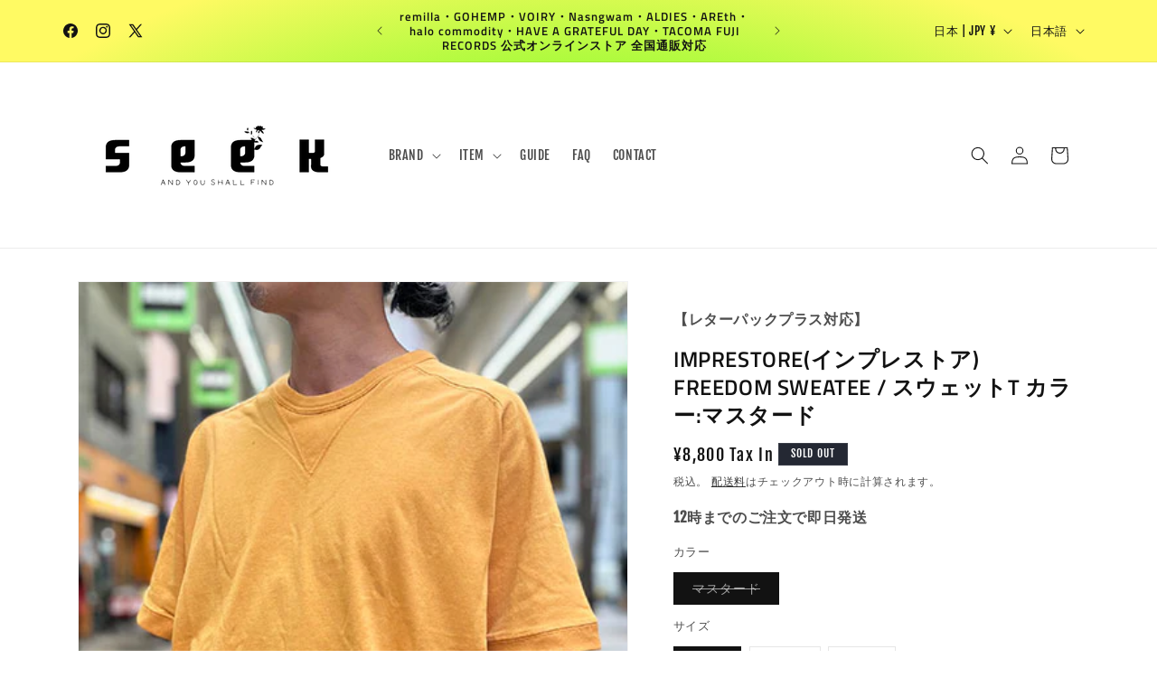

--- FILE ---
content_type: text/html; charset=utf-8
request_url: https://seekclothings.com/products/9210403914008
body_size: 54876
content:
<!doctype html>
<html class="js" lang="ja">
  <head>
    <meta charset="utf-8">
    <meta http-equiv="X-UA-Compatible" content="IE=edge">
    <meta name="viewport" content="width=device-width,initial-scale=1">
    <meta name="theme-color" content="">
    <link rel="canonical" href="https://seekclothings.com/products/9210403914008"><link rel="icon" type="image/png" href="//seekclothings.com/cdn/shop/files/favicon.png?crop=center&height=32&v=1700288900&width=32"><link rel="preconnect" href="https://fonts.shopifycdn.com" crossorigin><title>
      IMPRESTORE FREEDOM SWEATEE / スウェットT SEEK 札幌 セレクトショップ オンラインストア
</title>

    
      <meta name="description" content="IMPRESTORE インプレストア Ace Face FREEDOM SWEATEE ヴィンテージスウェットをサンプリングしたスウェットTEE。 フリーダムスリーブを採用しリブや首もスウェットライク仕様。 ドライで肉厚な半袖スエットの見た目と相反して涼しく柔らかな着心地に仕上げ。 オリジナルの先染め天竺素材を編み立てヴィンテージのディテールと緩めのサイジングが特徴です。 IMPRESTORE インプレストア 取扱店">
    

    

<meta property="og:site_name" content="SEEK">
<meta property="og:url" content="https://seekclothings.com/products/9210403914008">
<meta property="og:title" content="IMPRESTORE FREEDOM SWEATEE / スウェットT SEEK 札幌 セレクトショップ オンラインストア">
<meta property="og:type" content="product">
<meta property="og:description" content="IMPRESTORE インプレストア Ace Face FREEDOM SWEATEE ヴィンテージスウェットをサンプリングしたスウェットTEE。 フリーダムスリーブを採用しリブや首もスウェットライク仕様。 ドライで肉厚な半袖スエットの見た目と相反して涼しく柔らかな着心地に仕上げ。 オリジナルの先染め天竺素材を編み立てヴィンテージのディテールと緩めのサイジングが特徴です。 IMPRESTORE インプレストア 取扱店"><meta property="og:image" content="http://seekclothings.com/cdn/shop/files/IMG_6416.jpg?v=1715148640">
  <meta property="og:image:secure_url" content="https://seekclothings.com/cdn/shop/files/IMG_6416.jpg?v=1715148640">
  <meta property="og:image:width" content="420">
  <meta property="og:image:height" content="600"><meta property="og:price:amount" content="8,800">
  <meta property="og:price:currency" content="JPY"><meta name="twitter:site" content="@SEEK_SAPPORO"><meta name="twitter:card" content="summary_large_image">
<meta name="twitter:title" content="IMPRESTORE FREEDOM SWEATEE / スウェットT SEEK 札幌 セレクトショップ オンラインストア">
<meta name="twitter:description" content="IMPRESTORE インプレストア Ace Face FREEDOM SWEATEE ヴィンテージスウェットをサンプリングしたスウェットTEE。 フリーダムスリーブを採用しリブや首もスウェットライク仕様。 ドライで肉厚な半袖スエットの見た目と相反して涼しく柔らかな着心地に仕上げ。 オリジナルの先染め天竺素材を編み立てヴィンテージのディテールと緩めのサイジングが特徴です。 IMPRESTORE インプレストア 取扱店">


    <script src="//seekclothings.com/cdn/shop/t/16/assets/constants.js?v=132983761750457495441753610461" defer="defer"></script>
    <script src="//seekclothings.com/cdn/shop/t/16/assets/pubsub.js?v=25310214064522200911753610463" defer="defer"></script>
    <script src="//seekclothings.com/cdn/shop/t/16/assets/global.js?v=7301445359237545521753610461" defer="defer"></script>
    <script src="//seekclothings.com/cdn/shop/t/16/assets/details-disclosure.js?v=13653116266235556501753610461" defer="defer"></script>
    <script src="//seekclothings.com/cdn/shop/t/16/assets/details-modal.js?v=25581673532751508451753610461" defer="defer"></script>
    <script src="//seekclothings.com/cdn/shop/t/16/assets/search-form.js?v=133129549252120666541753610463" defer="defer"></script><script src="//seekclothings.com/cdn/shop/t/16/assets/animations.js?v=88693664871331136111753610460" defer="defer"></script><script>window.performance && window.performance.mark && window.performance.mark('shopify.content_for_header.start');</script><meta name="facebook-domain-verification" content="yo21wrvcq1c1ex5zf5m92drz69p2sa">
<meta name="google-site-verification" content="RRGqOvayguwbXPAKdQSfWMgXNnDcrt7xkS0XWntYekE">
<meta id="shopify-digital-wallet" name="shopify-digital-wallet" content="/84254753048/digital_wallets/dialog">
<meta name="shopify-checkout-api-token" content="ef91a68bd5ba5c07bddb55e1294b8c9a">
<meta id="in-context-paypal-metadata" data-shop-id="84254753048" data-venmo-supported="false" data-environment="production" data-locale="ja_JP" data-paypal-v4="true" data-currency="JPY">
<link rel="alternate" hreflang="x-default" href="https://seekclothings.com/products/9210403914008">
<link rel="alternate" hreflang="ja" href="https://seekclothings.com/products/9210403914008">
<link rel="alternate" hreflang="fr" href="https://seekclothings.com/fr/products/9210403914008">
<link rel="alternate" hreflang="it" href="https://seekclothings.com/it/products/9210403914008">
<link rel="alternate" hreflang="de" href="https://seekclothings.com/de/products/9210403914008">
<link rel="alternate" hreflang="es" href="https://seekclothings.com/es/products/9210403914008">
<link rel="alternate" hreflang="ko" href="https://seekclothings.com/ko/products/9210403914008">
<link rel="alternate" hreflang="en" href="https://seekclothings.com/en/products/9210403914008">
<link rel="alternate" type="application/json+oembed" href="https://seekclothings.com/products/9210403914008.oembed">
<script async="async" src="/checkouts/internal/preloads.js?locale=ja-JP"></script>
<link rel="preconnect" href="https://shop.app" crossorigin="anonymous">
<script async="async" src="https://shop.app/checkouts/internal/preloads.js?locale=ja-JP&shop_id=84254753048" crossorigin="anonymous"></script>
<script id="apple-pay-shop-capabilities" type="application/json">{"shopId":84254753048,"countryCode":"JP","currencyCode":"JPY","merchantCapabilities":["supports3DS"],"merchantId":"gid:\/\/shopify\/Shop\/84254753048","merchantName":"SEEK","requiredBillingContactFields":["postalAddress","email","phone"],"requiredShippingContactFields":["postalAddress","email","phone"],"shippingType":"shipping","supportedNetworks":["visa","masterCard","amex","jcb","discover"],"total":{"type":"pending","label":"SEEK","amount":"1.00"},"shopifyPaymentsEnabled":true,"supportsSubscriptions":true}</script>
<script id="shopify-features" type="application/json">{"accessToken":"ef91a68bd5ba5c07bddb55e1294b8c9a","betas":["rich-media-storefront-analytics"],"domain":"seekclothings.com","predictiveSearch":false,"shopId":84254753048,"locale":"ja"}</script>
<script>var Shopify = Shopify || {};
Shopify.shop = "070617-2.myshopify.com";
Shopify.locale = "ja";
Shopify.currency = {"active":"JPY","rate":"1.0"};
Shopify.country = "JP";
Shopify.theme = {"name":"SEEK 2025.7","id":178920522008,"schema_name":"Dawn","schema_version":"15.4.0","theme_store_id":887,"role":"main"};
Shopify.theme.handle = "null";
Shopify.theme.style = {"id":null,"handle":null};
Shopify.cdnHost = "seekclothings.com/cdn";
Shopify.routes = Shopify.routes || {};
Shopify.routes.root = "/";</script>
<script type="module">!function(o){(o.Shopify=o.Shopify||{}).modules=!0}(window);</script>
<script>!function(o){function n(){var o=[];function n(){o.push(Array.prototype.slice.apply(arguments))}return n.q=o,n}var t=o.Shopify=o.Shopify||{};t.loadFeatures=n(),t.autoloadFeatures=n()}(window);</script>
<script>
  window.ShopifyPay = window.ShopifyPay || {};
  window.ShopifyPay.apiHost = "shop.app\/pay";
  window.ShopifyPay.redirectState = null;
</script>
<script id="shop-js-analytics" type="application/json">{"pageType":"product"}</script>
<script defer="defer" async type="module" src="//seekclothings.com/cdn/shopifycloud/shop-js/modules/v2/client.init-shop-cart-sync_CRO8OuKI.ja.esm.js"></script>
<script defer="defer" async type="module" src="//seekclothings.com/cdn/shopifycloud/shop-js/modules/v2/chunk.common_A56sv42F.esm.js"></script>
<script type="module">
  await import("//seekclothings.com/cdn/shopifycloud/shop-js/modules/v2/client.init-shop-cart-sync_CRO8OuKI.ja.esm.js");
await import("//seekclothings.com/cdn/shopifycloud/shop-js/modules/v2/chunk.common_A56sv42F.esm.js");

  window.Shopify.SignInWithShop?.initShopCartSync?.({"fedCMEnabled":true,"windoidEnabled":true});

</script>
<script>
  window.Shopify = window.Shopify || {};
  if (!window.Shopify.featureAssets) window.Shopify.featureAssets = {};
  window.Shopify.featureAssets['shop-js'] = {"shop-cart-sync":["modules/v2/client.shop-cart-sync_Rbupk0-S.ja.esm.js","modules/v2/chunk.common_A56sv42F.esm.js"],"init-fed-cm":["modules/v2/client.init-fed-cm_Brlme73P.ja.esm.js","modules/v2/chunk.common_A56sv42F.esm.js"],"shop-button":["modules/v2/client.shop-button_CAOYMen2.ja.esm.js","modules/v2/chunk.common_A56sv42F.esm.js"],"shop-cash-offers":["modules/v2/client.shop-cash-offers_ivvZeP39.ja.esm.js","modules/v2/chunk.common_A56sv42F.esm.js","modules/v2/chunk.modal_ILhUGby7.esm.js"],"init-windoid":["modules/v2/client.init-windoid_BLzf7E_S.ja.esm.js","modules/v2/chunk.common_A56sv42F.esm.js"],"init-shop-email-lookup-coordinator":["modules/v2/client.init-shop-email-lookup-coordinator_Dz-pgYZI.ja.esm.js","modules/v2/chunk.common_A56sv42F.esm.js"],"shop-toast-manager":["modules/v2/client.shop-toast-manager_BRuj-JEc.ja.esm.js","modules/v2/chunk.common_A56sv42F.esm.js"],"shop-login-button":["modules/v2/client.shop-login-button_DgSCIKnN.ja.esm.js","modules/v2/chunk.common_A56sv42F.esm.js","modules/v2/chunk.modal_ILhUGby7.esm.js"],"avatar":["modules/v2/client.avatar_BTnouDA3.ja.esm.js"],"pay-button":["modules/v2/client.pay-button_CxybczQF.ja.esm.js","modules/v2/chunk.common_A56sv42F.esm.js"],"init-shop-cart-sync":["modules/v2/client.init-shop-cart-sync_CRO8OuKI.ja.esm.js","modules/v2/chunk.common_A56sv42F.esm.js"],"init-customer-accounts":["modules/v2/client.init-customer-accounts_B7JfRd7a.ja.esm.js","modules/v2/client.shop-login-button_DgSCIKnN.ja.esm.js","modules/v2/chunk.common_A56sv42F.esm.js","modules/v2/chunk.modal_ILhUGby7.esm.js"],"init-shop-for-new-customer-accounts":["modules/v2/client.init-shop-for-new-customer-accounts_DuVdZwgs.ja.esm.js","modules/v2/client.shop-login-button_DgSCIKnN.ja.esm.js","modules/v2/chunk.common_A56sv42F.esm.js","modules/v2/chunk.modal_ILhUGby7.esm.js"],"init-customer-accounts-sign-up":["modules/v2/client.init-customer-accounts-sign-up_Bo1CzG-w.ja.esm.js","modules/v2/client.shop-login-button_DgSCIKnN.ja.esm.js","modules/v2/chunk.common_A56sv42F.esm.js","modules/v2/chunk.modal_ILhUGby7.esm.js"],"checkout-modal":["modules/v2/client.checkout-modal_B2T2_lCJ.ja.esm.js","modules/v2/chunk.common_A56sv42F.esm.js","modules/v2/chunk.modal_ILhUGby7.esm.js"],"shop-follow-button":["modules/v2/client.shop-follow-button_Bkz4TQZn.ja.esm.js","modules/v2/chunk.common_A56sv42F.esm.js","modules/v2/chunk.modal_ILhUGby7.esm.js"],"lead-capture":["modules/v2/client.lead-capture_C6eAi-6_.ja.esm.js","modules/v2/chunk.common_A56sv42F.esm.js","modules/v2/chunk.modal_ILhUGby7.esm.js"],"shop-login":["modules/v2/client.shop-login_QcPsljo4.ja.esm.js","modules/v2/chunk.common_A56sv42F.esm.js","modules/v2/chunk.modal_ILhUGby7.esm.js"],"payment-terms":["modules/v2/client.payment-terms_Dt9LCeZF.ja.esm.js","modules/v2/chunk.common_A56sv42F.esm.js","modules/v2/chunk.modal_ILhUGby7.esm.js"]};
</script>
<script>(function() {
  var isLoaded = false;
  function asyncLoad() {
    if (isLoaded) return;
    isLoaded = true;
    var urls = ["https:\/\/cdn.nfcube.com\/instafeed-eec1ac1d21e10baa920a12702edfb5bf.js?shop=070617-2.myshopify.com"];
    for (var i = 0; i < urls.length; i++) {
      var s = document.createElement('script');
      s.type = 'text/javascript';
      s.async = true;
      s.src = urls[i];
      var x = document.getElementsByTagName('script')[0];
      x.parentNode.insertBefore(s, x);
    }
  };
  if(window.attachEvent) {
    window.attachEvent('onload', asyncLoad);
  } else {
    window.addEventListener('load', asyncLoad, false);
  }
})();</script>
<script id="__st">var __st={"a":84254753048,"offset":32400,"reqid":"9c08c0f9-3c5f-4a45-bc4e-bae4dd4e3fb4-1768416978","pageurl":"seekclothings.com\/products\/9210403914008","u":"3afc74e139ab","p":"product","rtyp":"product","rid":9210403914008};</script>
<script>window.ShopifyPaypalV4VisibilityTracking = true;</script>
<script id="captcha-bootstrap">!function(){'use strict';const t='contact',e='account',n='new_comment',o=[[t,t],['blogs',n],['comments',n],[t,'customer']],c=[[e,'customer_login'],[e,'guest_login'],[e,'recover_customer_password'],[e,'create_customer']],r=t=>t.map((([t,e])=>`form[action*='/${t}']:not([data-nocaptcha='true']) input[name='form_type'][value='${e}']`)).join(','),a=t=>()=>t?[...document.querySelectorAll(t)].map((t=>t.form)):[];function s(){const t=[...o],e=r(t);return a(e)}const i='password',u='form_key',d=['recaptcha-v3-token','g-recaptcha-response','h-captcha-response',i],f=()=>{try{return window.sessionStorage}catch{return}},m='__shopify_v',_=t=>t.elements[u];function p(t,e,n=!1){try{const o=window.sessionStorage,c=JSON.parse(o.getItem(e)),{data:r}=function(t){const{data:e,action:n}=t;return t[m]||n?{data:e,action:n}:{data:t,action:n}}(c);for(const[e,n]of Object.entries(r))t.elements[e]&&(t.elements[e].value=n);n&&o.removeItem(e)}catch(o){console.error('form repopulation failed',{error:o})}}const l='form_type',E='cptcha';function T(t){t.dataset[E]=!0}const w=window,h=w.document,L='Shopify',v='ce_forms',y='captcha';let A=!1;((t,e)=>{const n=(g='f06e6c50-85a8-45c8-87d0-21a2b65856fe',I='https://cdn.shopify.com/shopifycloud/storefront-forms-hcaptcha/ce_storefront_forms_captcha_hcaptcha.v1.5.2.iife.js',D={infoText:'hCaptchaによる保護',privacyText:'プライバシー',termsText:'利用規約'},(t,e,n)=>{const o=w[L][v],c=o.bindForm;if(c)return c(t,g,e,D).then(n);var r;o.q.push([[t,g,e,D],n]),r=I,A||(h.body.append(Object.assign(h.createElement('script'),{id:'captcha-provider',async:!0,src:r})),A=!0)});var g,I,D;w[L]=w[L]||{},w[L][v]=w[L][v]||{},w[L][v].q=[],w[L][y]=w[L][y]||{},w[L][y].protect=function(t,e){n(t,void 0,e),T(t)},Object.freeze(w[L][y]),function(t,e,n,w,h,L){const[v,y,A,g]=function(t,e,n){const i=e?o:[],u=t?c:[],d=[...i,...u],f=r(d),m=r(i),_=r(d.filter((([t,e])=>n.includes(e))));return[a(f),a(m),a(_),s()]}(w,h,L),I=t=>{const e=t.target;return e instanceof HTMLFormElement?e:e&&e.form},D=t=>v().includes(t);t.addEventListener('submit',(t=>{const e=I(t);if(!e)return;const n=D(e)&&!e.dataset.hcaptchaBound&&!e.dataset.recaptchaBound,o=_(e),c=g().includes(e)&&(!o||!o.value);(n||c)&&t.preventDefault(),c&&!n&&(function(t){try{if(!f())return;!function(t){const e=f();if(!e)return;const n=_(t);if(!n)return;const o=n.value;o&&e.removeItem(o)}(t);const e=Array.from(Array(32),(()=>Math.random().toString(36)[2])).join('');!function(t,e){_(t)||t.append(Object.assign(document.createElement('input'),{type:'hidden',name:u})),t.elements[u].value=e}(t,e),function(t,e){const n=f();if(!n)return;const o=[...t.querySelectorAll(`input[type='${i}']`)].map((({name:t})=>t)),c=[...d,...o],r={};for(const[a,s]of new FormData(t).entries())c.includes(a)||(r[a]=s);n.setItem(e,JSON.stringify({[m]:1,action:t.action,data:r}))}(t,e)}catch(e){console.error('failed to persist form',e)}}(e),e.submit())}));const S=(t,e)=>{t&&!t.dataset[E]&&(n(t,e.some((e=>e===t))),T(t))};for(const o of['focusin','change'])t.addEventListener(o,(t=>{const e=I(t);D(e)&&S(e,y())}));const B=e.get('form_key'),M=e.get(l),P=B&&M;t.addEventListener('DOMContentLoaded',(()=>{const t=y();if(P)for(const e of t)e.elements[l].value===M&&p(e,B);[...new Set([...A(),...v().filter((t=>'true'===t.dataset.shopifyCaptcha))])].forEach((e=>S(e,t)))}))}(h,new URLSearchParams(w.location.search),n,t,e,['guest_login'])})(!0,!0)}();</script>
<script integrity="sha256-4kQ18oKyAcykRKYeNunJcIwy7WH5gtpwJnB7kiuLZ1E=" data-source-attribution="shopify.loadfeatures" defer="defer" src="//seekclothings.com/cdn/shopifycloud/storefront/assets/storefront/load_feature-a0a9edcb.js" crossorigin="anonymous"></script>
<script crossorigin="anonymous" defer="defer" src="//seekclothings.com/cdn/shopifycloud/storefront/assets/shopify_pay/storefront-65b4c6d7.js?v=20250812"></script>
<script data-source-attribution="shopify.dynamic_checkout.dynamic.init">var Shopify=Shopify||{};Shopify.PaymentButton=Shopify.PaymentButton||{isStorefrontPortableWallets:!0,init:function(){window.Shopify.PaymentButton.init=function(){};var t=document.createElement("script");t.src="https://seekclothings.com/cdn/shopifycloud/portable-wallets/latest/portable-wallets.ja.js",t.type="module",document.head.appendChild(t)}};
</script>
<script data-source-attribution="shopify.dynamic_checkout.buyer_consent">
  function portableWalletsHideBuyerConsent(e){var t=document.getElementById("shopify-buyer-consent"),n=document.getElementById("shopify-subscription-policy-button");t&&n&&(t.classList.add("hidden"),t.setAttribute("aria-hidden","true"),n.removeEventListener("click",e))}function portableWalletsShowBuyerConsent(e){var t=document.getElementById("shopify-buyer-consent"),n=document.getElementById("shopify-subscription-policy-button");t&&n&&(t.classList.remove("hidden"),t.removeAttribute("aria-hidden"),n.addEventListener("click",e))}window.Shopify?.PaymentButton&&(window.Shopify.PaymentButton.hideBuyerConsent=portableWalletsHideBuyerConsent,window.Shopify.PaymentButton.showBuyerConsent=portableWalletsShowBuyerConsent);
</script>
<script>
  function portableWalletsCleanup(e){e&&e.src&&console.error("Failed to load portable wallets script "+e.src);var t=document.querySelectorAll("shopify-accelerated-checkout .shopify-payment-button__skeleton, shopify-accelerated-checkout-cart .wallet-cart-button__skeleton"),e=document.getElementById("shopify-buyer-consent");for(let e=0;e<t.length;e++)t[e].remove();e&&e.remove()}function portableWalletsNotLoadedAsModule(e){e instanceof ErrorEvent&&"string"==typeof e.message&&e.message.includes("import.meta")&&"string"==typeof e.filename&&e.filename.includes("portable-wallets")&&(window.removeEventListener("error",portableWalletsNotLoadedAsModule),window.Shopify.PaymentButton.failedToLoad=e,"loading"===document.readyState?document.addEventListener("DOMContentLoaded",window.Shopify.PaymentButton.init):window.Shopify.PaymentButton.init())}window.addEventListener("error",portableWalletsNotLoadedAsModule);
</script>

<script type="module" src="https://seekclothings.com/cdn/shopifycloud/portable-wallets/latest/portable-wallets.ja.js" onError="portableWalletsCleanup(this)" crossorigin="anonymous"></script>
<script nomodule>
  document.addEventListener("DOMContentLoaded", portableWalletsCleanup);
</script>

<script id='scb4127' type='text/javascript' async='' src='https://seekclothings.com/cdn/shopifycloud/privacy-banner/storefront-banner.js'></script><link id="shopify-accelerated-checkout-styles" rel="stylesheet" media="screen" href="https://seekclothings.com/cdn/shopifycloud/portable-wallets/latest/accelerated-checkout-backwards-compat.css" crossorigin="anonymous">
<style id="shopify-accelerated-checkout-cart">
        #shopify-buyer-consent {
  margin-top: 1em;
  display: inline-block;
  width: 100%;
}

#shopify-buyer-consent.hidden {
  display: none;
}

#shopify-subscription-policy-button {
  background: none;
  border: none;
  padding: 0;
  text-decoration: underline;
  font-size: inherit;
  cursor: pointer;
}

#shopify-subscription-policy-button::before {
  box-shadow: none;
}

      </style>
<script id="sections-script" data-sections="header" defer="defer" src="//seekclothings.com/cdn/shop/t/16/compiled_assets/scripts.js?5622"></script>
<script>window.performance && window.performance.mark && window.performance.mark('shopify.content_for_header.end');</script>


    <style data-shopify>
      @font-face {
  font-family: "Fjalla One";
  font-weight: 400;
  font-style: normal;
  font-display: swap;
  src: url("//seekclothings.com/cdn/fonts/fjalla_one/fjallaone_n4.262edaf1abaf5ed669f7ecd26fc3e24707a0ad85.woff2") format("woff2"),
       url("//seekclothings.com/cdn/fonts/fjalla_one/fjallaone_n4.f67f40342efd2b34cae019d50b4b5c4da6fc5da7.woff") format("woff");
}

      
      
      
      @font-face {
  font-family: "Titillium Web";
  font-weight: 600;
  font-style: normal;
  font-display: swap;
  src: url("//seekclothings.com/cdn/fonts/titillium_web/titilliumweb_n6.d0077791273e3522c40566c54d1c1b12128f0e2b.woff2") format("woff2"),
       url("//seekclothings.com/cdn/fonts/titillium_web/titilliumweb_n6.5874c9b6bc8a2765275c20eb706450753893f521.woff") format("woff");
}


      
        :root,
        .color-scheme-1 {
          --color-background: 255,255,255;
        
          --gradient-background: #ffffff;
        

        

        --color-foreground: 18,18,18;
        --color-background-contrast: 191,191,191;
        --color-shadow: 18,18,18;
        --color-button: 18,18,18;
        --color-button-text: 255,255,255;
        --color-secondary-button: 255,255,255;
        --color-secondary-button-text: 18,18,18;
        --color-link: 18,18,18;
        --color-badge-foreground: 18,18,18;
        --color-badge-background: 255,255,255;
        --color-badge-border: 18,18,18;
        --payment-terms-background-color: rgb(255 255 255);
      }
      
        
        .color-scheme-2 {
          --color-background: 253,251,247;
        
          --gradient-background: #fdfbf7;
        

        

        --color-foreground: 18,18,18;
        --color-background-contrast: 228,200,145;
        --color-shadow: 18,18,18;
        --color-button: 18,18,18;
        --color-button-text: 243,243,243;
        --color-secondary-button: 253,251,247;
        --color-secondary-button-text: 18,18,18;
        --color-link: 18,18,18;
        --color-badge-foreground: 18,18,18;
        --color-badge-background: 253,251,247;
        --color-badge-border: 18,18,18;
        --payment-terms-background-color: rgb(253 251 247);
      }
      
        
        .color-scheme-3 {
          --color-background: 36,40,51;
        
          --gradient-background: #242833;
        

        

        --color-foreground: 255,255,255;
        --color-background-contrast: 47,52,66;
        --color-shadow: 18,18,18;
        --color-button: 255,255,255;
        --color-button-text: 0,0,0;
        --color-secondary-button: 36,40,51;
        --color-secondary-button-text: 255,255,255;
        --color-link: 255,255,255;
        --color-badge-foreground: 255,255,255;
        --color-badge-background: 36,40,51;
        --color-badge-border: 255,255,255;
        --payment-terms-background-color: rgb(36 40 51);
      }
      
        
        .color-scheme-4 {
          --color-background: 18,18,18;
        
          --gradient-background: #121212;
        

        

        --color-foreground: 255,255,255;
        --color-background-contrast: 146,146,146;
        --color-shadow: 18,18,18;
        --color-button: 255,255,255;
        --color-button-text: 18,18,18;
        --color-secondary-button: 18,18,18;
        --color-secondary-button-text: 255,255,255;
        --color-link: 255,255,255;
        --color-badge-foreground: 255,255,255;
        --color-badge-background: 18,18,18;
        --color-badge-border: 255,255,255;
        --payment-terms-background-color: rgb(18 18 18);
      }
      
        
        .color-scheme-5 {
          --color-background: 221,29,29;
        
          --gradient-background: #dd1d1d;
        

        

        --color-foreground: 255,255,255;
        --color-background-contrast: 108,14,14;
        --color-shadow: 18,18,18;
        --color-button: 255,255,255;
        --color-button-text: 51,79,180;
        --color-secondary-button: 221,29,29;
        --color-secondary-button-text: 255,255,255;
        --color-link: 255,255,255;
        --color-badge-foreground: 255,255,255;
        --color-badge-background: 221,29,29;
        --color-badge-border: 255,255,255;
        --payment-terms-background-color: rgb(221 29 29);
      }
      
        
        .color-scheme-c599a8f9-a1fe-4f44-9748-14da2578cb24 {
          --color-background: 42,252,0;
        
          --gradient-background: radial-gradient(rgba(13, 252, 13, 1) 12%, rgba(42, 252, 0, 1) 12%, rgba(255, 250, 99, 1) 85%);
        

        

        --color-foreground: 18,18,18;
        --color-background-contrast: 21,125,0;
        --color-shadow: 18,18,18;
        --color-button: 18,18,18;
        --color-button-text: 255,255,255;
        --color-secondary-button: 42,252,0;
        --color-secondary-button-text: 18,18,18;
        --color-link: 18,18,18;
        --color-badge-foreground: 18,18,18;
        --color-badge-background: 42,252,0;
        --color-badge-border: 18,18,18;
        --payment-terms-background-color: rgb(42 252 0);
      }
      

      body, .color-scheme-1, .color-scheme-2, .color-scheme-3, .color-scheme-4, .color-scheme-5, .color-scheme-c599a8f9-a1fe-4f44-9748-14da2578cb24 {
        color: rgba(var(--color-foreground), 0.75);
        background-color: rgb(var(--color-background));
      }

      :root {
        --font-body-family: "Fjalla One", sans-serif;
        --font-body-style: normal;
        --font-body-weight: 400;
        --font-body-weight-bold: 700;

        --font-heading-family: "Titillium Web", sans-serif;
        --font-heading-style: normal;
        --font-heading-weight: 600;

        --font-body-scale: 1.0;
        --font-heading-scale: 1.0;

        --media-padding: px;
        --media-border-opacity: 0.05;
        --media-border-width: 1px;
        --media-radius: 0px;
        --media-shadow-opacity: 0.0;
        --media-shadow-horizontal-offset: 0px;
        --media-shadow-vertical-offset: 4px;
        --media-shadow-blur-radius: 5px;
        --media-shadow-visible: 0;

        --page-width: 120rem;
        --page-width-margin: 0rem;

        --product-card-image-padding: 0.0rem;
        --product-card-corner-radius: 0.0rem;
        --product-card-text-alignment: left;
        --product-card-border-width: 0.0rem;
        --product-card-border-opacity: 0.1;
        --product-card-shadow-opacity: 0.0;
        --product-card-shadow-visible: 0;
        --product-card-shadow-horizontal-offset: 0.0rem;
        --product-card-shadow-vertical-offset: 0.4rem;
        --product-card-shadow-blur-radius: 0.5rem;

        --collection-card-image-padding: 0.0rem;
        --collection-card-corner-radius: 0.0rem;
        --collection-card-text-alignment: left;
        --collection-card-border-width: 0.0rem;
        --collection-card-border-opacity: 0.1;
        --collection-card-shadow-opacity: 0.0;
        --collection-card-shadow-visible: 0;
        --collection-card-shadow-horizontal-offset: 0.0rem;
        --collection-card-shadow-vertical-offset: 0.4rem;
        --collection-card-shadow-blur-radius: 0.5rem;

        --blog-card-image-padding: 0.0rem;
        --blog-card-corner-radius: 0.0rem;
        --blog-card-text-alignment: left;
        --blog-card-border-width: 0.0rem;
        --blog-card-border-opacity: 0.1;
        --blog-card-shadow-opacity: 0.0;
        --blog-card-shadow-visible: 0;
        --blog-card-shadow-horizontal-offset: 0.0rem;
        --blog-card-shadow-vertical-offset: 0.4rem;
        --blog-card-shadow-blur-radius: 0.5rem;

        --badge-corner-radius: 0.0rem;

        --popup-border-width: 1px;
        --popup-border-opacity: 0.1;
        --popup-corner-radius: 0px;
        --popup-shadow-opacity: 0.05;
        --popup-shadow-horizontal-offset: 0px;
        --popup-shadow-vertical-offset: 4px;
        --popup-shadow-blur-radius: 5px;

        --drawer-border-width: 1px;
        --drawer-border-opacity: 0.1;
        --drawer-shadow-opacity: 0.0;
        --drawer-shadow-horizontal-offset: 0px;
        --drawer-shadow-vertical-offset: 4px;
        --drawer-shadow-blur-radius: 5px;

        --spacing-sections-desktop: 0px;
        --spacing-sections-mobile: 0px;

        --grid-desktop-vertical-spacing: 8px;
        --grid-desktop-horizontal-spacing: 8px;
        --grid-mobile-vertical-spacing: 4px;
        --grid-mobile-horizontal-spacing: 4px;

        --text-boxes-border-opacity: 0.1;
        --text-boxes-border-width: 0px;
        --text-boxes-radius: 0px;
        --text-boxes-shadow-opacity: 0.0;
        --text-boxes-shadow-visible: 0;
        --text-boxes-shadow-horizontal-offset: 0px;
        --text-boxes-shadow-vertical-offset: 4px;
        --text-boxes-shadow-blur-radius: 5px;

        --buttons-radius: 0px;
        --buttons-radius-outset: 0px;
        --buttons-border-width: 1px;
        --buttons-border-opacity: 1.0;
        --buttons-shadow-opacity: 0.0;
        --buttons-shadow-visible: 0;
        --buttons-shadow-horizontal-offset: 0px;
        --buttons-shadow-vertical-offset: 4px;
        --buttons-shadow-blur-radius: 5px;
        --buttons-border-offset: 0px;

        --inputs-radius: 0px;
        --inputs-border-width: 1px;
        --inputs-border-opacity: 0.55;
        --inputs-shadow-opacity: 0.0;
        --inputs-shadow-horizontal-offset: 0px;
        --inputs-margin-offset: 0px;
        --inputs-shadow-vertical-offset: 4px;
        --inputs-shadow-blur-radius: 5px;
        --inputs-radius-outset: 0px;

        --variant-pills-radius: 0px;
        --variant-pills-border-width: 1px;
        --variant-pills-border-opacity: 0.55;
        --variant-pills-shadow-opacity: 0.0;
        --variant-pills-shadow-horizontal-offset: 0px;
        --variant-pills-shadow-vertical-offset: 4px;
        --variant-pills-shadow-blur-radius: 5px;
      }

      *,
      *::before,
      *::after {
        box-sizing: inherit;
      }

      html {
        box-sizing: border-box;
        font-size: calc(var(--font-body-scale) * 62.5%);
        height: 100%;
      }

      body {
        display: grid;
        grid-template-rows: auto auto 1fr auto;
        grid-template-columns: 100%;
        min-height: 100%;
        margin: 0;
        font-size: 1.5rem;
        letter-spacing: 0.06rem;
        line-height: calc(1 + 0.8 / var(--font-body-scale));
        font-family: var(--font-body-family);
        font-style: var(--font-body-style);
        font-weight: var(--font-body-weight);
      }

      @media screen and (min-width: 750px) {
        body {
          font-size: 1.6rem;
        }
      }
    </style>

    <link href="//seekclothings.com/cdn/shop/t/16/assets/base.css?v=18418392309656639221753612516" rel="stylesheet" type="text/css" media="all" />
    <link rel="stylesheet" href="//seekclothings.com/cdn/shop/t/16/assets/component-cart-items.css?v=13033300910818915211753610460" media="print" onload="this.media='all'">
      <link rel="preload" as="font" href="//seekclothings.com/cdn/fonts/fjalla_one/fjallaone_n4.262edaf1abaf5ed669f7ecd26fc3e24707a0ad85.woff2" type="font/woff2" crossorigin>
      

      <link rel="preload" as="font" href="//seekclothings.com/cdn/fonts/titillium_web/titilliumweb_n6.d0077791273e3522c40566c54d1c1b12128f0e2b.woff2" type="font/woff2" crossorigin>
      
<link href="//seekclothings.com/cdn/shop/t/16/assets/component-localization-form.css?v=170315343355214948141753610461" rel="stylesheet" type="text/css" media="all" />
      <script src="//seekclothings.com/cdn/shop/t/16/assets/localization-form.js?v=144176611646395275351753610463" defer="defer"></script><link
        rel="stylesheet"
        href="//seekclothings.com/cdn/shop/t/16/assets/component-predictive-search.css?v=118923337488134913561753610461"
        media="print"
        onload="this.media='all'"
      ><script>
      if (Shopify.designMode) {
        document.documentElement.classList.add('shopify-design-mode');
      }
    </script>
  <!-- BEGIN app block: shopify://apps/rt-page-speed-booster/blocks/app-embed/4a6fa896-93b0-4e15-9d32-c2311aca53bb --><script>
  window.roarJs = window.roarJs || {};
  roarJs.QuicklinkConfig = {
    metafields: {
      shop: "070617-2.myshopify.com",
      settings: {"customized":{"enabled":"0","option":"intensity","intensity":"150"},"mobile":{"enabled":"0","option":"intensity","intensity":"150"}},
      moneyFormat: "¥{{amount_no_decimals}}"
    }
  }
</script>
<script src='https://cdn.shopify.com/extensions/019b6b0f-4023-7492-aa67-5410b9565fa4/booster-2/assets/quicklink.js' defer></script>


<!-- END app block --><!-- BEGIN app block: shopify://apps//blocks/star_rating/910a1be4-9d9f-4a91-9a6d-25d87b6f52da --><script>
    var script = document.createElement('script');
    //script.src = 'https://d1rptoks75ofg9.cloudfront.net/070617-2.myshopify.com.js'; //ST
    script.src = 'https://d1qnl12h46g6qu.cloudfront.net/070617-2.myshopify.com.js';
    script.async = true;
    document.head.appendChild(script);
</script>

<script>
  document.addEventListener("DOMContentLoaded", function() {
    if(document.getElementById('checkout')){
      document.getElementById('checkout').addEventListener('click',function(e){ 
        let fileds = document.getElementsByClassName('_NGC_CFA_note_field');
        let goNextPage = true;
        for (let a = 0; a < fileds.length; a++) {
          const item = fileds[a];
          if (document.getElementById('checknull_'+item.id)) {
            let filedsTag = item.tagName;
            let filedsType = item.type;
            let filedsValue = item.value;
            let filedsName = item.name;
            let isNullOrNot = document.getElementById('checknull_'+item.id).value;
            let errMessage = document.getElementById('errMessage_'+item.id).value;
            if ((filedsTag == "INPUT" && filedsType == "text") || filedsTag == "TEXTAREA" || filedsTag == "SELECT") {
              if((filedsValue == '' || filedsValue == '選択なし') && isNullOrNot == 'must' && errMessage !=''){
                e.preventDefault();
                document.getElementById('displayerrMessage_'+item.id).innerHTML= errMessage;
                goNextPage = false;
              } else if(isNullOrNot != 'must' && filedsValue == ''){
                  if(document.getElementById(item.id)){
                    document.getElementById(item.id).value = ' ';
                  }            
              } else{
                document.getElementById('displayerrMessage_'+item.id).innerHTML='';
              }
            }
            if ((filedsTag == "INPUT" && filedsType == "radio") || (filedsTag == "INPUT" && filedsType == "checkbox")) {
              let els = Array.from(document.getElementsByName(filedsName));
              let rs = els.filter(el => el.checked == true);
              if(isNullOrNot == 'must' && errMessage !='' && rs.length == 0){
                e.preventDefault();      
                document.getElementById('displayerrMessage_'+item.id).innerHTML= errMessage;
                goNextPage = false;
              }else{
                document.getElementById('displayerrMessage_'+item.id).innerHTML='';
              }
            }
          }
        }
        if(checkDateAviliableBeforeClickingCheckOut(e) && goNextPage){
          addUpdateNGCCartAttributesToCheckOut().then(() => {
            window.location.href = '/checkout'; 
          });
        }
      })
    }
  });
</script>



<!-- END app block --><link href="https://cdn.shopify.com/extensions/019b6b0f-4023-7492-aa67-5410b9565fa4/booster-2/assets/quicklink.css" rel="stylesheet" type="text/css" media="all">
<script src="https://cdn.shopify.com/extensions/019bb13b-e701-7f34-b935-c9e8620fd922/tms-prod-148/assets/tms-translator.min.js" type="text/javascript" defer="defer"></script>
<link href="https://monorail-edge.shopifysvc.com" rel="dns-prefetch">
<script>(function(){if ("sendBeacon" in navigator && "performance" in window) {try {var session_token_from_headers = performance.getEntriesByType('navigation')[0].serverTiming.find(x => x.name == '_s').description;} catch {var session_token_from_headers = undefined;}var session_cookie_matches = document.cookie.match(/_shopify_s=([^;]*)/);var session_token_from_cookie = session_cookie_matches && session_cookie_matches.length === 2 ? session_cookie_matches[1] : "";var session_token = session_token_from_headers || session_token_from_cookie || "";function handle_abandonment_event(e) {var entries = performance.getEntries().filter(function(entry) {return /monorail-edge.shopifysvc.com/.test(entry.name);});if (!window.abandonment_tracked && entries.length === 0) {window.abandonment_tracked = true;var currentMs = Date.now();var navigation_start = performance.timing.navigationStart;var payload = {shop_id: 84254753048,url: window.location.href,navigation_start,duration: currentMs - navigation_start,session_token,page_type: "product"};window.navigator.sendBeacon("https://monorail-edge.shopifysvc.com/v1/produce", JSON.stringify({schema_id: "online_store_buyer_site_abandonment/1.1",payload: payload,metadata: {event_created_at_ms: currentMs,event_sent_at_ms: currentMs}}));}}window.addEventListener('pagehide', handle_abandonment_event);}}());</script>
<script id="web-pixels-manager-setup">(function e(e,d,r,n,o){if(void 0===o&&(o={}),!Boolean(null===(a=null===(i=window.Shopify)||void 0===i?void 0:i.analytics)||void 0===a?void 0:a.replayQueue)){var i,a;window.Shopify=window.Shopify||{};var t=window.Shopify;t.analytics=t.analytics||{};var s=t.analytics;s.replayQueue=[],s.publish=function(e,d,r){return s.replayQueue.push([e,d,r]),!0};try{self.performance.mark("wpm:start")}catch(e){}var l=function(){var e={modern:/Edge?\/(1{2}[4-9]|1[2-9]\d|[2-9]\d{2}|\d{4,})\.\d+(\.\d+|)|Firefox\/(1{2}[4-9]|1[2-9]\d|[2-9]\d{2}|\d{4,})\.\d+(\.\d+|)|Chrom(ium|e)\/(9{2}|\d{3,})\.\d+(\.\d+|)|(Maci|X1{2}).+ Version\/(15\.\d+|(1[6-9]|[2-9]\d|\d{3,})\.\d+)([,.]\d+|)( \(\w+\)|)( Mobile\/\w+|) Safari\/|Chrome.+OPR\/(9{2}|\d{3,})\.\d+\.\d+|(CPU[ +]OS|iPhone[ +]OS|CPU[ +]iPhone|CPU IPhone OS|CPU iPad OS)[ +]+(15[._]\d+|(1[6-9]|[2-9]\d|\d{3,})[._]\d+)([._]\d+|)|Android:?[ /-](13[3-9]|1[4-9]\d|[2-9]\d{2}|\d{4,})(\.\d+|)(\.\d+|)|Android.+Firefox\/(13[5-9]|1[4-9]\d|[2-9]\d{2}|\d{4,})\.\d+(\.\d+|)|Android.+Chrom(ium|e)\/(13[3-9]|1[4-9]\d|[2-9]\d{2}|\d{4,})\.\d+(\.\d+|)|SamsungBrowser\/([2-9]\d|\d{3,})\.\d+/,legacy:/Edge?\/(1[6-9]|[2-9]\d|\d{3,})\.\d+(\.\d+|)|Firefox\/(5[4-9]|[6-9]\d|\d{3,})\.\d+(\.\d+|)|Chrom(ium|e)\/(5[1-9]|[6-9]\d|\d{3,})\.\d+(\.\d+|)([\d.]+$|.*Safari\/(?![\d.]+ Edge\/[\d.]+$))|(Maci|X1{2}).+ Version\/(10\.\d+|(1[1-9]|[2-9]\d|\d{3,})\.\d+)([,.]\d+|)( \(\w+\)|)( Mobile\/\w+|) Safari\/|Chrome.+OPR\/(3[89]|[4-9]\d|\d{3,})\.\d+\.\d+|(CPU[ +]OS|iPhone[ +]OS|CPU[ +]iPhone|CPU IPhone OS|CPU iPad OS)[ +]+(10[._]\d+|(1[1-9]|[2-9]\d|\d{3,})[._]\d+)([._]\d+|)|Android:?[ /-](13[3-9]|1[4-9]\d|[2-9]\d{2}|\d{4,})(\.\d+|)(\.\d+|)|Mobile Safari.+OPR\/([89]\d|\d{3,})\.\d+\.\d+|Android.+Firefox\/(13[5-9]|1[4-9]\d|[2-9]\d{2}|\d{4,})\.\d+(\.\d+|)|Android.+Chrom(ium|e)\/(13[3-9]|1[4-9]\d|[2-9]\d{2}|\d{4,})\.\d+(\.\d+|)|Android.+(UC? ?Browser|UCWEB|U3)[ /]?(15\.([5-9]|\d{2,})|(1[6-9]|[2-9]\d|\d{3,})\.\d+)\.\d+|SamsungBrowser\/(5\.\d+|([6-9]|\d{2,})\.\d+)|Android.+MQ{2}Browser\/(14(\.(9|\d{2,})|)|(1[5-9]|[2-9]\d|\d{3,})(\.\d+|))(\.\d+|)|K[Aa][Ii]OS\/(3\.\d+|([4-9]|\d{2,})\.\d+)(\.\d+|)/},d=e.modern,r=e.legacy,n=navigator.userAgent;return n.match(d)?"modern":n.match(r)?"legacy":"unknown"}(),u="modern"===l?"modern":"legacy",c=(null!=n?n:{modern:"",legacy:""})[u],f=function(e){return[e.baseUrl,"/wpm","/b",e.hashVersion,"modern"===e.buildTarget?"m":"l",".js"].join("")}({baseUrl:d,hashVersion:r,buildTarget:u}),m=function(e){var d=e.version,r=e.bundleTarget,n=e.surface,o=e.pageUrl,i=e.monorailEndpoint;return{emit:function(e){var a=e.status,t=e.errorMsg,s=(new Date).getTime(),l=JSON.stringify({metadata:{event_sent_at_ms:s},events:[{schema_id:"web_pixels_manager_load/3.1",payload:{version:d,bundle_target:r,page_url:o,status:a,surface:n,error_msg:t},metadata:{event_created_at_ms:s}}]});if(!i)return console&&console.warn&&console.warn("[Web Pixels Manager] No Monorail endpoint provided, skipping logging."),!1;try{return self.navigator.sendBeacon.bind(self.navigator)(i,l)}catch(e){}var u=new XMLHttpRequest;try{return u.open("POST",i,!0),u.setRequestHeader("Content-Type","text/plain"),u.send(l),!0}catch(e){return console&&console.warn&&console.warn("[Web Pixels Manager] Got an unhandled error while logging to Monorail."),!1}}}}({version:r,bundleTarget:l,surface:e.surface,pageUrl:self.location.href,monorailEndpoint:e.monorailEndpoint});try{o.browserTarget=l,function(e){var d=e.src,r=e.async,n=void 0===r||r,o=e.onload,i=e.onerror,a=e.sri,t=e.scriptDataAttributes,s=void 0===t?{}:t,l=document.createElement("script"),u=document.querySelector("head"),c=document.querySelector("body");if(l.async=n,l.src=d,a&&(l.integrity=a,l.crossOrigin="anonymous"),s)for(var f in s)if(Object.prototype.hasOwnProperty.call(s,f))try{l.dataset[f]=s[f]}catch(e){}if(o&&l.addEventListener("load",o),i&&l.addEventListener("error",i),u)u.appendChild(l);else{if(!c)throw new Error("Did not find a head or body element to append the script");c.appendChild(l)}}({src:f,async:!0,onload:function(){if(!function(){var e,d;return Boolean(null===(d=null===(e=window.Shopify)||void 0===e?void 0:e.analytics)||void 0===d?void 0:d.initialized)}()){var d=window.webPixelsManager.init(e)||void 0;if(d){var r=window.Shopify.analytics;r.replayQueue.forEach((function(e){var r=e[0],n=e[1],o=e[2];d.publishCustomEvent(r,n,o)})),r.replayQueue=[],r.publish=d.publishCustomEvent,r.visitor=d.visitor,r.initialized=!0}}},onerror:function(){return m.emit({status:"failed",errorMsg:"".concat(f," has failed to load")})},sri:function(e){var d=/^sha384-[A-Za-z0-9+/=]+$/;return"string"==typeof e&&d.test(e)}(c)?c:"",scriptDataAttributes:o}),m.emit({status:"loading"})}catch(e){m.emit({status:"failed",errorMsg:(null==e?void 0:e.message)||"Unknown error"})}}})({shopId: 84254753048,storefrontBaseUrl: "https://seekclothings.com",extensionsBaseUrl: "https://extensions.shopifycdn.com/cdn/shopifycloud/web-pixels-manager",monorailEndpoint: "https://monorail-edge.shopifysvc.com/unstable/produce_batch",surface: "storefront-renderer",enabledBetaFlags: ["2dca8a86","a0d5f9d2"],webPixelsConfigList: [{"id":"732102936","configuration":"{\"config\":\"{\\\"pixel_id\\\":\\\"G-VB62PLF8LW\\\",\\\"target_country\\\":\\\"JP\\\",\\\"gtag_events\\\":[{\\\"type\\\":\\\"begin_checkout\\\",\\\"action_label\\\":\\\"G-VB62PLF8LW\\\"},{\\\"type\\\":\\\"search\\\",\\\"action_label\\\":\\\"G-VB62PLF8LW\\\"},{\\\"type\\\":\\\"view_item\\\",\\\"action_label\\\":[\\\"G-VB62PLF8LW\\\",\\\"MC-66JVYQLMTT\\\"]},{\\\"type\\\":\\\"purchase\\\",\\\"action_label\\\":[\\\"G-VB62PLF8LW\\\",\\\"MC-66JVYQLMTT\\\"]},{\\\"type\\\":\\\"page_view\\\",\\\"action_label\\\":[\\\"G-VB62PLF8LW\\\",\\\"MC-66JVYQLMTT\\\"]},{\\\"type\\\":\\\"add_payment_info\\\",\\\"action_label\\\":\\\"G-VB62PLF8LW\\\"},{\\\"type\\\":\\\"add_to_cart\\\",\\\"action_label\\\":\\\"G-VB62PLF8LW\\\"}],\\\"enable_monitoring_mode\\\":false}\"}","eventPayloadVersion":"v1","runtimeContext":"OPEN","scriptVersion":"b2a88bafab3e21179ed38636efcd8a93","type":"APP","apiClientId":1780363,"privacyPurposes":[],"dataSharingAdjustments":{"protectedCustomerApprovalScopes":["read_customer_address","read_customer_email","read_customer_name","read_customer_personal_data","read_customer_phone"]}},{"id":"374931736","configuration":"{\"pixel_id\":\"774423214549182\",\"pixel_type\":\"facebook_pixel\",\"metaapp_system_user_token\":\"-\"}","eventPayloadVersion":"v1","runtimeContext":"OPEN","scriptVersion":"ca16bc87fe92b6042fbaa3acc2fbdaa6","type":"APP","apiClientId":2329312,"privacyPurposes":["ANALYTICS","MARKETING","SALE_OF_DATA"],"dataSharingAdjustments":{"protectedCustomerApprovalScopes":["read_customer_address","read_customer_email","read_customer_name","read_customer_personal_data","read_customer_phone"]}},{"id":"shopify-app-pixel","configuration":"{}","eventPayloadVersion":"v1","runtimeContext":"STRICT","scriptVersion":"0450","apiClientId":"shopify-pixel","type":"APP","privacyPurposes":["ANALYTICS","MARKETING"]},{"id":"shopify-custom-pixel","eventPayloadVersion":"v1","runtimeContext":"LAX","scriptVersion":"0450","apiClientId":"shopify-pixel","type":"CUSTOM","privacyPurposes":["ANALYTICS","MARKETING"]}],isMerchantRequest: false,initData: {"shop":{"name":"SEEK","paymentSettings":{"currencyCode":"JPY"},"myshopifyDomain":"070617-2.myshopify.com","countryCode":"JP","storefrontUrl":"https:\/\/seekclothings.com"},"customer":null,"cart":null,"checkout":null,"productVariants":[{"price":{"amount":8800.0,"currencyCode":"JPY"},"product":{"title":"IMPRESTORE(インプレストア) FREEDOM SWEATEE \/ スウェットT カラー:マスタード","vendor":"IMPRESTORE","id":"9210403914008","untranslatedTitle":"IMPRESTORE(インプレストア) FREEDOM SWEATEE \/ スウェットT カラー:マスタード","url":"\/products\/9210403914008","type":"T-SHIRTS \/ CUTSEW（Tシャツ \/ カットソー）"},"id":"48409196331288","image":{"src":"\/\/seekclothings.com\/cdn\/shop\/files\/IMG_6416.jpg?v=1715148640"},"sku":"9210403914008","title":"マスタード \/ 36(S)","untranslatedTitle":"マスタード \/ 36(S)"},{"price":{"amount":8800.0,"currencyCode":"JPY"},"product":{"title":"IMPRESTORE(インプレストア) FREEDOM SWEATEE \/ スウェットT カラー:マスタード","vendor":"IMPRESTORE","id":"9210403914008","untranslatedTitle":"IMPRESTORE(インプレストア) FREEDOM SWEATEE \/ スウェットT カラー:マスタード","url":"\/products\/9210403914008","type":"T-SHIRTS \/ CUTSEW（Tシャツ \/ カットソー）"},"id":"48409196364056","image":{"src":"\/\/seekclothings.com\/cdn\/shop\/files\/IMG_6416.jpg?v=1715148640"},"sku":"9210403914008","title":"マスタード \/ 38(M)","untranslatedTitle":"マスタード \/ 38(M)"},{"price":{"amount":8800.0,"currencyCode":"JPY"},"product":{"title":"IMPRESTORE(インプレストア) FREEDOM SWEATEE \/ スウェットT カラー:マスタード","vendor":"IMPRESTORE","id":"9210403914008","untranslatedTitle":"IMPRESTORE(インプレストア) FREEDOM SWEATEE \/ スウェットT カラー:マスタード","url":"\/products\/9210403914008","type":"T-SHIRTS \/ CUTSEW（Tシャツ \/ カットソー）"},"id":"48409233981720","image":{"src":"\/\/seekclothings.com\/cdn\/shop\/files\/IMG_6416.jpg?v=1715148640"},"sku":"9210403914008","title":"マスタード \/ 40(L)","untranslatedTitle":"マスタード \/ 40(L)"}],"purchasingCompany":null},},"https://seekclothings.com/cdn","7cecd0b6w90c54c6cpe92089d5m57a67346",{"modern":"","legacy":""},{"shopId":"84254753048","storefrontBaseUrl":"https:\/\/seekclothings.com","extensionBaseUrl":"https:\/\/extensions.shopifycdn.com\/cdn\/shopifycloud\/web-pixels-manager","surface":"storefront-renderer","enabledBetaFlags":"[\"2dca8a86\", \"a0d5f9d2\"]","isMerchantRequest":"false","hashVersion":"7cecd0b6w90c54c6cpe92089d5m57a67346","publish":"custom","events":"[[\"page_viewed\",{}],[\"product_viewed\",{\"productVariant\":{\"price\":{\"amount\":8800.0,\"currencyCode\":\"JPY\"},\"product\":{\"title\":\"IMPRESTORE(インプレストア) FREEDOM SWEATEE \/ スウェットT カラー:マスタード\",\"vendor\":\"IMPRESTORE\",\"id\":\"9210403914008\",\"untranslatedTitle\":\"IMPRESTORE(インプレストア) FREEDOM SWEATEE \/ スウェットT カラー:マスタード\",\"url\":\"\/products\/9210403914008\",\"type\":\"T-SHIRTS \/ CUTSEW（Tシャツ \/ カットソー）\"},\"id\":\"48409196331288\",\"image\":{\"src\":\"\/\/seekclothings.com\/cdn\/shop\/files\/IMG_6416.jpg?v=1715148640\"},\"sku\":\"9210403914008\",\"title\":\"マスタード \/ 36(S)\",\"untranslatedTitle\":\"マスタード \/ 36(S)\"}}]]"});</script><script>
  window.ShopifyAnalytics = window.ShopifyAnalytics || {};
  window.ShopifyAnalytics.meta = window.ShopifyAnalytics.meta || {};
  window.ShopifyAnalytics.meta.currency = 'JPY';
  var meta = {"product":{"id":9210403914008,"gid":"gid:\/\/shopify\/Product\/9210403914008","vendor":"IMPRESTORE","type":"T-SHIRTS \/ CUTSEW（Tシャツ \/ カットソー）","handle":"9210403914008","variants":[{"id":48409196331288,"price":880000,"name":"IMPRESTORE(インプレストア) FREEDOM SWEATEE \/ スウェットT カラー:マスタード - マスタード \/ 36(S)","public_title":"マスタード \/ 36(S)","sku":"9210403914008"},{"id":48409196364056,"price":880000,"name":"IMPRESTORE(インプレストア) FREEDOM SWEATEE \/ スウェットT カラー:マスタード - マスタード \/ 38(M)","public_title":"マスタード \/ 38(M)","sku":"9210403914008"},{"id":48409233981720,"price":880000,"name":"IMPRESTORE(インプレストア) FREEDOM SWEATEE \/ スウェットT カラー:マスタード - マスタード \/ 40(L)","public_title":"マスタード \/ 40(L)","sku":"9210403914008"}],"remote":false},"page":{"pageType":"product","resourceType":"product","resourceId":9210403914008,"requestId":"9c08c0f9-3c5f-4a45-bc4e-bae4dd4e3fb4-1768416978"}};
  for (var attr in meta) {
    window.ShopifyAnalytics.meta[attr] = meta[attr];
  }
</script>
<script class="analytics">
  (function () {
    var customDocumentWrite = function(content) {
      var jquery = null;

      if (window.jQuery) {
        jquery = window.jQuery;
      } else if (window.Checkout && window.Checkout.$) {
        jquery = window.Checkout.$;
      }

      if (jquery) {
        jquery('body').append(content);
      }
    };

    var hasLoggedConversion = function(token) {
      if (token) {
        return document.cookie.indexOf('loggedConversion=' + token) !== -1;
      }
      return false;
    }

    var setCookieIfConversion = function(token) {
      if (token) {
        var twoMonthsFromNow = new Date(Date.now());
        twoMonthsFromNow.setMonth(twoMonthsFromNow.getMonth() + 2);

        document.cookie = 'loggedConversion=' + token + '; expires=' + twoMonthsFromNow;
      }
    }

    var trekkie = window.ShopifyAnalytics.lib = window.trekkie = window.trekkie || [];
    if (trekkie.integrations) {
      return;
    }
    trekkie.methods = [
      'identify',
      'page',
      'ready',
      'track',
      'trackForm',
      'trackLink'
    ];
    trekkie.factory = function(method) {
      return function() {
        var args = Array.prototype.slice.call(arguments);
        args.unshift(method);
        trekkie.push(args);
        return trekkie;
      };
    };
    for (var i = 0; i < trekkie.methods.length; i++) {
      var key = trekkie.methods[i];
      trekkie[key] = trekkie.factory(key);
    }
    trekkie.load = function(config) {
      trekkie.config = config || {};
      trekkie.config.initialDocumentCookie = document.cookie;
      var first = document.getElementsByTagName('script')[0];
      var script = document.createElement('script');
      script.type = 'text/javascript';
      script.onerror = function(e) {
        var scriptFallback = document.createElement('script');
        scriptFallback.type = 'text/javascript';
        scriptFallback.onerror = function(error) {
                var Monorail = {
      produce: function produce(monorailDomain, schemaId, payload) {
        var currentMs = new Date().getTime();
        var event = {
          schema_id: schemaId,
          payload: payload,
          metadata: {
            event_created_at_ms: currentMs,
            event_sent_at_ms: currentMs
          }
        };
        return Monorail.sendRequest("https://" + monorailDomain + "/v1/produce", JSON.stringify(event));
      },
      sendRequest: function sendRequest(endpointUrl, payload) {
        // Try the sendBeacon API
        if (window && window.navigator && typeof window.navigator.sendBeacon === 'function' && typeof window.Blob === 'function' && !Monorail.isIos12()) {
          var blobData = new window.Blob([payload], {
            type: 'text/plain'
          });

          if (window.navigator.sendBeacon(endpointUrl, blobData)) {
            return true;
          } // sendBeacon was not successful

        } // XHR beacon

        var xhr = new XMLHttpRequest();

        try {
          xhr.open('POST', endpointUrl);
          xhr.setRequestHeader('Content-Type', 'text/plain');
          xhr.send(payload);
        } catch (e) {
          console.log(e);
        }

        return false;
      },
      isIos12: function isIos12() {
        return window.navigator.userAgent.lastIndexOf('iPhone; CPU iPhone OS 12_') !== -1 || window.navigator.userAgent.lastIndexOf('iPad; CPU OS 12_') !== -1;
      }
    };
    Monorail.produce('monorail-edge.shopifysvc.com',
      'trekkie_storefront_load_errors/1.1',
      {shop_id: 84254753048,
      theme_id: 178920522008,
      app_name: "storefront",
      context_url: window.location.href,
      source_url: "//seekclothings.com/cdn/s/trekkie.storefront.55c6279c31a6628627b2ba1c5ff367020da294e2.min.js"});

        };
        scriptFallback.async = true;
        scriptFallback.src = '//seekclothings.com/cdn/s/trekkie.storefront.55c6279c31a6628627b2ba1c5ff367020da294e2.min.js';
        first.parentNode.insertBefore(scriptFallback, first);
      };
      script.async = true;
      script.src = '//seekclothings.com/cdn/s/trekkie.storefront.55c6279c31a6628627b2ba1c5ff367020da294e2.min.js';
      first.parentNode.insertBefore(script, first);
    };
    trekkie.load(
      {"Trekkie":{"appName":"storefront","development":false,"defaultAttributes":{"shopId":84254753048,"isMerchantRequest":null,"themeId":178920522008,"themeCityHash":"2497786244575545692","contentLanguage":"ja","currency":"JPY","eventMetadataId":"4e508da6-21dc-4fce-beaf-ea24b7897d4b"},"isServerSideCookieWritingEnabled":true,"monorailRegion":"shop_domain","enabledBetaFlags":["65f19447"]},"Session Attribution":{},"S2S":{"facebookCapiEnabled":true,"source":"trekkie-storefront-renderer","apiClientId":580111}}
    );

    var loaded = false;
    trekkie.ready(function() {
      if (loaded) return;
      loaded = true;

      window.ShopifyAnalytics.lib = window.trekkie;

      var originalDocumentWrite = document.write;
      document.write = customDocumentWrite;
      try { window.ShopifyAnalytics.merchantGoogleAnalytics.call(this); } catch(error) {};
      document.write = originalDocumentWrite;

      window.ShopifyAnalytics.lib.page(null,{"pageType":"product","resourceType":"product","resourceId":9210403914008,"requestId":"9c08c0f9-3c5f-4a45-bc4e-bae4dd4e3fb4-1768416978","shopifyEmitted":true});

      var match = window.location.pathname.match(/checkouts\/(.+)\/(thank_you|post_purchase)/)
      var token = match? match[1]: undefined;
      if (!hasLoggedConversion(token)) {
        setCookieIfConversion(token);
        window.ShopifyAnalytics.lib.track("Viewed Product",{"currency":"JPY","variantId":48409196331288,"productId":9210403914008,"productGid":"gid:\/\/shopify\/Product\/9210403914008","name":"IMPRESTORE(インプレストア) FREEDOM SWEATEE \/ スウェットT カラー:マスタード - マスタード \/ 36(S)","price":"8800","sku":"9210403914008","brand":"IMPRESTORE","variant":"マスタード \/ 36(S)","category":"T-SHIRTS \/ CUTSEW（Tシャツ \/ カットソー）","nonInteraction":true,"remote":false},undefined,undefined,{"shopifyEmitted":true});
      window.ShopifyAnalytics.lib.track("monorail:\/\/trekkie_storefront_viewed_product\/1.1",{"currency":"JPY","variantId":48409196331288,"productId":9210403914008,"productGid":"gid:\/\/shopify\/Product\/9210403914008","name":"IMPRESTORE(インプレストア) FREEDOM SWEATEE \/ スウェットT カラー:マスタード - マスタード \/ 36(S)","price":"8800","sku":"9210403914008","brand":"IMPRESTORE","variant":"マスタード \/ 36(S)","category":"T-SHIRTS \/ CUTSEW（Tシャツ \/ カットソー）","nonInteraction":true,"remote":false,"referer":"https:\/\/seekclothings.com\/products\/9210403914008"});
      }
    });


        var eventsListenerScript = document.createElement('script');
        eventsListenerScript.async = true;
        eventsListenerScript.src = "//seekclothings.com/cdn/shopifycloud/storefront/assets/shop_events_listener-3da45d37.js";
        document.getElementsByTagName('head')[0].appendChild(eventsListenerScript);

})();</script>
<script
  defer
  src="https://seekclothings.com/cdn/shopifycloud/perf-kit/shopify-perf-kit-3.0.3.min.js"
  data-application="storefront-renderer"
  data-shop-id="84254753048"
  data-render-region="gcp-us-central1"
  data-page-type="product"
  data-theme-instance-id="178920522008"
  data-theme-name="Dawn"
  data-theme-version="15.4.0"
  data-monorail-region="shop_domain"
  data-resource-timing-sampling-rate="10"
  data-shs="true"
  data-shs-beacon="true"
  data-shs-export-with-fetch="true"
  data-shs-logs-sample-rate="1"
  data-shs-beacon-endpoint="https://seekclothings.com/api/collect"
></script>
</head>

  <body class="gradient">
    <a class="skip-to-content-link button visually-hidden" href="#MainContent">
      コンテンツに進む
    </a><!-- BEGIN sections: header-group -->
<div id="shopify-section-sections--24734723571992__announcement-bar" class="shopify-section shopify-section-group-header-group announcement-bar-section"><link href="//seekclothings.com/cdn/shop/t/16/assets/component-slideshow.css?v=17933591812325749411753610461" rel="stylesheet" type="text/css" media="all" />
<link href="//seekclothings.com/cdn/shop/t/16/assets/component-slider.css?v=14039311878856620671753610461" rel="stylesheet" type="text/css" media="all" />

  <link href="//seekclothings.com/cdn/shop/t/16/assets/component-list-social.css?v=35792976012981934991753610461" rel="stylesheet" type="text/css" media="all" />


<div
  class="utility-bar color-scheme-c599a8f9-a1fe-4f44-9748-14da2578cb24 gradient utility-bar--bottom-border header-localization"
>
  <div class="page-width utility-bar__grid utility-bar__grid--3-col">

<ul class="list-unstyled list-social" role="list"><li class="list-social__item">
      <a href="https://www.facebook.com/seeksapporo" class="link list-social__link">
        <span class="svg-wrapper"><svg class="icon icon-facebook" viewBox="0 0 20 20"><path fill="currentColor" d="M18 10.049C18 5.603 14.419 2 10 2s-8 3.603-8 8.049C2 14.067 4.925 17.396 8.75 18v-5.624H6.719v-2.328h2.03V8.275c0-2.017 1.195-3.132 3.023-3.132.874 0 1.79.158 1.79.158v1.98h-1.009c-.994 0-1.303.621-1.303 1.258v1.51h2.219l-.355 2.326H11.25V18c3.825-.604 6.75-3.933 6.75-7.951"/></svg>
</span>
        <span class="visually-hidden">Facebook</span>
      </a>
    </li><li class="list-social__item">
      <a href="https://www.instagram.com/seeeeeek/" class="link list-social__link">
        <span class="svg-wrapper"><svg class="icon icon-instagram" viewBox="0 0 20 20"><path fill="currentColor" fill-rule="evenodd" d="M13.23 3.492c-.84-.037-1.096-.046-3.23-.046-2.144 0-2.39.01-3.238.055-.776.027-1.195.164-1.487.273a2.4 2.4 0 0 0-.912.593 2.5 2.5 0 0 0-.602.922c-.11.282-.238.702-.274 1.486-.046.84-.046 1.095-.046 3.23s.01 2.39.046 3.229c.004.51.097 1.016.274 1.495.145.365.319.639.602.913.282.282.538.456.92.602.474.176.974.268 1.479.273.848.046 1.103.046 3.238.046s2.39-.01 3.23-.046c.784-.036 1.203-.164 1.486-.273.374-.146.648-.329.921-.602.283-.283.447-.548.602-.922.177-.476.27-.979.274-1.486.037-.84.046-1.095.046-3.23s-.01-2.39-.055-3.229c-.027-.784-.164-1.204-.274-1.495a2.4 2.4 0 0 0-.593-.913 2.6 2.6 0 0 0-.92-.602c-.284-.11-.703-.237-1.488-.273ZM6.697 2.05c.857-.036 1.131-.045 3.302-.045a63 63 0 0 1 3.302.045c.664.014 1.321.14 1.943.374a4 4 0 0 1 1.414.922c.41.397.728.88.93 1.414.23.622.354 1.279.365 1.942C18 7.56 18 7.824 18 10.005c0 2.17-.01 2.444-.046 3.292-.036.858-.173 1.442-.374 1.943-.2.53-.474.976-.92 1.423a3.9 3.9 0 0 1-1.415.922c-.51.191-1.095.337-1.943.374-.857.036-1.122.045-3.302.045-2.171 0-2.445-.009-3.302-.055-.849-.027-1.432-.164-1.943-.364a4.15 4.15 0 0 1-1.414-.922 4.1 4.1 0 0 1-.93-1.423c-.183-.51-.329-1.085-.365-1.943C2.009 12.45 2 12.167 2 10.004c0-2.161 0-2.435.055-3.302.027-.848.164-1.432.365-1.942a4.4 4.4 0 0 1 .92-1.414 4.2 4.2 0 0 1 1.415-.93c.51-.183 1.094-.33 1.943-.366Zm.427 4.806a4.105 4.105 0 1 1 5.805 5.805 4.105 4.105 0 0 1-5.805-5.805m1.882 5.371a2.668 2.668 0 1 0 2.042-4.93 2.668 2.668 0 0 0-2.042 4.93m5.922-5.942a.958.958 0 1 1-1.355-1.355.958.958 0 0 1 1.355 1.355" clip-rule="evenodd"/></svg>
</span>
        <span class="visually-hidden">Instagram</span>
      </a>
    </li><li class="list-social__item">
      <a href="https://twitter.com/SEEK_SAPPORO" class="link list-social__link">
        <span class="svg-wrapper"><svg class="icon icon-twitter" viewBox="0 0 20 20"><path fill="currentColor" fill-rule="evenodd" d="M7.273 2.8 10.8 7.822 15.218 2.8h1.768l-5.4 6.139 5.799 8.254h-4.658l-3.73-5.31-4.671 5.31H2.558l5.654-6.427L2.615 2.8zm6.242 13.125L5.07 4.109h1.405l8.446 11.816z" clip-rule="evenodd"/></svg>
</span>
        <span class="visually-hidden">X (Twitter)</span>
      </a>
    </li></ul>
<slideshow-component
        class="announcement-bar"
        role="region"
        aria-roledescription="カルーセル"
        aria-label="お知らせバー"
      >
        <div class="announcement-bar-slider slider-buttons">
          <button
            type="button"
            class="slider-button slider-button--prev"
            name="previous"
            aria-label="前回のお知らせ"
            aria-controls="Slider-sections--24734723571992__announcement-bar"
          >
            <span class="svg-wrapper"><svg class="icon icon-caret" viewBox="0 0 10 6"><path fill="currentColor" fill-rule="evenodd" d="M9.354.646a.5.5 0 0 0-.708 0L5 4.293 1.354.646a.5.5 0 0 0-.708.708l4 4a.5.5 0 0 0 .708 0l4-4a.5.5 0 0 0 0-.708" clip-rule="evenodd"/></svg>
</span>
          </button>
          <div
            class="grid grid--1-col slider slider--everywhere"
            id="Slider-sections--24734723571992__announcement-bar"
            aria-live="polite"
            aria-atomic="true"
            data-autoplay="false"
            data-speed="5"
          ><div
                class="slideshow__slide slider__slide grid__item grid--1-col"
                id="Slide-sections--24734723571992__announcement-bar-1"
                
                role="group"
                aria-roledescription="お知らせ"
                aria-label="1 の 3"
                tabindex="-1"
              >
                <div
                  class="announcement-bar__announcement"
                  role="region"
                  aria-label="告知"
                ><p class="announcement-bar__message h5">
                      <span>remilla・GOHEMP・VOIRY・Nasngwam・ALDIES・AREth・halo commodity・HAVE A GRATEFUL DAY・TACOMA FUJI RECORDS 公式オンラインストア 全国通販対応</span></p></div>
              </div><div
                class="slideshow__slide slider__slide grid__item grid--1-col"
                id="Slide-sections--24734723571992__announcement-bar-2"
                
                role="group"
                aria-roledescription="お知らせ"
                aria-label="2 の 3"
                tabindex="-1"
              >
                <div
                  class="announcement-bar__announcement"
                  role="region"
                  aria-label="告知"
                ><p class="announcement-bar__message h5">
                      <span>Japanese brand select shop - We Ship Woldwide</span></p></div>
              </div><div
                class="slideshow__slide slider__slide grid__item grid--1-col"
                id="Slide-sections--24734723571992__announcement-bar-3"
                
                role="group"
                aria-roledescription="お知らせ"
                aria-label="3 の 3"
                tabindex="-1"
              >
                <div
                  class="announcement-bar__announcement"
                  role="region"
                  aria-label="告知"
                ><p class="announcement-bar__message h5">
                      <span>佐川急便￥11,000以上で送料無料</span></p></div>
              </div></div>
          <button
            type="button"
            class="slider-button slider-button--next"
            name="next"
            aria-label="次回のお知らせ"
            aria-controls="Slider-sections--24734723571992__announcement-bar"
          >
            <span class="svg-wrapper"><svg class="icon icon-caret" viewBox="0 0 10 6"><path fill="currentColor" fill-rule="evenodd" d="M9.354.646a.5.5 0 0 0-.708 0L5 4.293 1.354.646a.5.5 0 0 0-.708.708l4 4a.5.5 0 0 0 .708 0l4-4a.5.5 0 0 0 0-.708" clip-rule="evenodd"/></svg>
</span>
          </button>
        </div>
      </slideshow-component><div class="localization-wrapper"><localization-form class="small-hide medium-hide"><form method="post" action="/localization" id="AnnouncementCountryForm" accept-charset="UTF-8" class="localization-form" enctype="multipart/form-data"><input type="hidden" name="form_type" value="localization" /><input type="hidden" name="utf8" value="✓" /><input type="hidden" name="_method" value="put" /><input type="hidden" name="return_to" value="/products/9210403914008" /><div>
              <h2 class="visually-hidden" id="AnnouncementCountryLabel">国/地域</h2>

<div class="disclosure">
  <button
    type="button"
    class="disclosure__button localization-form__select localization-selector link link--text caption-large"
    aria-expanded="false"
    aria-controls="AnnouncementCountry-country-results"
    aria-describedby="AnnouncementCountryLabel"
  >
    <span>日本 |
      JPY
      ¥</span>
    <svg class="icon icon-caret" viewBox="0 0 10 6"><path fill="currentColor" fill-rule="evenodd" d="M9.354.646a.5.5 0 0 0-.708 0L5 4.293 1.354.646a.5.5 0 0 0-.708.708l4 4a.5.5 0 0 0 .708 0l4-4a.5.5 0 0 0 0-.708" clip-rule="evenodd"/></svg>

  </button>
  <div class="disclosure__list-wrapper country-selector" hidden>
    <div class="country-filter">
      
        <div class="field">
          <input
            class="country-filter__input field__input"
            id="country-filter-input"
            type="search"
            name="country_filter"
            value=""
            placeholder="検索"
            role="combobox"
            aria-owns="country-results"
            aria-controls="country-results"
            aria-haspopup="listbox"
            aria-autocomplete="list"
            autocorrect="off"
            autocomplete="off"
            autocapitalize="off"
            spellcheck="false"
          >
          <label class="field__label" for="country-filter-input">検索</label>
          <button
            type="reset"
            class="country-filter__reset-button field__button hidden"
            aria-label="検索ワードをクリアする"
          ><svg fill="none" stroke="currentColor" class="icon icon-close" viewBox="0 0 18 18"><circle cx="9" cy="9" r="8.5" stroke-opacity=".2"/><path stroke-linecap="round" stroke-linejoin="round" d="M11.83 11.83 6.172 6.17M6.229 11.885l5.544-5.77"/></svg>
</button>
          <div class="country-filter__search-icon field__button motion-reduce"><svg fill="none" class="icon icon-search" viewBox="0 0 18 19"><path fill="currentColor" fill-rule="evenodd" d="M11.03 11.68A5.784 5.784 0 1 1 2.85 3.5a5.784 5.784 0 0 1 8.18 8.18m.26 1.12a6.78 6.78 0 1 1 .72-.7l5.4 5.4a.5.5 0 1 1-.71.7z" clip-rule="evenodd"/></svg>
</div>
        </div>
      
      <button
        class="country-selector__close-button button--small link"
        type="button"
        aria-label="閉じる"
      ><svg xmlns="http://www.w3.org/2000/svg" fill="none" class="icon icon-close" viewBox="0 0 18 17"><path fill="currentColor" d="M.865 15.978a.5.5 0 0 0 .707.707l7.433-7.431 7.579 7.282a.501.501 0 0 0 .846-.37.5.5 0 0 0-.153-.351L9.712 8.546l7.417-7.416a.5.5 0 1 0-.707-.708L8.991 7.853 1.413.573a.5.5 0 1 0-.693.72l7.563 7.268z"/></svg>
</button>
    </div>
    <div id="sr-country-search-results" class="visually-hidden" aria-live="polite"></div>
    <div
      class="disclosure__list country-selector__list country-selector__list--with-multiple-currencies"
      id="AnnouncementCountry-country-results"
    >
      
      <ul role="list" class="list-unstyled countries"><li class="disclosure__item" tabindex="-1">
            <a
              class="link link--text disclosure__link caption-large focus-inset"
              href="#"
              
              data-value="US"
              id="アメリカ合衆国"
            >
              <span
                
                  class="visibility-hidden"
                
              ><svg xmlns="http://www.w3.org/2000/svg" fill="none" class="icon icon-checkmark" viewBox="0 0 12 9"><path fill="currentColor" fill-rule="evenodd" d="M11.35.643a.5.5 0 0 1 .006.707l-6.77 6.886a.5.5 0 0 1-.719-.006L.638 4.845a.5.5 0 1 1 .724-.69l2.872 3.011 6.41-6.517a.5.5 0 0 1 .707-.006z" clip-rule="evenodd"/></svg>
</span>
              <span class="country">アメリカ合衆国</span>
              <span class="localization-form__currency motion-reduce">
                USD
                $</span>
            </a>
          </li><li class="disclosure__item" tabindex="-1">
            <a
              class="link link--text disclosure__link caption-large focus-inset"
              href="#"
              
              data-value="AE"
              id="アラブ首長国連邦"
            >
              <span
                
                  class="visibility-hidden"
                
              ><svg xmlns="http://www.w3.org/2000/svg" fill="none" class="icon icon-checkmark" viewBox="0 0 12 9"><path fill="currentColor" fill-rule="evenodd" d="M11.35.643a.5.5 0 0 1 .006.707l-6.77 6.886a.5.5 0 0 1-.719-.006L.638 4.845a.5.5 0 1 1 .724-.69l2.872 3.011 6.41-6.517a.5.5 0 0 1 .707-.006z" clip-rule="evenodd"/></svg>
</span>
              <span class="country">アラブ首長国連邦</span>
              <span class="localization-form__currency motion-reduce">
                AED
                د.إ</span>
            </a>
          </li><li class="disclosure__item" tabindex="-1">
            <a
              class="link link--text disclosure__link caption-large focus-inset"
              href="#"
              
              data-value="GB"
              id="イギリス"
            >
              <span
                
                  class="visibility-hidden"
                
              ><svg xmlns="http://www.w3.org/2000/svg" fill="none" class="icon icon-checkmark" viewBox="0 0 12 9"><path fill="currentColor" fill-rule="evenodd" d="M11.35.643a.5.5 0 0 1 .006.707l-6.77 6.886a.5.5 0 0 1-.719-.006L.638 4.845a.5.5 0 1 1 .724-.69l2.872 3.011 6.41-6.517a.5.5 0 0 1 .707-.006z" clip-rule="evenodd"/></svg>
</span>
              <span class="country">イギリス</span>
              <span class="localization-form__currency motion-reduce">
                GBP
                £</span>
            </a>
          </li><li class="disclosure__item" tabindex="-1">
            <a
              class="link link--text disclosure__link caption-large focus-inset"
              href="#"
              
              data-value="IT"
              id="イタリア"
            >
              <span
                
                  class="visibility-hidden"
                
              ><svg xmlns="http://www.w3.org/2000/svg" fill="none" class="icon icon-checkmark" viewBox="0 0 12 9"><path fill="currentColor" fill-rule="evenodd" d="M11.35.643a.5.5 0 0 1 .006.707l-6.77 6.886a.5.5 0 0 1-.719-.006L.638 4.845a.5.5 0 1 1 .724-.69l2.872 3.011 6.41-6.517a.5.5 0 0 1 .707-.006z" clip-rule="evenodd"/></svg>
</span>
              <span class="country">イタリア</span>
              <span class="localization-form__currency motion-reduce">
                EUR
                €</span>
            </a>
          </li><li class="disclosure__item" tabindex="-1">
            <a
              class="link link--text disclosure__link caption-large focus-inset"
              href="#"
              
              data-value="NL"
              id="オランダ"
            >
              <span
                
                  class="visibility-hidden"
                
              ><svg xmlns="http://www.w3.org/2000/svg" fill="none" class="icon icon-checkmark" viewBox="0 0 12 9"><path fill="currentColor" fill-rule="evenodd" d="M11.35.643a.5.5 0 0 1 .006.707l-6.77 6.886a.5.5 0 0 1-.719-.006L.638 4.845a.5.5 0 1 1 .724-.69l2.872 3.011 6.41-6.517a.5.5 0 0 1 .707-.006z" clip-rule="evenodd"/></svg>
</span>
              <span class="country">オランダ</span>
              <span class="localization-form__currency motion-reduce">
                EUR
                €</span>
            </a>
          </li><li class="disclosure__item" tabindex="-1">
            <a
              class="link link--text disclosure__link caption-large focus-inset"
              href="#"
              
              data-value="AU"
              id="オーストラリア"
            >
              <span
                
                  class="visibility-hidden"
                
              ><svg xmlns="http://www.w3.org/2000/svg" fill="none" class="icon icon-checkmark" viewBox="0 0 12 9"><path fill="currentColor" fill-rule="evenodd" d="M11.35.643a.5.5 0 0 1 .006.707l-6.77 6.886a.5.5 0 0 1-.719-.006L.638 4.845a.5.5 0 1 1 .724-.69l2.872 3.011 6.41-6.517a.5.5 0 0 1 .707-.006z" clip-rule="evenodd"/></svg>
</span>
              <span class="country">オーストラリア</span>
              <span class="localization-form__currency motion-reduce">
                AUD
                $</span>
            </a>
          </li><li class="disclosure__item" tabindex="-1">
            <a
              class="link link--text disclosure__link caption-large focus-inset"
              href="#"
              
              data-value="CA"
              id="カナダ"
            >
              <span
                
                  class="visibility-hidden"
                
              ><svg xmlns="http://www.w3.org/2000/svg" fill="none" class="icon icon-checkmark" viewBox="0 0 12 9"><path fill="currentColor" fill-rule="evenodd" d="M11.35.643a.5.5 0 0 1 .006.707l-6.77 6.886a.5.5 0 0 1-.719-.006L.638 4.845a.5.5 0 1 1 .724-.69l2.872 3.011 6.41-6.517a.5.5 0 0 1 .707-.006z" clip-rule="evenodd"/></svg>
</span>
              <span class="country">カナダ</span>
              <span class="localization-form__currency motion-reduce">
                CAD
                $</span>
            </a>
          </li><li class="disclosure__item" tabindex="-1">
            <a
              class="link link--text disclosure__link caption-large focus-inset"
              href="#"
              
              data-value="SG"
              id="シンガポール"
            >
              <span
                
                  class="visibility-hidden"
                
              ><svg xmlns="http://www.w3.org/2000/svg" fill="none" class="icon icon-checkmark" viewBox="0 0 12 9"><path fill="currentColor" fill-rule="evenodd" d="M11.35.643a.5.5 0 0 1 .006.707l-6.77 6.886a.5.5 0 0 1-.719-.006L.638 4.845a.5.5 0 1 1 .724-.69l2.872 3.011 6.41-6.517a.5.5 0 0 1 .707-.006z" clip-rule="evenodd"/></svg>
</span>
              <span class="country">シンガポール</span>
              <span class="localization-form__currency motion-reduce">
                SGD
                $</span>
            </a>
          </li><li class="disclosure__item" tabindex="-1">
            <a
              class="link link--text disclosure__link caption-large focus-inset"
              href="#"
              
              data-value="CH"
              id="スイス"
            >
              <span
                
                  class="visibility-hidden"
                
              ><svg xmlns="http://www.w3.org/2000/svg" fill="none" class="icon icon-checkmark" viewBox="0 0 12 9"><path fill="currentColor" fill-rule="evenodd" d="M11.35.643a.5.5 0 0 1 .006.707l-6.77 6.886a.5.5 0 0 1-.719-.006L.638 4.845a.5.5 0 1 1 .724-.69l2.872 3.011 6.41-6.517a.5.5 0 0 1 .707-.006z" clip-rule="evenodd"/></svg>
</span>
              <span class="country">スイス</span>
              <span class="localization-form__currency motion-reduce">
                CHF
                CHF</span>
            </a>
          </li><li class="disclosure__item" tabindex="-1">
            <a
              class="link link--text disclosure__link caption-large focus-inset"
              href="#"
              
              data-value="SE"
              id="スウェーデン"
            >
              <span
                
                  class="visibility-hidden"
                
              ><svg xmlns="http://www.w3.org/2000/svg" fill="none" class="icon icon-checkmark" viewBox="0 0 12 9"><path fill="currentColor" fill-rule="evenodd" d="M11.35.643a.5.5 0 0 1 .006.707l-6.77 6.886a.5.5 0 0 1-.719-.006L.638 4.845a.5.5 0 1 1 .724-.69l2.872 3.011 6.41-6.517a.5.5 0 0 1 .707-.006z" clip-rule="evenodd"/></svg>
</span>
              <span class="country">スウェーデン</span>
              <span class="localization-form__currency motion-reduce">
                SEK
                kr</span>
            </a>
          </li><li class="disclosure__item" tabindex="-1">
            <a
              class="link link--text disclosure__link caption-large focus-inset"
              href="#"
              
              data-value="ES"
              id="スペイン"
            >
              <span
                
                  class="visibility-hidden"
                
              ><svg xmlns="http://www.w3.org/2000/svg" fill="none" class="icon icon-checkmark" viewBox="0 0 12 9"><path fill="currentColor" fill-rule="evenodd" d="M11.35.643a.5.5 0 0 1 .006.707l-6.77 6.886a.5.5 0 0 1-.719-.006L.638 4.845a.5.5 0 1 1 .724-.69l2.872 3.011 6.41-6.517a.5.5 0 0 1 .707-.006z" clip-rule="evenodd"/></svg>
</span>
              <span class="country">スペイン</span>
              <span class="localization-form__currency motion-reduce">
                EUR
                €</span>
            </a>
          </li><li class="disclosure__item" tabindex="-1">
            <a
              class="link link--text disclosure__link caption-large focus-inset"
              href="#"
              
              data-value="TH"
              id="タイ"
            >
              <span
                
                  class="visibility-hidden"
                
              ><svg xmlns="http://www.w3.org/2000/svg" fill="none" class="icon icon-checkmark" viewBox="0 0 12 9"><path fill="currentColor" fill-rule="evenodd" d="M11.35.643a.5.5 0 0 1 .006.707l-6.77 6.886a.5.5 0 0 1-.719-.006L.638 4.845a.5.5 0 1 1 .724-.69l2.872 3.011 6.41-6.517a.5.5 0 0 1 .707-.006z" clip-rule="evenodd"/></svg>
</span>
              <span class="country">タイ</span>
              <span class="localization-form__currency motion-reduce">
                THB
                ฿</span>
            </a>
          </li><li class="disclosure__item" tabindex="-1">
            <a
              class="link link--text disclosure__link caption-large focus-inset"
              href="#"
              
              data-value="DK"
              id="デンマーク"
            >
              <span
                
                  class="visibility-hidden"
                
              ><svg xmlns="http://www.w3.org/2000/svg" fill="none" class="icon icon-checkmark" viewBox="0 0 12 9"><path fill="currentColor" fill-rule="evenodd" d="M11.35.643a.5.5 0 0 1 .006.707l-6.77 6.886a.5.5 0 0 1-.719-.006L.638 4.845a.5.5 0 1 1 .724-.69l2.872 3.011 6.41-6.517a.5.5 0 0 1 .707-.006z" clip-rule="evenodd"/></svg>
</span>
              <span class="country">デンマーク</span>
              <span class="localization-form__currency motion-reduce">
                DKK
                kr.</span>
            </a>
          </li><li class="disclosure__item" tabindex="-1">
            <a
              class="link link--text disclosure__link caption-large focus-inset"
              href="#"
              
              data-value="DE"
              id="ドイツ"
            >
              <span
                
                  class="visibility-hidden"
                
              ><svg xmlns="http://www.w3.org/2000/svg" fill="none" class="icon icon-checkmark" viewBox="0 0 12 9"><path fill="currentColor" fill-rule="evenodd" d="M11.35.643a.5.5 0 0 1 .006.707l-6.77 6.886a.5.5 0 0 1-.719-.006L.638 4.845a.5.5 0 1 1 .724-.69l2.872 3.011 6.41-6.517a.5.5 0 0 1 .707-.006z" clip-rule="evenodd"/></svg>
</span>
              <span class="country">ドイツ</span>
              <span class="localization-form__currency motion-reduce">
                EUR
                €</span>
            </a>
          </li><li class="disclosure__item" tabindex="-1">
            <a
              class="link link--text disclosure__link caption-large focus-inset"
              href="#"
              
              data-value="NZ"
              id="ニュージーランド"
            >
              <span
                
                  class="visibility-hidden"
                
              ><svg xmlns="http://www.w3.org/2000/svg" fill="none" class="icon icon-checkmark" viewBox="0 0 12 9"><path fill="currentColor" fill-rule="evenodd" d="M11.35.643a.5.5 0 0 1 .006.707l-6.77 6.886a.5.5 0 0 1-.719-.006L.638 4.845a.5.5 0 1 1 .724-.69l2.872 3.011 6.41-6.517a.5.5 0 0 1 .707-.006z" clip-rule="evenodd"/></svg>
</span>
              <span class="country">ニュージーランド</span>
              <span class="localization-form__currency motion-reduce">
                NZD
                $</span>
            </a>
          </li><li class="disclosure__item" tabindex="-1">
            <a
              class="link link--text disclosure__link caption-large focus-inset"
              href="#"
              
              data-value="NO"
              id="ノルウェー"
            >
              <span
                
                  class="visibility-hidden"
                
              ><svg xmlns="http://www.w3.org/2000/svg" fill="none" class="icon icon-checkmark" viewBox="0 0 12 9"><path fill="currentColor" fill-rule="evenodd" d="M11.35.643a.5.5 0 0 1 .006.707l-6.77 6.886a.5.5 0 0 1-.719-.006L.638 4.845a.5.5 0 1 1 .724-.69l2.872 3.011 6.41-6.517a.5.5 0 0 1 .707-.006z" clip-rule="evenodd"/></svg>
</span>
              <span class="country">ノルウェー</span>
              <span class="localization-form__currency motion-reduce">
                JPY
                ¥</span>
            </a>
          </li><li class="disclosure__item" tabindex="-1">
            <a
              class="link link--text disclosure__link caption-large focus-inset"
              href="#"
              
              data-value="PH"
              id="フィリピン"
            >
              <span
                
                  class="visibility-hidden"
                
              ><svg xmlns="http://www.w3.org/2000/svg" fill="none" class="icon icon-checkmark" viewBox="0 0 12 9"><path fill="currentColor" fill-rule="evenodd" d="M11.35.643a.5.5 0 0 1 .006.707l-6.77 6.886a.5.5 0 0 1-.719-.006L.638 4.845a.5.5 0 1 1 .724-.69l2.872 3.011 6.41-6.517a.5.5 0 0 1 .707-.006z" clip-rule="evenodd"/></svg>
</span>
              <span class="country">フィリピン</span>
              <span class="localization-form__currency motion-reduce">
                PHP
                ₱</span>
            </a>
          </li><li class="disclosure__item" tabindex="-1">
            <a
              class="link link--text disclosure__link caption-large focus-inset"
              href="#"
              
              data-value="FR"
              id="フランス"
            >
              <span
                
                  class="visibility-hidden"
                
              ><svg xmlns="http://www.w3.org/2000/svg" fill="none" class="icon icon-checkmark" viewBox="0 0 12 9"><path fill="currentColor" fill-rule="evenodd" d="M11.35.643a.5.5 0 0 1 .006.707l-6.77 6.886a.5.5 0 0 1-.719-.006L.638 4.845a.5.5 0 1 1 .724-.69l2.872 3.011 6.41-6.517a.5.5 0 0 1 .707-.006z" clip-rule="evenodd"/></svg>
</span>
              <span class="country">フランス</span>
              <span class="localization-form__currency motion-reduce">
                EUR
                €</span>
            </a>
          </li><li class="disclosure__item" tabindex="-1">
            <a
              class="link link--text disclosure__link caption-large focus-inset"
              href="#"
              
              data-value="BE"
              id="ベルギー"
            >
              <span
                
                  class="visibility-hidden"
                
              ><svg xmlns="http://www.w3.org/2000/svg" fill="none" class="icon icon-checkmark" viewBox="0 0 12 9"><path fill="currentColor" fill-rule="evenodd" d="M11.35.643a.5.5 0 0 1 .006.707l-6.77 6.886a.5.5 0 0 1-.719-.006L.638 4.845a.5.5 0 1 1 .724-.69l2.872 3.011 6.41-6.517a.5.5 0 0 1 .707-.006z" clip-rule="evenodd"/></svg>
</span>
              <span class="country">ベルギー</span>
              <span class="localization-form__currency motion-reduce">
                EUR
                €</span>
            </a>
          </li><li class="disclosure__item" tabindex="-1">
            <a
              class="link link--text disclosure__link caption-large focus-inset"
              href="#"
              
              data-value="PT"
              id="ポルトガル"
            >
              <span
                
                  class="visibility-hidden"
                
              ><svg xmlns="http://www.w3.org/2000/svg" fill="none" class="icon icon-checkmark" viewBox="0 0 12 9"><path fill="currentColor" fill-rule="evenodd" d="M11.35.643a.5.5 0 0 1 .006.707l-6.77 6.886a.5.5 0 0 1-.719-.006L.638 4.845a.5.5 0 1 1 .724-.69l2.872 3.011 6.41-6.517a.5.5 0 0 1 .707-.006z" clip-rule="evenodd"/></svg>
</span>
              <span class="country">ポルトガル</span>
              <span class="localization-form__currency motion-reduce">
                EUR
                €</span>
            </a>
          </li><li class="disclosure__item" tabindex="-1">
            <a
              class="link link--text disclosure__link caption-large focus-inset"
              href="#"
              
              data-value="PL"
              id="ポーランド"
            >
              <span
                
                  class="visibility-hidden"
                
              ><svg xmlns="http://www.w3.org/2000/svg" fill="none" class="icon icon-checkmark" viewBox="0 0 12 9"><path fill="currentColor" fill-rule="evenodd" d="M11.35.643a.5.5 0 0 1 .006.707l-6.77 6.886a.5.5 0 0 1-.719-.006L.638 4.845a.5.5 0 1 1 .724-.69l2.872 3.011 6.41-6.517a.5.5 0 0 1 .707-.006z" clip-rule="evenodd"/></svg>
</span>
              <span class="country">ポーランド</span>
              <span class="localization-form__currency motion-reduce">
                PLN
                zł</span>
            </a>
          </li><li class="disclosure__item" tabindex="-1">
            <a
              class="link link--text disclosure__link caption-large focus-inset"
              href="#"
              
              data-value="MY"
              id="マレーシア"
            >
              <span
                
                  class="visibility-hidden"
                
              ><svg xmlns="http://www.w3.org/2000/svg" fill="none" class="icon icon-checkmark" viewBox="0 0 12 9"><path fill="currentColor" fill-rule="evenodd" d="M11.35.643a.5.5 0 0 1 .006.707l-6.77 6.886a.5.5 0 0 1-.719-.006L.638 4.845a.5.5 0 1 1 .724-.69l2.872 3.011 6.41-6.517a.5.5 0 0 1 .707-.006z" clip-rule="evenodd"/></svg>
</span>
              <span class="country">マレーシア</span>
              <span class="localization-form__currency motion-reduce">
                MYR
                RM</span>
            </a>
          </li><li class="disclosure__item" tabindex="-1">
            <a
              class="link link--text disclosure__link caption-large focus-inset"
              href="#"
              
              data-value="MO"
              id="中華人民共和国マカオ特別行政区"
            >
              <span
                
                  class="visibility-hidden"
                
              ><svg xmlns="http://www.w3.org/2000/svg" fill="none" class="icon icon-checkmark" viewBox="0 0 12 9"><path fill="currentColor" fill-rule="evenodd" d="M11.35.643a.5.5 0 0 1 .006.707l-6.77 6.886a.5.5 0 0 1-.719-.006L.638 4.845a.5.5 0 1 1 .724-.69l2.872 3.011 6.41-6.517a.5.5 0 0 1 .707-.006z" clip-rule="evenodd"/></svg>
</span>
              <span class="country">中華人民共和国マカオ特別行政区</span>
              <span class="localization-form__currency motion-reduce">
                MOP
                P</span>
            </a>
          </li><li class="disclosure__item" tabindex="-1">
            <a
              class="link link--text disclosure__link caption-large focus-inset"
              href="#"
              
              data-value="HK"
              id="中華人民共和国香港特別行政区"
            >
              <span
                
                  class="visibility-hidden"
                
              ><svg xmlns="http://www.w3.org/2000/svg" fill="none" class="icon icon-checkmark" viewBox="0 0 12 9"><path fill="currentColor" fill-rule="evenodd" d="M11.35.643a.5.5 0 0 1 .006.707l-6.77 6.886a.5.5 0 0 1-.719-.006L.638 4.845a.5.5 0 1 1 .724-.69l2.872 3.011 6.41-6.517a.5.5 0 0 1 .707-.006z" clip-rule="evenodd"/></svg>
</span>
              <span class="country">中華人民共和国香港特別行政区</span>
              <span class="localization-form__currency motion-reduce">
                HKD
                $</span>
            </a>
          </li><li class="disclosure__item" tabindex="-1">
            <a
              class="link link--text disclosure__link caption-large focus-inset"
              href="#"
              
              data-value="TW"
              id="台湾"
            >
              <span
                
                  class="visibility-hidden"
                
              ><svg xmlns="http://www.w3.org/2000/svg" fill="none" class="icon icon-checkmark" viewBox="0 0 12 9"><path fill="currentColor" fill-rule="evenodd" d="M11.35.643a.5.5 0 0 1 .006.707l-6.77 6.886a.5.5 0 0 1-.719-.006L.638 4.845a.5.5 0 1 1 .724-.69l2.872 3.011 6.41-6.517a.5.5 0 0 1 .707-.006z" clip-rule="evenodd"/></svg>
</span>
              <span class="country">台湾</span>
              <span class="localization-form__currency motion-reduce">
                TWD
                $</span>
            </a>
          </li><li class="disclosure__item" tabindex="-1">
            <a
              class="link link--text disclosure__link caption-large focus-inset"
              href="#"
              
                aria-current="true"
              
              data-value="JP"
              id="日本"
            >
              <span
                
              ><svg xmlns="http://www.w3.org/2000/svg" fill="none" class="icon icon-checkmark" viewBox="0 0 12 9"><path fill="currentColor" fill-rule="evenodd" d="M11.35.643a.5.5 0 0 1 .006.707l-6.77 6.886a.5.5 0 0 1-.719-.006L.638 4.845a.5.5 0 1 1 .724-.69l2.872 3.011 6.41-6.517a.5.5 0 0 1 .707-.006z" clip-rule="evenodd"/></svg>
</span>
              <span class="country">日本</span>
              <span class="localization-form__currency motion-reduce">
                JPY
                ¥</span>
            </a>
          </li><li class="disclosure__item" tabindex="-1">
            <a
              class="link link--text disclosure__link caption-large focus-inset"
              href="#"
              
              data-value="KR"
              id="韓国"
            >
              <span
                
                  class="visibility-hidden"
                
              ><svg xmlns="http://www.w3.org/2000/svg" fill="none" class="icon icon-checkmark" viewBox="0 0 12 9"><path fill="currentColor" fill-rule="evenodd" d="M11.35.643a.5.5 0 0 1 .006.707l-6.77 6.886a.5.5 0 0 1-.719-.006L.638 4.845a.5.5 0 1 1 .724-.69l2.872 3.011 6.41-6.517a.5.5 0 0 1 .707-.006z" clip-rule="evenodd"/></svg>
</span>
              <span class="country">韓国</span>
              <span class="localization-form__currency motion-reduce">
                KRW
                ₩</span>
            </a>
          </li></ul>
    </div>
  </div>
  <div class="country-selector__overlay"></div>
</div>
<input type="hidden" name="country_code" value="JP">
</div></form></localization-form>
      
<localization-form class="small-hide medium-hide"><form method="post" action="/localization" id="AnnouncementLanguageForm" accept-charset="UTF-8" class="localization-form" enctype="multipart/form-data"><input type="hidden" name="form_type" value="localization" /><input type="hidden" name="utf8" value="✓" /><input type="hidden" name="_method" value="put" /><input type="hidden" name="return_to" value="/products/9210403914008" /><div>
              <h2 class="visually-hidden" id="AnnouncementLanguageLabel">言語</h2><div class="disclosure">
  <button
    type="button"
    class="disclosure__button localization-form__select localization-selector link link--text caption-large"
    aria-expanded="false"
    aria-controls="AnnouncementLanguageList"
    aria-describedby="AnnouncementLanguageLabel"
  >
    <span>日本語</span>
    <svg class="icon icon-caret" viewBox="0 0 10 6"><path fill="currentColor" fill-rule="evenodd" d="M9.354.646a.5.5 0 0 0-.708 0L5 4.293 1.354.646a.5.5 0 0 0-.708.708l4 4a.5.5 0 0 0 .708 0l4-4a.5.5 0 0 0 0-.708" clip-rule="evenodd"/></svg>

  </button>
  <div class="disclosure__list-wrapper language-selector" hidden>
    <ul id="AnnouncementLanguageList" role="list" class="disclosure__list list-unstyled"><li class="disclosure__item" tabindex="-1">
          <a
            class="link link--text disclosure__link caption-large focus-inset"
            href="#"
            hreflang="ja"
            lang="ja"
            
              aria-current="true"
            
            data-value="ja"
          >
            <span
              
            ><svg xmlns="http://www.w3.org/2000/svg" fill="none" class="icon icon-checkmark" viewBox="0 0 12 9"><path fill="currentColor" fill-rule="evenodd" d="M11.35.643a.5.5 0 0 1 .006.707l-6.77 6.886a.5.5 0 0 1-.719-.006L.638 4.845a.5.5 0 1 1 .724-.69l2.872 3.011 6.41-6.517a.5.5 0 0 1 .707-.006z" clip-rule="evenodd"/></svg>
</span>
            <span>
              日本語
            </span>
          </a>
        </li><li class="disclosure__item" tabindex="-1">
          <a
            class="link link--text disclosure__link caption-large focus-inset"
            href="#"
            hreflang="fr"
            lang="fr"
            
            data-value="fr"
          >
            <span
              
                class="visibility-hidden"
              
            ><svg xmlns="http://www.w3.org/2000/svg" fill="none" class="icon icon-checkmark" viewBox="0 0 12 9"><path fill="currentColor" fill-rule="evenodd" d="M11.35.643a.5.5 0 0 1 .006.707l-6.77 6.886a.5.5 0 0 1-.719-.006L.638 4.845a.5.5 0 1 1 .724-.69l2.872 3.011 6.41-6.517a.5.5 0 0 1 .707-.006z" clip-rule="evenodd"/></svg>
</span>
            <span>
              Français
            </span>
          </a>
        </li><li class="disclosure__item" tabindex="-1">
          <a
            class="link link--text disclosure__link caption-large focus-inset"
            href="#"
            hreflang="it"
            lang="it"
            
            data-value="it"
          >
            <span
              
                class="visibility-hidden"
              
            ><svg xmlns="http://www.w3.org/2000/svg" fill="none" class="icon icon-checkmark" viewBox="0 0 12 9"><path fill="currentColor" fill-rule="evenodd" d="M11.35.643a.5.5 0 0 1 .006.707l-6.77 6.886a.5.5 0 0 1-.719-.006L.638 4.845a.5.5 0 1 1 .724-.69l2.872 3.011 6.41-6.517a.5.5 0 0 1 .707-.006z" clip-rule="evenodd"/></svg>
</span>
            <span>
              Italiano
            </span>
          </a>
        </li><li class="disclosure__item" tabindex="-1">
          <a
            class="link link--text disclosure__link caption-large focus-inset"
            href="#"
            hreflang="de"
            lang="de"
            
            data-value="de"
          >
            <span
              
                class="visibility-hidden"
              
            ><svg xmlns="http://www.w3.org/2000/svg" fill="none" class="icon icon-checkmark" viewBox="0 0 12 9"><path fill="currentColor" fill-rule="evenodd" d="M11.35.643a.5.5 0 0 1 .006.707l-6.77 6.886a.5.5 0 0 1-.719-.006L.638 4.845a.5.5 0 1 1 .724-.69l2.872 3.011 6.41-6.517a.5.5 0 0 1 .707-.006z" clip-rule="evenodd"/></svg>
</span>
            <span>
              Deutsch
            </span>
          </a>
        </li><li class="disclosure__item" tabindex="-1">
          <a
            class="link link--text disclosure__link caption-large focus-inset"
            href="#"
            hreflang="es"
            lang="es"
            
            data-value="es"
          >
            <span
              
                class="visibility-hidden"
              
            ><svg xmlns="http://www.w3.org/2000/svg" fill="none" class="icon icon-checkmark" viewBox="0 0 12 9"><path fill="currentColor" fill-rule="evenodd" d="M11.35.643a.5.5 0 0 1 .006.707l-6.77 6.886a.5.5 0 0 1-.719-.006L.638 4.845a.5.5 0 1 1 .724-.69l2.872 3.011 6.41-6.517a.5.5 0 0 1 .707-.006z" clip-rule="evenodd"/></svg>
</span>
            <span>
              Español
            </span>
          </a>
        </li><li class="disclosure__item" tabindex="-1">
          <a
            class="link link--text disclosure__link caption-large focus-inset"
            href="#"
            hreflang="ko"
            lang="ko"
            
            data-value="ko"
          >
            <span
              
                class="visibility-hidden"
              
            ><svg xmlns="http://www.w3.org/2000/svg" fill="none" class="icon icon-checkmark" viewBox="0 0 12 9"><path fill="currentColor" fill-rule="evenodd" d="M11.35.643a.5.5 0 0 1 .006.707l-6.77 6.886a.5.5 0 0 1-.719-.006L.638 4.845a.5.5 0 1 1 .724-.69l2.872 3.011 6.41-6.517a.5.5 0 0 1 .707-.006z" clip-rule="evenodd"/></svg>
</span>
            <span>
              한국어
            </span>
          </a>
        </li><li class="disclosure__item" tabindex="-1">
          <a
            class="link link--text disclosure__link caption-large focus-inset"
            href="#"
            hreflang="en"
            lang="en"
            
            data-value="en"
          >
            <span
              
                class="visibility-hidden"
              
            ><svg xmlns="http://www.w3.org/2000/svg" fill="none" class="icon icon-checkmark" viewBox="0 0 12 9"><path fill="currentColor" fill-rule="evenodd" d="M11.35.643a.5.5 0 0 1 .006.707l-6.77 6.886a.5.5 0 0 1-.719-.006L.638 4.845a.5.5 0 1 1 .724-.69l2.872 3.011 6.41-6.517a.5.5 0 0 1 .707-.006z" clip-rule="evenodd"/></svg>
</span>
            <span>
              English
            </span>
          </a>
        </li></ul>
  </div>
</div>
<input type="hidden" name="locale_code" value="ja">
</div></form></localization-form></div>
  </div>
</div>


</div><div id="shopify-section-sections--24734723571992__header" class="shopify-section shopify-section-group-header-group section-header"><link rel="stylesheet" href="//seekclothings.com/cdn/shop/t/16/assets/component-list-menu.css?v=151968516119678728991753610461" media="print" onload="this.media='all'">
<link rel="stylesheet" href="//seekclothings.com/cdn/shop/t/16/assets/component-search.css?v=165164710990765432851753610461" media="print" onload="this.media='all'">
<link rel="stylesheet" href="//seekclothings.com/cdn/shop/t/16/assets/component-menu-drawer.css?v=147478906057189667651753610461" media="print" onload="this.media='all'">
<link
  rel="stylesheet"
  href="//seekclothings.com/cdn/shop/t/16/assets/component-cart-notification.css?v=54116361853792938221753610460"
  media="print"
  onload="this.media='all'"
><link rel="stylesheet" href="//seekclothings.com/cdn/shop/t/16/assets/component-price.css?v=47596247576480123001753610461" media="print" onload="this.media='all'"><link rel="stylesheet" href="//seekclothings.com/cdn/shop/t/16/assets/component-mega-menu.css?v=10110889665867715061753610461" media="print" onload="this.media='all'"><style>
  header-drawer {
    justify-self: start;
    margin-left: -1.2rem;
  }@media screen and (min-width: 990px) {
      header-drawer {
        display: none;
      }
    }.menu-drawer-container {
    display: flex;
  }

  .list-menu {
    list-style: none;
    padding: 0;
    margin: 0;
  }

  .list-menu--inline {
    display: inline-flex;
    flex-wrap: wrap;
  }

  summary.list-menu__item {
    padding-right: 2.7rem;
  }

  .list-menu__item {
    display: flex;
    align-items: center;
    line-height: calc(1 + 0.3 / var(--font-body-scale));
  }

  .list-menu__item--link {
    text-decoration: none;
    padding-bottom: 1rem;
    padding-top: 1rem;
    line-height: calc(1 + 0.8 / var(--font-body-scale));
  }

  @media screen and (min-width: 750px) {
    .list-menu__item--link {
      padding-bottom: 0.5rem;
      padding-top: 0.5rem;
    }
  }
</style><style data-shopify>.header {
    padding: 10px 3rem 10px 3rem;
  }

  .section-header {
    position: sticky; /* This is for fixing a Safari z-index issue. PR #2147 */
    margin-bottom: 0px;
  }

  @media screen and (min-width: 750px) {
    .section-header {
      margin-bottom: 0px;
    }
  }

  @media screen and (min-width: 990px) {
    .header {
      padding-top: 20px;
      padding-bottom: 20px;
    }
  }</style><script src="//seekclothings.com/cdn/shop/t/16/assets/cart-notification.js?v=133508293167896966491753610460" defer="defer"></script>

<sticky-header
  
    data-sticky-type="on-scroll-up"
  
  class="header-wrapper color-scheme-1 gradient header-wrapper--border-bottom"
><header class="header header--middle-left header--mobile-center page-width header--has-menu header--has-social header--has-account">

<header-drawer data-breakpoint="tablet">
  <details id="Details-menu-drawer-container" class="menu-drawer-container">
    <summary
      class="header__icon header__icon--menu header__icon--summary link focus-inset"
      aria-label="メニュー"
    >
      <span><svg xmlns="http://www.w3.org/2000/svg" fill="none" class="icon icon-hamburger" viewBox="0 0 18 16"><path fill="currentColor" d="M1 .5a.5.5 0 1 0 0 1h15.71a.5.5 0 0 0 0-1zM.5 8a.5.5 0 0 1 .5-.5h15.71a.5.5 0 0 1 0 1H1A.5.5 0 0 1 .5 8m0 7a.5.5 0 0 1 .5-.5h15.71a.5.5 0 0 1 0 1H1a.5.5 0 0 1-.5-.5"/></svg>
<svg xmlns="http://www.w3.org/2000/svg" fill="none" class="icon icon-close" viewBox="0 0 18 17"><path fill="currentColor" d="M.865 15.978a.5.5 0 0 0 .707.707l7.433-7.431 7.579 7.282a.501.501 0 0 0 .846-.37.5.5 0 0 0-.153-.351L9.712 8.546l7.417-7.416a.5.5 0 1 0-.707-.708L8.991 7.853 1.413.573a.5.5 0 1 0-.693.72l7.563 7.268z"/></svg>
</span>
    </summary>
    <div id="menu-drawer" class="gradient menu-drawer motion-reduce color-scheme-1">
      <div class="menu-drawer__inner-container">
        <div class="menu-drawer__navigation-container">
          <nav class="menu-drawer__navigation">
            <ul class="menu-drawer__menu has-submenu list-menu" role="list"><li><details id="Details-menu-drawer-menu-item-1">
                      <summary
                        id="HeaderDrawer-brand"
                        class="menu-drawer__menu-item list-menu__item link link--text focus-inset"
                      >
                        BRAND
                        <span class="svg-wrapper"><svg xmlns="http://www.w3.org/2000/svg" fill="none" class="icon icon-arrow" viewBox="0 0 14 10"><path fill="currentColor" fill-rule="evenodd" d="M8.537.808a.5.5 0 0 1 .817-.162l4 4a.5.5 0 0 1 0 .708l-4 4a.5.5 0 1 1-.708-.708L11.793 5.5H1a.5.5 0 0 1 0-1h10.793L8.646 1.354a.5.5 0 0 1-.109-.546" clip-rule="evenodd"/></svg>
</span>
                        <span class="svg-wrapper"><svg class="icon icon-caret" viewBox="0 0 10 6"><path fill="currentColor" fill-rule="evenodd" d="M9.354.646a.5.5 0 0 0-.708 0L5 4.293 1.354.646a.5.5 0 0 0-.708.708l4 4a.5.5 0 0 0 .708 0l4-4a.5.5 0 0 0 0-.708" clip-rule="evenodd"/></svg>
</span>
                      </summary>
                      <div
                        id="link-brand"
                        class="menu-drawer__submenu has-submenu gradient motion-reduce"
                        tabindex="-1"
                      >
                        <div class="menu-drawer__inner-submenu">
                          <button class="menu-drawer__close-button link link--text focus-inset" aria-expanded="true">
                            <span class="svg-wrapper"><svg xmlns="http://www.w3.org/2000/svg" fill="none" class="icon icon-arrow" viewBox="0 0 14 10"><path fill="currentColor" fill-rule="evenodd" d="M8.537.808a.5.5 0 0 1 .817-.162l4 4a.5.5 0 0 1 0 .708l-4 4a.5.5 0 1 1-.708-.708L11.793 5.5H1a.5.5 0 0 1 0-1h10.793L8.646 1.354a.5.5 0 0 1-.109-.546" clip-rule="evenodd"/></svg>
</span>
                            BRAND
                          </button>
                          <ul class="menu-drawer__menu list-menu" role="list" tabindex="-1"><li><a
                                    id="HeaderDrawer-brand-remilla"
                                    href="/collections/remilla"
                                    class="menu-drawer__menu-item link link--text list-menu__item focus-inset"
                                    
                                  >
                                    remilla
                                  </a></li><li><a
                                    id="HeaderDrawer-brand-nasngwam"
                                    href="/collections/nasngwam"
                                    class="menu-drawer__menu-item link link--text list-menu__item focus-inset"
                                    
                                  >
                                     Nasngwam.
                                  </a></li><li><a
                                    id="HeaderDrawer-brand-aldies"
                                    href="/collections/aldies"
                                    class="menu-drawer__menu-item link link--text list-menu__item focus-inset"
                                    
                                  >
                                    ALDIES
                                  </a></li><li><a
                                    id="HeaderDrawer-brand-gohemp"
                                    href="/collections/go-hemp"
                                    class="menu-drawer__menu-item link link--text list-menu__item focus-inset"
                                    
                                  >
                                    GOHEMP
                                  </a></li><li><a
                                    id="HeaderDrawer-brand-kelen"
                                    href="/collections/kelen"
                                    class="menu-drawer__menu-item link link--text list-menu__item focus-inset"
                                    
                                  >
                                    KELEN
                                  </a></li><li><a
                                    id="HeaderDrawer-brand-voo"
                                    href="/collections/voo"
                                    class="menu-drawer__menu-item link link--text list-menu__item focus-inset"
                                    
                                  >
                                    VOO
                                  </a></li><li><a
                                    id="HeaderDrawer-brand-tacoma-fuji-records"
                                    href="/collections/tacoma-fuji-records"
                                    class="menu-drawer__menu-item link link--text list-menu__item focus-inset"
                                    
                                  >
                                     TACOMA FUJI RECORDS
                                  </a></li><li><a
                                    id="HeaderDrawer-brand-voiry"
                                    href="/collections/voiry"
                                    class="menu-drawer__menu-item link link--text list-menu__item focus-inset"
                                    
                                  >
                                    VOIRY
                                  </a></li><li><a
                                    id="HeaderDrawer-brand-a-hope-hemp"
                                    href="/collections/a-hope-hemp"
                                    class="menu-drawer__menu-item link link--text list-menu__item focus-inset"
                                    
                                  >
                                    A HOPE HEMP
                                  </a></li><li><a
                                    id="HeaderDrawer-brand-alexander-lee-chang"
                                    href="/collections/alexander-lee-chang"
                                    class="menu-drawer__menu-item link link--text list-menu__item focus-inset"
                                    
                                  >
                                    Alexander Lee Chang
                                  </a></li><li><a
                                    id="HeaderDrawer-brand-areth"
                                    href="/collections/areth"
                                    class="menu-drawer__menu-item link link--text list-menu__item focus-inset"
                                    
                                  >
                                    AREth
                                  </a></li><li><a
                                    id="HeaderDrawer-brand-green-clothing"
                                    href="/collections/green-clothing"
                                    class="menu-drawer__menu-item link link--text list-menu__item focus-inset"
                                    
                                  >
                                    GREEN CLOTHING
                                  </a></li><li><a
                                    id="HeaderDrawer-brand-gypsy-sons"
                                    href="/collections/gypsy-sons"
                                    class="menu-drawer__menu-item link link--text list-menu__item focus-inset"
                                    
                                  >
                                    GYPSY&amp;SONS
                                  </a></li><li><a
                                    id="HeaderDrawer-brand-half-track-products"
                                    href="/collections/half-track-products"
                                    class="menu-drawer__menu-item link link--text list-menu__item focus-inset"
                                    
                                  >
                                    HALF TRACK PRODUCTS
                                  </a></li><li><a
                                    id="HeaderDrawer-brand-halo-commodity"
                                    href="/collections/halo-commodity"
                                    class="menu-drawer__menu-item link link--text list-menu__item focus-inset"
                                    
                                  >
                                    halo commodity
                                  </a></li><li><a
                                    id="HeaderDrawer-brand-have-a-grateful-day"
                                    href="/collections/have-a-grateful-day"
                                    class="menu-drawer__menu-item link link--text list-menu__item focus-inset"
                                    
                                  >
                                    HAVE A GRATEFUL DAY
                                  </a></li><li><a
                                    id="HeaderDrawer-brand-imprestore"
                                    href="/collections/imprestore"
                                    class="menu-drawer__menu-item link link--text list-menu__item focus-inset"
                                    
                                  >
                                    IMPRESTORE
                                  </a></li><li><a
                                    id="HeaderDrawer-brand-indian-jewelry"
                                    href="/collections/indian-jewelry"
                                    class="menu-drawer__menu-item link link--text list-menu__item focus-inset"
                                    
                                  >
                                    Indian Jewelry
                                  </a></li><li><a
                                    id="HeaderDrawer-brand-naturalhands"
                                    href="/collections/naturalhands"
                                    class="menu-drawer__menu-item link link--text list-menu__item focus-inset"
                                    
                                  >
                                    naturalhands
                                  </a></li><li><a
                                    id="HeaderDrawer-brand-naval-watch"
                                    href="/collections/naval-watch"
                                    class="menu-drawer__menu-item link link--text list-menu__item focus-inset"
                                    
                                  >
                                    NAVAL WATCH
                                  </a></li><li><a
                                    id="HeaderDrawer-brand-spinner-bait"
                                    href="/collections/spinner-bait"
                                    class="menu-drawer__menu-item link link--text list-menu__item focus-inset"
                                    
                                  >
                                    SPINNER BAIT
                                  </a></li><li><a
                                    id="HeaderDrawer-brand-packing"
                                    href="/collections/packing-1"
                                    class="menu-drawer__menu-item link link--text list-menu__item focus-inset"
                                    
                                  >
                                    PACKING
                                  </a></li><li><a
                                    id="HeaderDrawer-brand-quolt"
                                    href="/collections/quolt-1"
                                    class="menu-drawer__menu-item link link--text list-menu__item focus-inset"
                                    
                                  >
                                    QUOLT
                                  </a></li><li><a
                                    id="HeaderDrawer-brand-rototo"
                                    href="/collections/rototo"
                                    class="menu-drawer__menu-item link link--text list-menu__item focus-inset"
                                    
                                  >
                                    ROTOTO
                                  </a></li><li><a
                                    id="HeaderDrawer-brand-taion"
                                    href="/collections/taion"
                                    class="menu-drawer__menu-item link link--text list-menu__item focus-inset"
                                    
                                  >
                                    TAION
                                  </a></li><li><a
                                    id="HeaderDrawer-brand-tripath-products"
                                    href="/collections/tripath-products"
                                    class="menu-drawer__menu-item link link--text list-menu__item focus-inset"
                                    
                                  >
                                    TRIPATH PRODUCTS
                                  </a></li><li><a
                                    id="HeaderDrawer-brand-yuers"
                                    href="/collections/yuers"
                                    class="menu-drawer__menu-item link link--text list-menu__item focus-inset"
                                    
                                  >
                                    yuers
                                  </a></li><li><a
                                    id="HeaderDrawer-brand-seek-select"
                                    href="/collections/seek-select"
                                    class="menu-drawer__menu-item link link--text list-menu__item focus-inset"
                                    
                                  >
                                    SEEK SELECT
                                  </a></li><li><a
                                    id="HeaderDrawer-brand-seek"
                                    href="/collections/seek-1"
                                    class="menu-drawer__menu-item link link--text list-menu__item focus-inset"
                                    
                                  >
                                    &amp;SEEK
                                  </a></li></ul>
                        </div>
                      </div>
                    </details></li><li><details id="Details-menu-drawer-menu-item-2">
                      <summary
                        id="HeaderDrawer-item"
                        class="menu-drawer__menu-item list-menu__item link link--text focus-inset"
                      >
                        ITEM
                        <span class="svg-wrapper"><svg xmlns="http://www.w3.org/2000/svg" fill="none" class="icon icon-arrow" viewBox="0 0 14 10"><path fill="currentColor" fill-rule="evenodd" d="M8.537.808a.5.5 0 0 1 .817-.162l4 4a.5.5 0 0 1 0 .708l-4 4a.5.5 0 1 1-.708-.708L11.793 5.5H1a.5.5 0 0 1 0-1h10.793L8.646 1.354a.5.5 0 0 1-.109-.546" clip-rule="evenodd"/></svg>
</span>
                        <span class="svg-wrapper"><svg class="icon icon-caret" viewBox="0 0 10 6"><path fill="currentColor" fill-rule="evenodd" d="M9.354.646a.5.5 0 0 0-.708 0L5 4.293 1.354.646a.5.5 0 0 0-.708.708l4 4a.5.5 0 0 0 .708 0l4-4a.5.5 0 0 0 0-.708" clip-rule="evenodd"/></svg>
</span>
                      </summary>
                      <div
                        id="link-item"
                        class="menu-drawer__submenu has-submenu gradient motion-reduce"
                        tabindex="-1"
                      >
                        <div class="menu-drawer__inner-submenu">
                          <button class="menu-drawer__close-button link link--text focus-inset" aria-expanded="true">
                            <span class="svg-wrapper"><svg xmlns="http://www.w3.org/2000/svg" fill="none" class="icon icon-arrow" viewBox="0 0 14 10"><path fill="currentColor" fill-rule="evenodd" d="M8.537.808a.5.5 0 0 1 .817-.162l4 4a.5.5 0 0 1 0 .708l-4 4a.5.5 0 1 1-.708-.708L11.793 5.5H1a.5.5 0 0 1 0-1h10.793L8.646 1.354a.5.5 0 0 1-.109-.546" clip-rule="evenodd"/></svg>
</span>
                            ITEM
                          </button>
                          <ul class="menu-drawer__menu list-menu" role="list" tabindex="-1"><li><a
                                    id="HeaderDrawer-item-cap-hat-キャップ-ハット"
                                    href="/collections/%E5%B8%BD%E5%AD%90"
                                    class="menu-drawer__menu-item link link--text list-menu__item focus-inset"
                                    
                                  >
                                    CAP / HAT（キャップ / ハット）
                                  </a></li><li><details id="Details-menu-drawer-item-tops-トップス">
                                    <summary
                                      id="HeaderDrawer-item-tops-トップス"
                                      class="menu-drawer__menu-item link link--text list-menu__item focus-inset"
                                    >
                                      TOPS（トップス）
                                      <span class="svg-wrapper"><svg xmlns="http://www.w3.org/2000/svg" fill="none" class="icon icon-arrow" viewBox="0 0 14 10"><path fill="currentColor" fill-rule="evenodd" d="M8.537.808a.5.5 0 0 1 .817-.162l4 4a.5.5 0 0 1 0 .708l-4 4a.5.5 0 1 1-.708-.708L11.793 5.5H1a.5.5 0 0 1 0-1h10.793L8.646 1.354a.5.5 0 0 1-.109-.546" clip-rule="evenodd"/></svg>
</span>
                                      <span class="svg-wrapper"><svg class="icon icon-caret" viewBox="0 0 10 6"><path fill="currentColor" fill-rule="evenodd" d="M9.354.646a.5.5 0 0 0-.708 0L5 4.293 1.354.646a.5.5 0 0 0-.708.708l4 4a.5.5 0 0 0 .708 0l4-4a.5.5 0 0 0 0-.708" clip-rule="evenodd"/></svg>
</span>
                                    </summary>
                                    <div
                                      id="childlink-tops-トップス"
                                      class="menu-drawer__submenu has-submenu gradient motion-reduce"
                                    >
                                      <button
                                        class="menu-drawer__close-button link link--text focus-inset"
                                        aria-expanded="true"
                                      >
                                        <span class="svg-wrapper"><svg xmlns="http://www.w3.org/2000/svg" fill="none" class="icon icon-arrow" viewBox="0 0 14 10"><path fill="currentColor" fill-rule="evenodd" d="M8.537.808a.5.5 0 0 1 .817-.162l4 4a.5.5 0 0 1 0 .708l-4 4a.5.5 0 1 1-.708-.708L11.793 5.5H1a.5.5 0 0 1 0-1h10.793L8.646 1.354a.5.5 0 0 1-.109-.546" clip-rule="evenodd"/></svg>
</span>
                                        TOPS（トップス）
                                      </button>
                                      <ul
                                        class="menu-drawer__menu list-menu"
                                        role="list"
                                        tabindex="-1"
                                      ><li>
                                            <a
                                              id="HeaderDrawer-item-tops-トップス-outer-jacket-アウター-ジャケット"
                                              href="/collections/%E3%82%B8%E3%83%A3%E3%82%B1%E3%83%83%E3%83%88-%E3%82%A2%E3%82%A6%E3%82%BF%E3%83%BC"
                                              class="menu-drawer__menu-item link link--text list-menu__item focus-inset"
                                              
                                            >
                                              OUTER / JACKET（アウター / ジャケット）
                                            </a>
                                          </li><li>
                                            <a
                                              id="HeaderDrawer-item-tops-トップス-t-shirts-cutsew-tシャツ-カットソー"
                                              href="/collections/t%E3%82%B7%E3%83%A3%E3%83%84-%E3%83%AD%E3%83%B3t"
                                              class="menu-drawer__menu-item link link--text list-menu__item focus-inset"
                                              
                                            >
                                              T-SHIRTS / CUTSEW（Tシャツ / カットソー）
                                            </a>
                                          </li><li>
                                            <a
                                              id="HeaderDrawer-item-tops-トップス-sweat-parka-スウェット-パーカー"
                                              href="/collections/%E3%82%B9%E3%82%A6%E3%82%A7%E3%83%83%E3%83%88-%E3%83%91%E3%83%BC%E3%82%AB%E3%83%BC-%E3%83%95%E3%83%AA%E3%83%BC%E3%82%B9"
                                              class="menu-drawer__menu-item link link--text list-menu__item focus-inset"
                                              
                                            >
                                              SWEAT / PARKA（スウェット / パーカー）
                                            </a>
                                          </li><li>
                                            <a
                                              id="HeaderDrawer-item-tops-トップス-shirts-cardigan-シャツ-カーディガン"
                                              href="/collections/%E3%83%8B%E3%83%83%E3%83%88-%E3%82%BB%E3%83%BC%E3%82%BF%E3%83%BC-%E3%82%AB%E3%83%BC%E3%83%87%E3%82%A3%E3%82%AC%E3%83%B3"
                                              class="menu-drawer__menu-item link link--text list-menu__item focus-inset"
                                              
                                            >
                                              SHIRTS / CARDIGAN（シャツ / カーディガン）
                                            </a>
                                          </li><li>
                                            <a
                                              id="HeaderDrawer-item-tops-トップス-knit-ニット"
                                              href="/collections/knit-%E3%83%8B%E3%83%83%E3%83%88"
                                              class="menu-drawer__menu-item link link--text list-menu__item focus-inset"
                                              
                                            >
                                              KNIT（ニット）
                                            </a>
                                          </li></ul>
                                    </div>
                                  </details></li><li><details id="Details-menu-drawer-item-bottoms-ボトムス">
                                    <summary
                                      id="HeaderDrawer-item-bottoms-ボトムス"
                                      class="menu-drawer__menu-item link link--text list-menu__item focus-inset"
                                    >
                                      BOTTOMS（ボトムス） 
                                      <span class="svg-wrapper"><svg xmlns="http://www.w3.org/2000/svg" fill="none" class="icon icon-arrow" viewBox="0 0 14 10"><path fill="currentColor" fill-rule="evenodd" d="M8.537.808a.5.5 0 0 1 .817-.162l4 4a.5.5 0 0 1 0 .708l-4 4a.5.5 0 1 1-.708-.708L11.793 5.5H1a.5.5 0 0 1 0-1h10.793L8.646 1.354a.5.5 0 0 1-.109-.546" clip-rule="evenodd"/></svg>
</span>
                                      <span class="svg-wrapper"><svg class="icon icon-caret" viewBox="0 0 10 6"><path fill="currentColor" fill-rule="evenodd" d="M9.354.646a.5.5 0 0 0-.708 0L5 4.293 1.354.646a.5.5 0 0 0-.708.708l4 4a.5.5 0 0 0 .708 0l4-4a.5.5 0 0 0 0-.708" clip-rule="evenodd"/></svg>
</span>
                                    </summary>
                                    <div
                                      id="childlink-bottoms-ボトムス"
                                      class="menu-drawer__submenu has-submenu gradient motion-reduce"
                                    >
                                      <button
                                        class="menu-drawer__close-button link link--text focus-inset"
                                        aria-expanded="true"
                                      >
                                        <span class="svg-wrapper"><svg xmlns="http://www.w3.org/2000/svg" fill="none" class="icon icon-arrow" viewBox="0 0 14 10"><path fill="currentColor" fill-rule="evenodd" d="M8.537.808a.5.5 0 0 1 .817-.162l4 4a.5.5 0 0 1 0 .708l-4 4a.5.5 0 1 1-.708-.708L11.793 5.5H1a.5.5 0 0 1 0-1h10.793L8.646 1.354a.5.5 0 0 1-.109-.546" clip-rule="evenodd"/></svg>
</span>
                                        BOTTOMS（ボトムス） 
                                      </button>
                                      <ul
                                        class="menu-drawer__menu list-menu"
                                        role="list"
                                        tabindex="-1"
                                      ><li>
                                            <a
                                              id="HeaderDrawer-item-bottoms-ボトムス-pants-パンツ"
                                              href="/collections/%E3%83%9C%E3%83%88%E3%83%A0%E3%82%B9"
                                              class="menu-drawer__menu-item link link--text list-menu__item focus-inset"
                                              
                                            >
                                              PANTS（パンツ）
                                            </a>
                                          </li><li>
                                            <a
                                              id="HeaderDrawer-item-bottoms-ボトムス-short-pants-ショートパンツ"
                                              href="/collections/%E3%82%B7%E3%83%A7%E3%83%BC%E3%83%88%E3%83%91%E3%83%B3%E3%83%84"
                                              class="menu-drawer__menu-item link link--text list-menu__item focus-inset"
                                              
                                            >
                                              SHORT PANTS（ショートパンツ）
                                            </a>
                                          </li></ul>
                                    </div>
                                  </details></li><li><a
                                    id="HeaderDrawer-item-footwear-シューズ"
                                    href="/collections/%E3%82%B7%E3%83%A5%E3%83%BC%E3%82%BA"
                                    class="menu-drawer__menu-item link link--text list-menu__item focus-inset"
                                    
                                  >
                                    FOOTWEAR（シューズ）
                                  </a></li><li><details id="Details-menu-drawer-item-goods-グッズ-その他">
                                    <summary
                                      id="HeaderDrawer-item-goods-グッズ-その他"
                                      class="menu-drawer__menu-item link link--text list-menu__item focus-inset"
                                    >
                                      GOODS（グッズ / その他）
                                      <span class="svg-wrapper"><svg xmlns="http://www.w3.org/2000/svg" fill="none" class="icon icon-arrow" viewBox="0 0 14 10"><path fill="currentColor" fill-rule="evenodd" d="M8.537.808a.5.5 0 0 1 .817-.162l4 4a.5.5 0 0 1 0 .708l-4 4a.5.5 0 1 1-.708-.708L11.793 5.5H1a.5.5 0 0 1 0-1h10.793L8.646 1.354a.5.5 0 0 1-.109-.546" clip-rule="evenodd"/></svg>
</span>
                                      <span class="svg-wrapper"><svg class="icon icon-caret" viewBox="0 0 10 6"><path fill="currentColor" fill-rule="evenodd" d="M9.354.646a.5.5 0 0 0-.708 0L5 4.293 1.354.646a.5.5 0 0 0-.708.708l4 4a.5.5 0 0 0 .708 0l4-4a.5.5 0 0 0 0-.708" clip-rule="evenodd"/></svg>
</span>
                                    </summary>
                                    <div
                                      id="childlink-goods-グッズ-その他"
                                      class="menu-drawer__submenu has-submenu gradient motion-reduce"
                                    >
                                      <button
                                        class="menu-drawer__close-button link link--text focus-inset"
                                        aria-expanded="true"
                                      >
                                        <span class="svg-wrapper"><svg xmlns="http://www.w3.org/2000/svg" fill="none" class="icon icon-arrow" viewBox="0 0 14 10"><path fill="currentColor" fill-rule="evenodd" d="M8.537.808a.5.5 0 0 1 .817-.162l4 4a.5.5 0 0 1 0 .708l-4 4a.5.5 0 1 1-.708-.708L11.793 5.5H1a.5.5 0 0 1 0-1h10.793L8.646 1.354a.5.5 0 0 1-.109-.546" clip-rule="evenodd"/></svg>
</span>
                                        GOODS（グッズ / その他）
                                      </button>
                                      <ul
                                        class="menu-drawer__menu list-menu"
                                        role="list"
                                        tabindex="-1"
                                      ><li>
                                            <a
                                              id="HeaderDrawer-item-goods-グッズ-その他-bag-バッグ"
                                              href="/collections/%E3%83%90%E3%83%83%E3%82%B0"
                                              class="menu-drawer__menu-item link link--text list-menu__item focus-inset"
                                              
                                            >
                                              BAG（バッグ）
                                            </a>
                                          </li><li>
                                            <a
                                              id="HeaderDrawer-item-goods-グッズ-その他-accessory-アクセサリー"
                                              href="/collections/%E3%82%A2%E3%82%AF%E3%82%BB%E3%82%B5%E3%83%AA%E3%83%BC"
                                              class="menu-drawer__menu-item link link--text list-menu__item focus-inset"
                                              
                                            >
                                              ACCESSORY（アクセサリー）
                                            </a>
                                          </li><li>
                                            <a
                                              id="HeaderDrawer-item-goods-グッズ-その他-wallet-財布"
                                              href="/collections/%E8%B2%A1%E5%B8%83"
                                              class="menu-drawer__menu-item link link--text list-menu__item focus-inset"
                                              
                                            >
                                              WALLET（財布）
                                            </a>
                                          </li><li>
                                            <a
                                              id="HeaderDrawer-item-goods-グッズ-その他-underwear-アンダーウェア"
                                              href="/collections/%E3%82%A4%E3%83%B3%E3%83%8A%E3%83%BC%E3%82%A6%E3%82%A7%E3%82%A2"
                                              class="menu-drawer__menu-item link link--text list-menu__item focus-inset"
                                              
                                            >
                                              UNDERWEAR（アンダーウェア）
                                            </a>
                                          </li><li>
                                            <a
                                              id="HeaderDrawer-item-goods-グッズ-その他-outdoor-gear-アウトドアギア"
                                              href="/collections/%E3%82%A2%E3%82%A6%E3%83%88%E3%83%89%E3%82%A2%E3%82%AE%E3%82%A2"
                                              class="menu-drawer__menu-item link link--text list-menu__item focus-inset"
                                              
                                            >
                                              OUTDOOR GEAR（アウトドアギア）
                                            </a>
                                          </li></ul>
                                    </div>
                                  </details></li><li><a
                                    id="HeaderDrawer-item-other-雑貨-小物"
                                    href="/collections/%E3%83%95%E3%82%A1%E3%83%83%E3%82%B7%E3%83%A7%E3%83%B3%E9%9B%91%E8%B2%A8"
                                    class="menu-drawer__menu-item link link--text list-menu__item focus-inset"
                                    
                                  >
                                    OTHER（雑貨 / 小物）
                                  </a></li></ul>
                        </div>
                      </div>
                    </details></li><li><a
                      id="HeaderDrawer-guide"
                      href="/pages/%E3%81%94%E5%88%A9%E7%94%A8%E3%82%AC%E3%82%A4%E3%83%89"
                      class="menu-drawer__menu-item list-menu__item link link--text focus-inset"
                      
                    >
                      GUIDE
                    </a></li><li><a
                      id="HeaderDrawer-faq"
                      href="/pages/faq"
                      class="menu-drawer__menu-item list-menu__item link link--text focus-inset"
                      
                    >
                      FAQ
                    </a></li><li><a
                      id="HeaderDrawer-contact"
                      href="/pages/contact"
                      class="menu-drawer__menu-item list-menu__item link link--text focus-inset"
                      
                    >
                      CONTACT
                    </a></li></ul>
          </nav>
          <div class="menu-drawer__utility-links"><a
                href="/account/login"
                class="menu-drawer__account link focus-inset h5 medium-hide large-up-hide"
                rel="nofollow"
              ><account-icon><span class="svg-wrapper"><svg xmlns="http://www.w3.org/2000/svg" fill="none" class="icon icon-account" viewBox="0 0 18 19"><path fill="currentColor" fill-rule="evenodd" d="M6 4.5a3 3 0 1 1 6 0 3 3 0 0 1-6 0m3-4a4 4 0 1 0 0 8 4 4 0 0 0 0-8m5.58 12.15c1.12.82 1.83 2.24 1.91 4.85H1.51c.08-2.6.79-4.03 1.9-4.85C4.66 11.75 6.5 11.5 9 11.5s4.35.26 5.58 1.15M9 10.5c-2.5 0-4.65.24-6.17 1.35C1.27 12.98.5 14.93.5 18v.5h17V18c0-3.07-.77-5.02-2.33-6.15-1.52-1.1-3.67-1.35-6.17-1.35" clip-rule="evenodd"/></svg>
</span></account-icon>ログイン</a><div class="menu-drawer__localization header-localization"><localization-form><form method="post" action="/localization" id="HeaderCountryMobileForm" accept-charset="UTF-8" class="localization-form" enctype="multipart/form-data"><input type="hidden" name="form_type" value="localization" /><input type="hidden" name="utf8" value="✓" /><input type="hidden" name="_method" value="put" /><input type="hidden" name="return_to" value="/products/9210403914008" /><div>
                        <h2 class="visually-hidden" id="HeaderCountryMobileLabel">
                          国/地域
                        </h2>

<div class="disclosure">
  <button
    type="button"
    class="disclosure__button localization-form__select localization-selector link link--text caption-large"
    aria-expanded="false"
    aria-controls="HeaderCountryMobile-country-results"
    aria-describedby="HeaderCountryMobileLabel"
  >
    <span>日本 |
      JPY
      ¥</span>
    <svg class="icon icon-caret" viewBox="0 0 10 6"><path fill="currentColor" fill-rule="evenodd" d="M9.354.646a.5.5 0 0 0-.708 0L5 4.293 1.354.646a.5.5 0 0 0-.708.708l4 4a.5.5 0 0 0 .708 0l4-4a.5.5 0 0 0 0-.708" clip-rule="evenodd"/></svg>

  </button>
  <div class="disclosure__list-wrapper country-selector" hidden>
    <div class="country-filter">
      
        <div class="field">
          <input
            class="country-filter__input field__input"
            id="country-filter-input"
            type="search"
            name="country_filter"
            value=""
            placeholder="検索"
            role="combobox"
            aria-owns="country-results"
            aria-controls="country-results"
            aria-haspopup="listbox"
            aria-autocomplete="list"
            autocorrect="off"
            autocomplete="off"
            autocapitalize="off"
            spellcheck="false"
          >
          <label class="field__label" for="country-filter-input">検索</label>
          <button
            type="reset"
            class="country-filter__reset-button field__button hidden"
            aria-label="検索ワードをクリアする"
          ><svg fill="none" stroke="currentColor" class="icon icon-close" viewBox="0 0 18 18"><circle cx="9" cy="9" r="8.5" stroke-opacity=".2"/><path stroke-linecap="round" stroke-linejoin="round" d="M11.83 11.83 6.172 6.17M6.229 11.885l5.544-5.77"/></svg>
</button>
          <div class="country-filter__search-icon field__button motion-reduce"><svg fill="none" class="icon icon-search" viewBox="0 0 18 19"><path fill="currentColor" fill-rule="evenodd" d="M11.03 11.68A5.784 5.784 0 1 1 2.85 3.5a5.784 5.784 0 0 1 8.18 8.18m.26 1.12a6.78 6.78 0 1 1 .72-.7l5.4 5.4a.5.5 0 1 1-.71.7z" clip-rule="evenodd"/></svg>
</div>
        </div>
      
      <button
        class="country-selector__close-button button--small link"
        type="button"
        aria-label="閉じる"
      ><svg xmlns="http://www.w3.org/2000/svg" fill="none" class="icon icon-close" viewBox="0 0 18 17"><path fill="currentColor" d="M.865 15.978a.5.5 0 0 0 .707.707l7.433-7.431 7.579 7.282a.501.501 0 0 0 .846-.37.5.5 0 0 0-.153-.351L9.712 8.546l7.417-7.416a.5.5 0 1 0-.707-.708L8.991 7.853 1.413.573a.5.5 0 1 0-.693.72l7.563 7.268z"/></svg>
</button>
    </div>
    <div id="sr-country-search-results" class="visually-hidden" aria-live="polite"></div>
    <div
      class="disclosure__list country-selector__list country-selector__list--with-multiple-currencies"
      id="HeaderCountryMobile-country-results"
    >
      
      <ul role="list" class="list-unstyled countries"><li class="disclosure__item" tabindex="-1">
            <a
              class="link link--text disclosure__link caption-large focus-inset"
              href="#"
              
              data-value="US"
              id="アメリカ合衆国"
            >
              <span
                
                  class="visibility-hidden"
                
              ><svg xmlns="http://www.w3.org/2000/svg" fill="none" class="icon icon-checkmark" viewBox="0 0 12 9"><path fill="currentColor" fill-rule="evenodd" d="M11.35.643a.5.5 0 0 1 .006.707l-6.77 6.886a.5.5 0 0 1-.719-.006L.638 4.845a.5.5 0 1 1 .724-.69l2.872 3.011 6.41-6.517a.5.5 0 0 1 .707-.006z" clip-rule="evenodd"/></svg>
</span>
              <span class="country">アメリカ合衆国</span>
              <span class="localization-form__currency motion-reduce">
                USD
                $</span>
            </a>
          </li><li class="disclosure__item" tabindex="-1">
            <a
              class="link link--text disclosure__link caption-large focus-inset"
              href="#"
              
              data-value="AE"
              id="アラブ首長国連邦"
            >
              <span
                
                  class="visibility-hidden"
                
              ><svg xmlns="http://www.w3.org/2000/svg" fill="none" class="icon icon-checkmark" viewBox="0 0 12 9"><path fill="currentColor" fill-rule="evenodd" d="M11.35.643a.5.5 0 0 1 .006.707l-6.77 6.886a.5.5 0 0 1-.719-.006L.638 4.845a.5.5 0 1 1 .724-.69l2.872 3.011 6.41-6.517a.5.5 0 0 1 .707-.006z" clip-rule="evenodd"/></svg>
</span>
              <span class="country">アラブ首長国連邦</span>
              <span class="localization-form__currency motion-reduce">
                AED
                د.إ</span>
            </a>
          </li><li class="disclosure__item" tabindex="-1">
            <a
              class="link link--text disclosure__link caption-large focus-inset"
              href="#"
              
              data-value="GB"
              id="イギリス"
            >
              <span
                
                  class="visibility-hidden"
                
              ><svg xmlns="http://www.w3.org/2000/svg" fill="none" class="icon icon-checkmark" viewBox="0 0 12 9"><path fill="currentColor" fill-rule="evenodd" d="M11.35.643a.5.5 0 0 1 .006.707l-6.77 6.886a.5.5 0 0 1-.719-.006L.638 4.845a.5.5 0 1 1 .724-.69l2.872 3.011 6.41-6.517a.5.5 0 0 1 .707-.006z" clip-rule="evenodd"/></svg>
</span>
              <span class="country">イギリス</span>
              <span class="localization-form__currency motion-reduce">
                GBP
                £</span>
            </a>
          </li><li class="disclosure__item" tabindex="-1">
            <a
              class="link link--text disclosure__link caption-large focus-inset"
              href="#"
              
              data-value="IT"
              id="イタリア"
            >
              <span
                
                  class="visibility-hidden"
                
              ><svg xmlns="http://www.w3.org/2000/svg" fill="none" class="icon icon-checkmark" viewBox="0 0 12 9"><path fill="currentColor" fill-rule="evenodd" d="M11.35.643a.5.5 0 0 1 .006.707l-6.77 6.886a.5.5 0 0 1-.719-.006L.638 4.845a.5.5 0 1 1 .724-.69l2.872 3.011 6.41-6.517a.5.5 0 0 1 .707-.006z" clip-rule="evenodd"/></svg>
</span>
              <span class="country">イタリア</span>
              <span class="localization-form__currency motion-reduce">
                EUR
                €</span>
            </a>
          </li><li class="disclosure__item" tabindex="-1">
            <a
              class="link link--text disclosure__link caption-large focus-inset"
              href="#"
              
              data-value="NL"
              id="オランダ"
            >
              <span
                
                  class="visibility-hidden"
                
              ><svg xmlns="http://www.w3.org/2000/svg" fill="none" class="icon icon-checkmark" viewBox="0 0 12 9"><path fill="currentColor" fill-rule="evenodd" d="M11.35.643a.5.5 0 0 1 .006.707l-6.77 6.886a.5.5 0 0 1-.719-.006L.638 4.845a.5.5 0 1 1 .724-.69l2.872 3.011 6.41-6.517a.5.5 0 0 1 .707-.006z" clip-rule="evenodd"/></svg>
</span>
              <span class="country">オランダ</span>
              <span class="localization-form__currency motion-reduce">
                EUR
                €</span>
            </a>
          </li><li class="disclosure__item" tabindex="-1">
            <a
              class="link link--text disclosure__link caption-large focus-inset"
              href="#"
              
              data-value="AU"
              id="オーストラリア"
            >
              <span
                
                  class="visibility-hidden"
                
              ><svg xmlns="http://www.w3.org/2000/svg" fill="none" class="icon icon-checkmark" viewBox="0 0 12 9"><path fill="currentColor" fill-rule="evenodd" d="M11.35.643a.5.5 0 0 1 .006.707l-6.77 6.886a.5.5 0 0 1-.719-.006L.638 4.845a.5.5 0 1 1 .724-.69l2.872 3.011 6.41-6.517a.5.5 0 0 1 .707-.006z" clip-rule="evenodd"/></svg>
</span>
              <span class="country">オーストラリア</span>
              <span class="localization-form__currency motion-reduce">
                AUD
                $</span>
            </a>
          </li><li class="disclosure__item" tabindex="-1">
            <a
              class="link link--text disclosure__link caption-large focus-inset"
              href="#"
              
              data-value="CA"
              id="カナダ"
            >
              <span
                
                  class="visibility-hidden"
                
              ><svg xmlns="http://www.w3.org/2000/svg" fill="none" class="icon icon-checkmark" viewBox="0 0 12 9"><path fill="currentColor" fill-rule="evenodd" d="M11.35.643a.5.5 0 0 1 .006.707l-6.77 6.886a.5.5 0 0 1-.719-.006L.638 4.845a.5.5 0 1 1 .724-.69l2.872 3.011 6.41-6.517a.5.5 0 0 1 .707-.006z" clip-rule="evenodd"/></svg>
</span>
              <span class="country">カナダ</span>
              <span class="localization-form__currency motion-reduce">
                CAD
                $</span>
            </a>
          </li><li class="disclosure__item" tabindex="-1">
            <a
              class="link link--text disclosure__link caption-large focus-inset"
              href="#"
              
              data-value="SG"
              id="シンガポール"
            >
              <span
                
                  class="visibility-hidden"
                
              ><svg xmlns="http://www.w3.org/2000/svg" fill="none" class="icon icon-checkmark" viewBox="0 0 12 9"><path fill="currentColor" fill-rule="evenodd" d="M11.35.643a.5.5 0 0 1 .006.707l-6.77 6.886a.5.5 0 0 1-.719-.006L.638 4.845a.5.5 0 1 1 .724-.69l2.872 3.011 6.41-6.517a.5.5 0 0 1 .707-.006z" clip-rule="evenodd"/></svg>
</span>
              <span class="country">シンガポール</span>
              <span class="localization-form__currency motion-reduce">
                SGD
                $</span>
            </a>
          </li><li class="disclosure__item" tabindex="-1">
            <a
              class="link link--text disclosure__link caption-large focus-inset"
              href="#"
              
              data-value="CH"
              id="スイス"
            >
              <span
                
                  class="visibility-hidden"
                
              ><svg xmlns="http://www.w3.org/2000/svg" fill="none" class="icon icon-checkmark" viewBox="0 0 12 9"><path fill="currentColor" fill-rule="evenodd" d="M11.35.643a.5.5 0 0 1 .006.707l-6.77 6.886a.5.5 0 0 1-.719-.006L.638 4.845a.5.5 0 1 1 .724-.69l2.872 3.011 6.41-6.517a.5.5 0 0 1 .707-.006z" clip-rule="evenodd"/></svg>
</span>
              <span class="country">スイス</span>
              <span class="localization-form__currency motion-reduce">
                CHF
                CHF</span>
            </a>
          </li><li class="disclosure__item" tabindex="-1">
            <a
              class="link link--text disclosure__link caption-large focus-inset"
              href="#"
              
              data-value="SE"
              id="スウェーデン"
            >
              <span
                
                  class="visibility-hidden"
                
              ><svg xmlns="http://www.w3.org/2000/svg" fill="none" class="icon icon-checkmark" viewBox="0 0 12 9"><path fill="currentColor" fill-rule="evenodd" d="M11.35.643a.5.5 0 0 1 .006.707l-6.77 6.886a.5.5 0 0 1-.719-.006L.638 4.845a.5.5 0 1 1 .724-.69l2.872 3.011 6.41-6.517a.5.5 0 0 1 .707-.006z" clip-rule="evenodd"/></svg>
</span>
              <span class="country">スウェーデン</span>
              <span class="localization-form__currency motion-reduce">
                SEK
                kr</span>
            </a>
          </li><li class="disclosure__item" tabindex="-1">
            <a
              class="link link--text disclosure__link caption-large focus-inset"
              href="#"
              
              data-value="ES"
              id="スペイン"
            >
              <span
                
                  class="visibility-hidden"
                
              ><svg xmlns="http://www.w3.org/2000/svg" fill="none" class="icon icon-checkmark" viewBox="0 0 12 9"><path fill="currentColor" fill-rule="evenodd" d="M11.35.643a.5.5 0 0 1 .006.707l-6.77 6.886a.5.5 0 0 1-.719-.006L.638 4.845a.5.5 0 1 1 .724-.69l2.872 3.011 6.41-6.517a.5.5 0 0 1 .707-.006z" clip-rule="evenodd"/></svg>
</span>
              <span class="country">スペイン</span>
              <span class="localization-form__currency motion-reduce">
                EUR
                €</span>
            </a>
          </li><li class="disclosure__item" tabindex="-1">
            <a
              class="link link--text disclosure__link caption-large focus-inset"
              href="#"
              
              data-value="TH"
              id="タイ"
            >
              <span
                
                  class="visibility-hidden"
                
              ><svg xmlns="http://www.w3.org/2000/svg" fill="none" class="icon icon-checkmark" viewBox="0 0 12 9"><path fill="currentColor" fill-rule="evenodd" d="M11.35.643a.5.5 0 0 1 .006.707l-6.77 6.886a.5.5 0 0 1-.719-.006L.638 4.845a.5.5 0 1 1 .724-.69l2.872 3.011 6.41-6.517a.5.5 0 0 1 .707-.006z" clip-rule="evenodd"/></svg>
</span>
              <span class="country">タイ</span>
              <span class="localization-form__currency motion-reduce">
                THB
                ฿</span>
            </a>
          </li><li class="disclosure__item" tabindex="-1">
            <a
              class="link link--text disclosure__link caption-large focus-inset"
              href="#"
              
              data-value="DK"
              id="デンマーク"
            >
              <span
                
                  class="visibility-hidden"
                
              ><svg xmlns="http://www.w3.org/2000/svg" fill="none" class="icon icon-checkmark" viewBox="0 0 12 9"><path fill="currentColor" fill-rule="evenodd" d="M11.35.643a.5.5 0 0 1 .006.707l-6.77 6.886a.5.5 0 0 1-.719-.006L.638 4.845a.5.5 0 1 1 .724-.69l2.872 3.011 6.41-6.517a.5.5 0 0 1 .707-.006z" clip-rule="evenodd"/></svg>
</span>
              <span class="country">デンマーク</span>
              <span class="localization-form__currency motion-reduce">
                DKK
                kr.</span>
            </a>
          </li><li class="disclosure__item" tabindex="-1">
            <a
              class="link link--text disclosure__link caption-large focus-inset"
              href="#"
              
              data-value="DE"
              id="ドイツ"
            >
              <span
                
                  class="visibility-hidden"
                
              ><svg xmlns="http://www.w3.org/2000/svg" fill="none" class="icon icon-checkmark" viewBox="0 0 12 9"><path fill="currentColor" fill-rule="evenodd" d="M11.35.643a.5.5 0 0 1 .006.707l-6.77 6.886a.5.5 0 0 1-.719-.006L.638 4.845a.5.5 0 1 1 .724-.69l2.872 3.011 6.41-6.517a.5.5 0 0 1 .707-.006z" clip-rule="evenodd"/></svg>
</span>
              <span class="country">ドイツ</span>
              <span class="localization-form__currency motion-reduce">
                EUR
                €</span>
            </a>
          </li><li class="disclosure__item" tabindex="-1">
            <a
              class="link link--text disclosure__link caption-large focus-inset"
              href="#"
              
              data-value="NZ"
              id="ニュージーランド"
            >
              <span
                
                  class="visibility-hidden"
                
              ><svg xmlns="http://www.w3.org/2000/svg" fill="none" class="icon icon-checkmark" viewBox="0 0 12 9"><path fill="currentColor" fill-rule="evenodd" d="M11.35.643a.5.5 0 0 1 .006.707l-6.77 6.886a.5.5 0 0 1-.719-.006L.638 4.845a.5.5 0 1 1 .724-.69l2.872 3.011 6.41-6.517a.5.5 0 0 1 .707-.006z" clip-rule="evenodd"/></svg>
</span>
              <span class="country">ニュージーランド</span>
              <span class="localization-form__currency motion-reduce">
                NZD
                $</span>
            </a>
          </li><li class="disclosure__item" tabindex="-1">
            <a
              class="link link--text disclosure__link caption-large focus-inset"
              href="#"
              
              data-value="NO"
              id="ノルウェー"
            >
              <span
                
                  class="visibility-hidden"
                
              ><svg xmlns="http://www.w3.org/2000/svg" fill="none" class="icon icon-checkmark" viewBox="0 0 12 9"><path fill="currentColor" fill-rule="evenodd" d="M11.35.643a.5.5 0 0 1 .006.707l-6.77 6.886a.5.5 0 0 1-.719-.006L.638 4.845a.5.5 0 1 1 .724-.69l2.872 3.011 6.41-6.517a.5.5 0 0 1 .707-.006z" clip-rule="evenodd"/></svg>
</span>
              <span class="country">ノルウェー</span>
              <span class="localization-form__currency motion-reduce">
                JPY
                ¥</span>
            </a>
          </li><li class="disclosure__item" tabindex="-1">
            <a
              class="link link--text disclosure__link caption-large focus-inset"
              href="#"
              
              data-value="PH"
              id="フィリピン"
            >
              <span
                
                  class="visibility-hidden"
                
              ><svg xmlns="http://www.w3.org/2000/svg" fill="none" class="icon icon-checkmark" viewBox="0 0 12 9"><path fill="currentColor" fill-rule="evenodd" d="M11.35.643a.5.5 0 0 1 .006.707l-6.77 6.886a.5.5 0 0 1-.719-.006L.638 4.845a.5.5 0 1 1 .724-.69l2.872 3.011 6.41-6.517a.5.5 0 0 1 .707-.006z" clip-rule="evenodd"/></svg>
</span>
              <span class="country">フィリピン</span>
              <span class="localization-form__currency motion-reduce">
                PHP
                ₱</span>
            </a>
          </li><li class="disclosure__item" tabindex="-1">
            <a
              class="link link--text disclosure__link caption-large focus-inset"
              href="#"
              
              data-value="FR"
              id="フランス"
            >
              <span
                
                  class="visibility-hidden"
                
              ><svg xmlns="http://www.w3.org/2000/svg" fill="none" class="icon icon-checkmark" viewBox="0 0 12 9"><path fill="currentColor" fill-rule="evenodd" d="M11.35.643a.5.5 0 0 1 .006.707l-6.77 6.886a.5.5 0 0 1-.719-.006L.638 4.845a.5.5 0 1 1 .724-.69l2.872 3.011 6.41-6.517a.5.5 0 0 1 .707-.006z" clip-rule="evenodd"/></svg>
</span>
              <span class="country">フランス</span>
              <span class="localization-form__currency motion-reduce">
                EUR
                €</span>
            </a>
          </li><li class="disclosure__item" tabindex="-1">
            <a
              class="link link--text disclosure__link caption-large focus-inset"
              href="#"
              
              data-value="BE"
              id="ベルギー"
            >
              <span
                
                  class="visibility-hidden"
                
              ><svg xmlns="http://www.w3.org/2000/svg" fill="none" class="icon icon-checkmark" viewBox="0 0 12 9"><path fill="currentColor" fill-rule="evenodd" d="M11.35.643a.5.5 0 0 1 .006.707l-6.77 6.886a.5.5 0 0 1-.719-.006L.638 4.845a.5.5 0 1 1 .724-.69l2.872 3.011 6.41-6.517a.5.5 0 0 1 .707-.006z" clip-rule="evenodd"/></svg>
</span>
              <span class="country">ベルギー</span>
              <span class="localization-form__currency motion-reduce">
                EUR
                €</span>
            </a>
          </li><li class="disclosure__item" tabindex="-1">
            <a
              class="link link--text disclosure__link caption-large focus-inset"
              href="#"
              
              data-value="PT"
              id="ポルトガル"
            >
              <span
                
                  class="visibility-hidden"
                
              ><svg xmlns="http://www.w3.org/2000/svg" fill="none" class="icon icon-checkmark" viewBox="0 0 12 9"><path fill="currentColor" fill-rule="evenodd" d="M11.35.643a.5.5 0 0 1 .006.707l-6.77 6.886a.5.5 0 0 1-.719-.006L.638 4.845a.5.5 0 1 1 .724-.69l2.872 3.011 6.41-6.517a.5.5 0 0 1 .707-.006z" clip-rule="evenodd"/></svg>
</span>
              <span class="country">ポルトガル</span>
              <span class="localization-form__currency motion-reduce">
                EUR
                €</span>
            </a>
          </li><li class="disclosure__item" tabindex="-1">
            <a
              class="link link--text disclosure__link caption-large focus-inset"
              href="#"
              
              data-value="PL"
              id="ポーランド"
            >
              <span
                
                  class="visibility-hidden"
                
              ><svg xmlns="http://www.w3.org/2000/svg" fill="none" class="icon icon-checkmark" viewBox="0 0 12 9"><path fill="currentColor" fill-rule="evenodd" d="M11.35.643a.5.5 0 0 1 .006.707l-6.77 6.886a.5.5 0 0 1-.719-.006L.638 4.845a.5.5 0 1 1 .724-.69l2.872 3.011 6.41-6.517a.5.5 0 0 1 .707-.006z" clip-rule="evenodd"/></svg>
</span>
              <span class="country">ポーランド</span>
              <span class="localization-form__currency motion-reduce">
                PLN
                zł</span>
            </a>
          </li><li class="disclosure__item" tabindex="-1">
            <a
              class="link link--text disclosure__link caption-large focus-inset"
              href="#"
              
              data-value="MY"
              id="マレーシア"
            >
              <span
                
                  class="visibility-hidden"
                
              ><svg xmlns="http://www.w3.org/2000/svg" fill="none" class="icon icon-checkmark" viewBox="0 0 12 9"><path fill="currentColor" fill-rule="evenodd" d="M11.35.643a.5.5 0 0 1 .006.707l-6.77 6.886a.5.5 0 0 1-.719-.006L.638 4.845a.5.5 0 1 1 .724-.69l2.872 3.011 6.41-6.517a.5.5 0 0 1 .707-.006z" clip-rule="evenodd"/></svg>
</span>
              <span class="country">マレーシア</span>
              <span class="localization-form__currency motion-reduce">
                MYR
                RM</span>
            </a>
          </li><li class="disclosure__item" tabindex="-1">
            <a
              class="link link--text disclosure__link caption-large focus-inset"
              href="#"
              
              data-value="MO"
              id="中華人民共和国マカオ特別行政区"
            >
              <span
                
                  class="visibility-hidden"
                
              ><svg xmlns="http://www.w3.org/2000/svg" fill="none" class="icon icon-checkmark" viewBox="0 0 12 9"><path fill="currentColor" fill-rule="evenodd" d="M11.35.643a.5.5 0 0 1 .006.707l-6.77 6.886a.5.5 0 0 1-.719-.006L.638 4.845a.5.5 0 1 1 .724-.69l2.872 3.011 6.41-6.517a.5.5 0 0 1 .707-.006z" clip-rule="evenodd"/></svg>
</span>
              <span class="country">中華人民共和国マカオ特別行政区</span>
              <span class="localization-form__currency motion-reduce">
                MOP
                P</span>
            </a>
          </li><li class="disclosure__item" tabindex="-1">
            <a
              class="link link--text disclosure__link caption-large focus-inset"
              href="#"
              
              data-value="HK"
              id="中華人民共和国香港特別行政区"
            >
              <span
                
                  class="visibility-hidden"
                
              ><svg xmlns="http://www.w3.org/2000/svg" fill="none" class="icon icon-checkmark" viewBox="0 0 12 9"><path fill="currentColor" fill-rule="evenodd" d="M11.35.643a.5.5 0 0 1 .006.707l-6.77 6.886a.5.5 0 0 1-.719-.006L.638 4.845a.5.5 0 1 1 .724-.69l2.872 3.011 6.41-6.517a.5.5 0 0 1 .707-.006z" clip-rule="evenodd"/></svg>
</span>
              <span class="country">中華人民共和国香港特別行政区</span>
              <span class="localization-form__currency motion-reduce">
                HKD
                $</span>
            </a>
          </li><li class="disclosure__item" tabindex="-1">
            <a
              class="link link--text disclosure__link caption-large focus-inset"
              href="#"
              
              data-value="TW"
              id="台湾"
            >
              <span
                
                  class="visibility-hidden"
                
              ><svg xmlns="http://www.w3.org/2000/svg" fill="none" class="icon icon-checkmark" viewBox="0 0 12 9"><path fill="currentColor" fill-rule="evenodd" d="M11.35.643a.5.5 0 0 1 .006.707l-6.77 6.886a.5.5 0 0 1-.719-.006L.638 4.845a.5.5 0 1 1 .724-.69l2.872 3.011 6.41-6.517a.5.5 0 0 1 .707-.006z" clip-rule="evenodd"/></svg>
</span>
              <span class="country">台湾</span>
              <span class="localization-form__currency motion-reduce">
                TWD
                $</span>
            </a>
          </li><li class="disclosure__item" tabindex="-1">
            <a
              class="link link--text disclosure__link caption-large focus-inset"
              href="#"
              
                aria-current="true"
              
              data-value="JP"
              id="日本"
            >
              <span
                
              ><svg xmlns="http://www.w3.org/2000/svg" fill="none" class="icon icon-checkmark" viewBox="0 0 12 9"><path fill="currentColor" fill-rule="evenodd" d="M11.35.643a.5.5 0 0 1 .006.707l-6.77 6.886a.5.5 0 0 1-.719-.006L.638 4.845a.5.5 0 1 1 .724-.69l2.872 3.011 6.41-6.517a.5.5 0 0 1 .707-.006z" clip-rule="evenodd"/></svg>
</span>
              <span class="country">日本</span>
              <span class="localization-form__currency motion-reduce">
                JPY
                ¥</span>
            </a>
          </li><li class="disclosure__item" tabindex="-1">
            <a
              class="link link--text disclosure__link caption-large focus-inset"
              href="#"
              
              data-value="KR"
              id="韓国"
            >
              <span
                
                  class="visibility-hidden"
                
              ><svg xmlns="http://www.w3.org/2000/svg" fill="none" class="icon icon-checkmark" viewBox="0 0 12 9"><path fill="currentColor" fill-rule="evenodd" d="M11.35.643a.5.5 0 0 1 .006.707l-6.77 6.886a.5.5 0 0 1-.719-.006L.638 4.845a.5.5 0 1 1 .724-.69l2.872 3.011 6.41-6.517a.5.5 0 0 1 .707-.006z" clip-rule="evenodd"/></svg>
</span>
              <span class="country">韓国</span>
              <span class="localization-form__currency motion-reduce">
                KRW
                ₩</span>
            </a>
          </li></ul>
    </div>
  </div>
  <div class="country-selector__overlay"></div>
</div>
<input type="hidden" name="country_code" value="JP">
</div></form></localization-form>
                
<localization-form><form method="post" action="/localization" id="HeaderLanguageMobileForm" accept-charset="UTF-8" class="localization-form" enctype="multipart/form-data"><input type="hidden" name="form_type" value="localization" /><input type="hidden" name="utf8" value="✓" /><input type="hidden" name="_method" value="put" /><input type="hidden" name="return_to" value="/products/9210403914008" /><div>
                        <h2 class="visually-hidden" id="HeaderLanguageMobileLabel">
                          言語
                        </h2><div class="disclosure">
  <button
    type="button"
    class="disclosure__button localization-form__select localization-selector link link--text caption-large"
    aria-expanded="false"
    aria-controls="HeaderLanguageMobileList"
    aria-describedby="HeaderLanguageMobileLabel"
  >
    <span>日本語</span>
    <svg class="icon icon-caret" viewBox="0 0 10 6"><path fill="currentColor" fill-rule="evenodd" d="M9.354.646a.5.5 0 0 0-.708 0L5 4.293 1.354.646a.5.5 0 0 0-.708.708l4 4a.5.5 0 0 0 .708 0l4-4a.5.5 0 0 0 0-.708" clip-rule="evenodd"/></svg>

  </button>
  <div class="disclosure__list-wrapper language-selector" hidden>
    <ul id="HeaderLanguageMobileList" role="list" class="disclosure__list list-unstyled"><li class="disclosure__item" tabindex="-1">
          <a
            class="link link--text disclosure__link caption-large focus-inset"
            href="#"
            hreflang="ja"
            lang="ja"
            
              aria-current="true"
            
            data-value="ja"
          >
            <span
              
            ><svg xmlns="http://www.w3.org/2000/svg" fill="none" class="icon icon-checkmark" viewBox="0 0 12 9"><path fill="currentColor" fill-rule="evenodd" d="M11.35.643a.5.5 0 0 1 .006.707l-6.77 6.886a.5.5 0 0 1-.719-.006L.638 4.845a.5.5 0 1 1 .724-.69l2.872 3.011 6.41-6.517a.5.5 0 0 1 .707-.006z" clip-rule="evenodd"/></svg>
</span>
            <span>
              日本語
            </span>
          </a>
        </li><li class="disclosure__item" tabindex="-1">
          <a
            class="link link--text disclosure__link caption-large focus-inset"
            href="#"
            hreflang="fr"
            lang="fr"
            
            data-value="fr"
          >
            <span
              
                class="visibility-hidden"
              
            ><svg xmlns="http://www.w3.org/2000/svg" fill="none" class="icon icon-checkmark" viewBox="0 0 12 9"><path fill="currentColor" fill-rule="evenodd" d="M11.35.643a.5.5 0 0 1 .006.707l-6.77 6.886a.5.5 0 0 1-.719-.006L.638 4.845a.5.5 0 1 1 .724-.69l2.872 3.011 6.41-6.517a.5.5 0 0 1 .707-.006z" clip-rule="evenodd"/></svg>
</span>
            <span>
              Français
            </span>
          </a>
        </li><li class="disclosure__item" tabindex="-1">
          <a
            class="link link--text disclosure__link caption-large focus-inset"
            href="#"
            hreflang="it"
            lang="it"
            
            data-value="it"
          >
            <span
              
                class="visibility-hidden"
              
            ><svg xmlns="http://www.w3.org/2000/svg" fill="none" class="icon icon-checkmark" viewBox="0 0 12 9"><path fill="currentColor" fill-rule="evenodd" d="M11.35.643a.5.5 0 0 1 .006.707l-6.77 6.886a.5.5 0 0 1-.719-.006L.638 4.845a.5.5 0 1 1 .724-.69l2.872 3.011 6.41-6.517a.5.5 0 0 1 .707-.006z" clip-rule="evenodd"/></svg>
</span>
            <span>
              Italiano
            </span>
          </a>
        </li><li class="disclosure__item" tabindex="-1">
          <a
            class="link link--text disclosure__link caption-large focus-inset"
            href="#"
            hreflang="de"
            lang="de"
            
            data-value="de"
          >
            <span
              
                class="visibility-hidden"
              
            ><svg xmlns="http://www.w3.org/2000/svg" fill="none" class="icon icon-checkmark" viewBox="0 0 12 9"><path fill="currentColor" fill-rule="evenodd" d="M11.35.643a.5.5 0 0 1 .006.707l-6.77 6.886a.5.5 0 0 1-.719-.006L.638 4.845a.5.5 0 1 1 .724-.69l2.872 3.011 6.41-6.517a.5.5 0 0 1 .707-.006z" clip-rule="evenodd"/></svg>
</span>
            <span>
              Deutsch
            </span>
          </a>
        </li><li class="disclosure__item" tabindex="-1">
          <a
            class="link link--text disclosure__link caption-large focus-inset"
            href="#"
            hreflang="es"
            lang="es"
            
            data-value="es"
          >
            <span
              
                class="visibility-hidden"
              
            ><svg xmlns="http://www.w3.org/2000/svg" fill="none" class="icon icon-checkmark" viewBox="0 0 12 9"><path fill="currentColor" fill-rule="evenodd" d="M11.35.643a.5.5 0 0 1 .006.707l-6.77 6.886a.5.5 0 0 1-.719-.006L.638 4.845a.5.5 0 1 1 .724-.69l2.872 3.011 6.41-6.517a.5.5 0 0 1 .707-.006z" clip-rule="evenodd"/></svg>
</span>
            <span>
              Español
            </span>
          </a>
        </li><li class="disclosure__item" tabindex="-1">
          <a
            class="link link--text disclosure__link caption-large focus-inset"
            href="#"
            hreflang="ko"
            lang="ko"
            
            data-value="ko"
          >
            <span
              
                class="visibility-hidden"
              
            ><svg xmlns="http://www.w3.org/2000/svg" fill="none" class="icon icon-checkmark" viewBox="0 0 12 9"><path fill="currentColor" fill-rule="evenodd" d="M11.35.643a.5.5 0 0 1 .006.707l-6.77 6.886a.5.5 0 0 1-.719-.006L.638 4.845a.5.5 0 1 1 .724-.69l2.872 3.011 6.41-6.517a.5.5 0 0 1 .707-.006z" clip-rule="evenodd"/></svg>
</span>
            <span>
              한국어
            </span>
          </a>
        </li><li class="disclosure__item" tabindex="-1">
          <a
            class="link link--text disclosure__link caption-large focus-inset"
            href="#"
            hreflang="en"
            lang="en"
            
            data-value="en"
          >
            <span
              
                class="visibility-hidden"
              
            ><svg xmlns="http://www.w3.org/2000/svg" fill="none" class="icon icon-checkmark" viewBox="0 0 12 9"><path fill="currentColor" fill-rule="evenodd" d="M11.35.643a.5.5 0 0 1 .006.707l-6.77 6.886a.5.5 0 0 1-.719-.006L.638 4.845a.5.5 0 1 1 .724-.69l2.872 3.011 6.41-6.517a.5.5 0 0 1 .707-.006z" clip-rule="evenodd"/></svg>
</span>
            <span>
              English
            </span>
          </a>
        </li></ul>
  </div>
</div>
<input type="hidden" name="locale_code" value="ja">
</div></form></localization-form></div><ul class="list list-social list-unstyled" role="list"><li class="list-social__item">
                  <a href="https://twitter.com/SEEK_SAPPORO" class="list-social__link link">
                    <span class="svg-wrapper"><svg class="icon icon-twitter" viewBox="0 0 20 20"><path fill="currentColor" fill-rule="evenodd" d="M7.273 2.8 10.8 7.822 15.218 2.8h1.768l-5.4 6.139 5.799 8.254h-4.658l-3.73-5.31-4.671 5.31H2.558l5.654-6.427L2.615 2.8zm6.242 13.125L5.07 4.109h1.405l8.446 11.816z" clip-rule="evenodd"/></svg>
</span>
                    <span class="visually-hidden">X (Twitter)</span>
                  </a>
                </li><li class="list-social__item">
                  <a href="https://www.facebook.com/seeksapporo" class="list-social__link link">
                    <span class="svg-wrapper"><svg class="icon icon-facebook" viewBox="0 0 20 20"><path fill="currentColor" d="M18 10.049C18 5.603 14.419 2 10 2s-8 3.603-8 8.049C2 14.067 4.925 17.396 8.75 18v-5.624H6.719v-2.328h2.03V8.275c0-2.017 1.195-3.132 3.023-3.132.874 0 1.79.158 1.79.158v1.98h-1.009c-.994 0-1.303.621-1.303 1.258v1.51h2.219l-.355 2.326H11.25V18c3.825-.604 6.75-3.933 6.75-7.951"/></svg>
</span>
                    <span class="visually-hidden">Facebook</span>
                  </a>
                </li><li class="list-social__item">
                  <a href="https://www.instagram.com/seeeeeek/" class="list-social__link link">
                    <span class="svg-wrapper"><svg class="icon icon-instagram" viewBox="0 0 20 20"><path fill="currentColor" fill-rule="evenodd" d="M13.23 3.492c-.84-.037-1.096-.046-3.23-.046-2.144 0-2.39.01-3.238.055-.776.027-1.195.164-1.487.273a2.4 2.4 0 0 0-.912.593 2.5 2.5 0 0 0-.602.922c-.11.282-.238.702-.274 1.486-.046.84-.046 1.095-.046 3.23s.01 2.39.046 3.229c.004.51.097 1.016.274 1.495.145.365.319.639.602.913.282.282.538.456.92.602.474.176.974.268 1.479.273.848.046 1.103.046 3.238.046s2.39-.01 3.23-.046c.784-.036 1.203-.164 1.486-.273.374-.146.648-.329.921-.602.283-.283.447-.548.602-.922.177-.476.27-.979.274-1.486.037-.84.046-1.095.046-3.23s-.01-2.39-.055-3.229c-.027-.784-.164-1.204-.274-1.495a2.4 2.4 0 0 0-.593-.913 2.6 2.6 0 0 0-.92-.602c-.284-.11-.703-.237-1.488-.273ZM6.697 2.05c.857-.036 1.131-.045 3.302-.045a63 63 0 0 1 3.302.045c.664.014 1.321.14 1.943.374a4 4 0 0 1 1.414.922c.41.397.728.88.93 1.414.23.622.354 1.279.365 1.942C18 7.56 18 7.824 18 10.005c0 2.17-.01 2.444-.046 3.292-.036.858-.173 1.442-.374 1.943-.2.53-.474.976-.92 1.423a3.9 3.9 0 0 1-1.415.922c-.51.191-1.095.337-1.943.374-.857.036-1.122.045-3.302.045-2.171 0-2.445-.009-3.302-.055-.849-.027-1.432-.164-1.943-.364a4.15 4.15 0 0 1-1.414-.922 4.1 4.1 0 0 1-.93-1.423c-.183-.51-.329-1.085-.365-1.943C2.009 12.45 2 12.167 2 10.004c0-2.161 0-2.435.055-3.302.027-.848.164-1.432.365-1.942a4.4 4.4 0 0 1 .92-1.414 4.2 4.2 0 0 1 1.415-.93c.51-.183 1.094-.33 1.943-.366Zm.427 4.806a4.105 4.105 0 1 1 5.805 5.805 4.105 4.105 0 0 1-5.805-5.805m1.882 5.371a2.668 2.668 0 1 0 2.042-4.93 2.668 2.668 0 0 0-2.042 4.93m5.922-5.942a.958.958 0 1 1-1.355-1.355.958.958 0 0 1 1.355 1.355" clip-rule="evenodd"/></svg>
</span>
                    <span class="visually-hidden">Instagram</span>
                  </a>
                </li></ul>
          </div>
        </div>
      </div>
    </div>
  </details>
</header-drawer>
<a href="/" class="header__heading-link link link--text focus-inset"><div class="header__heading-logo-wrapper">
            
            <img src="//seekclothings.com/cdn/shop/files/logo1.png?v=1708842732&amp;width=600" alt="SEEK" srcset="//seekclothings.com/cdn/shop/files/logo1.png?v=1708842732&amp;width=300 300w, //seekclothings.com/cdn/shop/files/logo1.png?v=1708842732&amp;width=450 450w, //seekclothings.com/cdn/shop/files/logo1.png?v=1708842732&amp;width=600 600w" width="300" height="150.0" loading="eager" class="header__heading-logo motion-reduce" sizes="(max-width: 600px) 50vw, 300px">
          </div></a>

<nav class="header__inline-menu">
  <ul class="list-menu list-menu--inline" role="list"><li><header-menu>
            <details id="Details-HeaderMenu-1" class="mega-menu">
              <summary
                id="HeaderMenu-brand"
                class="header__menu-item list-menu__item link focus-inset"
              >
                <span
                >BRAND</span><svg class="icon icon-caret" viewBox="0 0 10 6"><path fill="currentColor" fill-rule="evenodd" d="M9.354.646a.5.5 0 0 0-.708 0L5 4.293 1.354.646a.5.5 0 0 0-.708.708l4 4a.5.5 0 0 0 .708 0l4-4a.5.5 0 0 0 0-.708" clip-rule="evenodd"/></svg>
</summary>
              <div
                id="MegaMenu-Content-1"
                class="mega-menu__content color-scheme-1 gradient motion-reduce global-settings-popup"
                tabindex="-1"
              >
                <ul
                  class="mega-menu__list page-width mega-menu__list--condensed"
                  role="list"
                ><li>
                      <a
                        id="HeaderMenu-brand-remilla"
                        href="/collections/remilla"
                        class="mega-menu__link mega-menu__link--level-2 link"
                        
                      >
                        remilla
                      </a></li><li>
                      <a
                        id="HeaderMenu-brand-nasngwam"
                        href="/collections/nasngwam"
                        class="mega-menu__link mega-menu__link--level-2 link"
                        
                      >
                         Nasngwam.
                      </a></li><li>
                      <a
                        id="HeaderMenu-brand-aldies"
                        href="/collections/aldies"
                        class="mega-menu__link mega-menu__link--level-2 link"
                        
                      >
                        ALDIES
                      </a></li><li>
                      <a
                        id="HeaderMenu-brand-gohemp"
                        href="/collections/go-hemp"
                        class="mega-menu__link mega-menu__link--level-2 link"
                        
                      >
                        GOHEMP
                      </a></li><li>
                      <a
                        id="HeaderMenu-brand-kelen"
                        href="/collections/kelen"
                        class="mega-menu__link mega-menu__link--level-2 link"
                        
                      >
                        KELEN
                      </a></li><li>
                      <a
                        id="HeaderMenu-brand-voo"
                        href="/collections/voo"
                        class="mega-menu__link mega-menu__link--level-2 link"
                        
                      >
                        VOO
                      </a></li><li>
                      <a
                        id="HeaderMenu-brand-tacoma-fuji-records"
                        href="/collections/tacoma-fuji-records"
                        class="mega-menu__link mega-menu__link--level-2 link"
                        
                      >
                         TACOMA FUJI RECORDS
                      </a></li><li>
                      <a
                        id="HeaderMenu-brand-voiry"
                        href="/collections/voiry"
                        class="mega-menu__link mega-menu__link--level-2 link"
                        
                      >
                        VOIRY
                      </a></li><li>
                      <a
                        id="HeaderMenu-brand-a-hope-hemp"
                        href="/collections/a-hope-hemp"
                        class="mega-menu__link mega-menu__link--level-2 link"
                        
                      >
                        A HOPE HEMP
                      </a></li><li>
                      <a
                        id="HeaderMenu-brand-alexander-lee-chang"
                        href="/collections/alexander-lee-chang"
                        class="mega-menu__link mega-menu__link--level-2 link"
                        
                      >
                        Alexander Lee Chang
                      </a></li><li>
                      <a
                        id="HeaderMenu-brand-areth"
                        href="/collections/areth"
                        class="mega-menu__link mega-menu__link--level-2 link"
                        
                      >
                        AREth
                      </a></li><li>
                      <a
                        id="HeaderMenu-brand-green-clothing"
                        href="/collections/green-clothing"
                        class="mega-menu__link mega-menu__link--level-2 link"
                        
                      >
                        GREEN CLOTHING
                      </a></li><li>
                      <a
                        id="HeaderMenu-brand-gypsy-sons"
                        href="/collections/gypsy-sons"
                        class="mega-menu__link mega-menu__link--level-2 link"
                        
                      >
                        GYPSY&amp;SONS
                      </a></li><li>
                      <a
                        id="HeaderMenu-brand-half-track-products"
                        href="/collections/half-track-products"
                        class="mega-menu__link mega-menu__link--level-2 link"
                        
                      >
                        HALF TRACK PRODUCTS
                      </a></li><li>
                      <a
                        id="HeaderMenu-brand-halo-commodity"
                        href="/collections/halo-commodity"
                        class="mega-menu__link mega-menu__link--level-2 link"
                        
                      >
                        halo commodity
                      </a></li><li>
                      <a
                        id="HeaderMenu-brand-have-a-grateful-day"
                        href="/collections/have-a-grateful-day"
                        class="mega-menu__link mega-menu__link--level-2 link"
                        
                      >
                        HAVE A GRATEFUL DAY
                      </a></li><li>
                      <a
                        id="HeaderMenu-brand-imprestore"
                        href="/collections/imprestore"
                        class="mega-menu__link mega-menu__link--level-2 link"
                        
                      >
                        IMPRESTORE
                      </a></li><li>
                      <a
                        id="HeaderMenu-brand-indian-jewelry"
                        href="/collections/indian-jewelry"
                        class="mega-menu__link mega-menu__link--level-2 link"
                        
                      >
                        Indian Jewelry
                      </a></li><li>
                      <a
                        id="HeaderMenu-brand-naturalhands"
                        href="/collections/naturalhands"
                        class="mega-menu__link mega-menu__link--level-2 link"
                        
                      >
                        naturalhands
                      </a></li><li>
                      <a
                        id="HeaderMenu-brand-naval-watch"
                        href="/collections/naval-watch"
                        class="mega-menu__link mega-menu__link--level-2 link"
                        
                      >
                        NAVAL WATCH
                      </a></li><li>
                      <a
                        id="HeaderMenu-brand-spinner-bait"
                        href="/collections/spinner-bait"
                        class="mega-menu__link mega-menu__link--level-2 link"
                        
                      >
                        SPINNER BAIT
                      </a></li><li>
                      <a
                        id="HeaderMenu-brand-packing"
                        href="/collections/packing-1"
                        class="mega-menu__link mega-menu__link--level-2 link"
                        
                      >
                        PACKING
                      </a></li><li>
                      <a
                        id="HeaderMenu-brand-quolt"
                        href="/collections/quolt-1"
                        class="mega-menu__link mega-menu__link--level-2 link"
                        
                      >
                        QUOLT
                      </a></li><li>
                      <a
                        id="HeaderMenu-brand-rototo"
                        href="/collections/rototo"
                        class="mega-menu__link mega-menu__link--level-2 link"
                        
                      >
                        ROTOTO
                      </a></li><li>
                      <a
                        id="HeaderMenu-brand-taion"
                        href="/collections/taion"
                        class="mega-menu__link mega-menu__link--level-2 link"
                        
                      >
                        TAION
                      </a></li><li>
                      <a
                        id="HeaderMenu-brand-tripath-products"
                        href="/collections/tripath-products"
                        class="mega-menu__link mega-menu__link--level-2 link"
                        
                      >
                        TRIPATH PRODUCTS
                      </a></li><li>
                      <a
                        id="HeaderMenu-brand-yuers"
                        href="/collections/yuers"
                        class="mega-menu__link mega-menu__link--level-2 link"
                        
                      >
                        yuers
                      </a></li><li>
                      <a
                        id="HeaderMenu-brand-seek-select"
                        href="/collections/seek-select"
                        class="mega-menu__link mega-menu__link--level-2 link"
                        
                      >
                        SEEK SELECT
                      </a></li><li>
                      <a
                        id="HeaderMenu-brand-seek"
                        href="/collections/seek-1"
                        class="mega-menu__link mega-menu__link--level-2 link"
                        
                      >
                        &amp;SEEK
                      </a></li></ul>
              </div>
            </details>
          </header-menu></li><li><header-menu>
            <details id="Details-HeaderMenu-2" class="mega-menu">
              <summary
                id="HeaderMenu-item"
                class="header__menu-item list-menu__item link focus-inset"
              >
                <span
                >ITEM</span><svg class="icon icon-caret" viewBox="0 0 10 6"><path fill="currentColor" fill-rule="evenodd" d="M9.354.646a.5.5 0 0 0-.708 0L5 4.293 1.354.646a.5.5 0 0 0-.708.708l4 4a.5.5 0 0 0 .708 0l4-4a.5.5 0 0 0 0-.708" clip-rule="evenodd"/></svg>
</summary>
              <div
                id="MegaMenu-Content-2"
                class="mega-menu__content color-scheme-1 gradient motion-reduce global-settings-popup"
                tabindex="-1"
              >
                <ul
                  class="mega-menu__list page-width"
                  role="list"
                ><li>
                      <a
                        id="HeaderMenu-item-cap-hat-キャップ-ハット"
                        href="/collections/%E5%B8%BD%E5%AD%90"
                        class="mega-menu__link mega-menu__link--level-2 link"
                        
                      >
                        CAP / HAT（キャップ / ハット）
                      </a></li><li>
                      <a
                        id="HeaderMenu-item-tops-トップス"
                        href="/collections/tops-%E3%83%88%E3%83%83%E3%83%97%E3%82%B9"
                        class="mega-menu__link mega-menu__link--level-2 link"
                        
                      >
                        TOPS（トップス）
                      </a><ul class="list-unstyled" role="list"><li>
                              <a
                                id="HeaderMenu-item-tops-トップス-outer-jacket-アウター-ジャケット"
                                href="/collections/%E3%82%B8%E3%83%A3%E3%82%B1%E3%83%83%E3%83%88-%E3%82%A2%E3%82%A6%E3%82%BF%E3%83%BC"
                                class="mega-menu__link link"
                                
                              >
                                OUTER / JACKET（アウター / ジャケット）
                              </a>
                            </li><li>
                              <a
                                id="HeaderMenu-item-tops-トップス-t-shirts-cutsew-tシャツ-カットソー"
                                href="/collections/t%E3%82%B7%E3%83%A3%E3%83%84-%E3%83%AD%E3%83%B3t"
                                class="mega-menu__link link"
                                
                              >
                                T-SHIRTS / CUTSEW（Tシャツ / カットソー）
                              </a>
                            </li><li>
                              <a
                                id="HeaderMenu-item-tops-トップス-sweat-parka-スウェット-パーカー"
                                href="/collections/%E3%82%B9%E3%82%A6%E3%82%A7%E3%83%83%E3%83%88-%E3%83%91%E3%83%BC%E3%82%AB%E3%83%BC-%E3%83%95%E3%83%AA%E3%83%BC%E3%82%B9"
                                class="mega-menu__link link"
                                
                              >
                                SWEAT / PARKA（スウェット / パーカー）
                              </a>
                            </li><li>
                              <a
                                id="HeaderMenu-item-tops-トップス-shirts-cardigan-シャツ-カーディガン"
                                href="/collections/%E3%83%8B%E3%83%83%E3%83%88-%E3%82%BB%E3%83%BC%E3%82%BF%E3%83%BC-%E3%82%AB%E3%83%BC%E3%83%87%E3%82%A3%E3%82%AC%E3%83%B3"
                                class="mega-menu__link link"
                                
                              >
                                SHIRTS / CARDIGAN（シャツ / カーディガン）
                              </a>
                            </li><li>
                              <a
                                id="HeaderMenu-item-tops-トップス-knit-ニット"
                                href="/collections/knit-%E3%83%8B%E3%83%83%E3%83%88"
                                class="mega-menu__link link"
                                
                              >
                                KNIT（ニット）
                              </a>
                            </li></ul></li><li>
                      <a
                        id="HeaderMenu-item-bottoms-ボトムス"
                        href="/collections/bottoms-%E3%83%9C%E3%83%88%E3%83%A0%E3%82%B9"
                        class="mega-menu__link mega-menu__link--level-2 link"
                        
                      >
                        BOTTOMS（ボトムス） 
                      </a><ul class="list-unstyled" role="list"><li>
                              <a
                                id="HeaderMenu-item-bottoms-ボトムス-pants-パンツ"
                                href="/collections/%E3%83%9C%E3%83%88%E3%83%A0%E3%82%B9"
                                class="mega-menu__link link"
                                
                              >
                                PANTS（パンツ）
                              </a>
                            </li><li>
                              <a
                                id="HeaderMenu-item-bottoms-ボトムス-short-pants-ショートパンツ"
                                href="/collections/%E3%82%B7%E3%83%A7%E3%83%BC%E3%83%88%E3%83%91%E3%83%B3%E3%83%84"
                                class="mega-menu__link link"
                                
                              >
                                SHORT PANTS（ショートパンツ）
                              </a>
                            </li></ul></li><li>
                      <a
                        id="HeaderMenu-item-footwear-シューズ"
                        href="/collections/%E3%82%B7%E3%83%A5%E3%83%BC%E3%82%BA"
                        class="mega-menu__link mega-menu__link--level-2 link"
                        
                      >
                        FOOTWEAR（シューズ）
                      </a></li><li>
                      <a
                        id="HeaderMenu-item-goods-グッズ-その他"
                        href="/collections/goods-%E3%82%B0%E3%83%83%E3%82%BA-%E3%81%9D%E3%81%AE%E4%BB%96"
                        class="mega-menu__link mega-menu__link--level-2 link"
                        
                      >
                        GOODS（グッズ / その他）
                      </a><ul class="list-unstyled" role="list"><li>
                              <a
                                id="HeaderMenu-item-goods-グッズ-その他-bag-バッグ"
                                href="/collections/%E3%83%90%E3%83%83%E3%82%B0"
                                class="mega-menu__link link"
                                
                              >
                                BAG（バッグ）
                              </a>
                            </li><li>
                              <a
                                id="HeaderMenu-item-goods-グッズ-その他-accessory-アクセサリー"
                                href="/collections/%E3%82%A2%E3%82%AF%E3%82%BB%E3%82%B5%E3%83%AA%E3%83%BC"
                                class="mega-menu__link link"
                                
                              >
                                ACCESSORY（アクセサリー）
                              </a>
                            </li><li>
                              <a
                                id="HeaderMenu-item-goods-グッズ-その他-wallet-財布"
                                href="/collections/%E8%B2%A1%E5%B8%83"
                                class="mega-menu__link link"
                                
                              >
                                WALLET（財布）
                              </a>
                            </li><li>
                              <a
                                id="HeaderMenu-item-goods-グッズ-その他-underwear-アンダーウェア"
                                href="/collections/%E3%82%A4%E3%83%B3%E3%83%8A%E3%83%BC%E3%82%A6%E3%82%A7%E3%82%A2"
                                class="mega-menu__link link"
                                
                              >
                                UNDERWEAR（アンダーウェア）
                              </a>
                            </li><li>
                              <a
                                id="HeaderMenu-item-goods-グッズ-その他-outdoor-gear-アウトドアギア"
                                href="/collections/%E3%82%A2%E3%82%A6%E3%83%88%E3%83%89%E3%82%A2%E3%82%AE%E3%82%A2"
                                class="mega-menu__link link"
                                
                              >
                                OUTDOOR GEAR（アウトドアギア）
                              </a>
                            </li></ul></li><li>
                      <a
                        id="HeaderMenu-item-other-雑貨-小物"
                        href="/collections/%E3%83%95%E3%82%A1%E3%83%83%E3%82%B7%E3%83%A7%E3%83%B3%E9%9B%91%E8%B2%A8"
                        class="mega-menu__link mega-menu__link--level-2 link"
                        
                      >
                        OTHER（雑貨 / 小物）
                      </a></li></ul>
              </div>
            </details>
          </header-menu></li><li><a
            id="HeaderMenu-guide"
            href="/pages/%E3%81%94%E5%88%A9%E7%94%A8%E3%82%AC%E3%82%A4%E3%83%89"
            class="header__menu-item list-menu__item link link--text focus-inset"
            
          >
            <span
            >GUIDE</span>
          </a></li><li><a
            id="HeaderMenu-faq"
            href="/pages/faq"
            class="header__menu-item list-menu__item link link--text focus-inset"
            
          >
            <span
            >FAQ</span>
          </a></li><li><a
            id="HeaderMenu-contact"
            href="/pages/contact"
            class="header__menu-item list-menu__item link link--text focus-inset"
            
          >
            <span
            >CONTACT</span>
          </a></li></ul>
</nav>

<div class="header__icons">
      <div class="desktop-localization-wrapper">
</div>
      

<details-modal class="header__search">
  <details>
    <summary
      class="header__icon header__icon--search header__icon--summary link focus-inset modal__toggle"
      aria-haspopup="dialog"
      aria-label="検索"
    >
      <span>
        <span class="svg-wrapper"><svg fill="none" class="icon icon-search" viewBox="0 0 18 19"><path fill="currentColor" fill-rule="evenodd" d="M11.03 11.68A5.784 5.784 0 1 1 2.85 3.5a5.784 5.784 0 0 1 8.18 8.18m.26 1.12a6.78 6.78 0 1 1 .72-.7l5.4 5.4a.5.5 0 1 1-.71.7z" clip-rule="evenodd"/></svg>
</span>
        <span class="svg-wrapper header__icon-close"><svg xmlns="http://www.w3.org/2000/svg" fill="none" class="icon icon-close" viewBox="0 0 18 17"><path fill="currentColor" d="M.865 15.978a.5.5 0 0 0 .707.707l7.433-7.431 7.579 7.282a.501.501 0 0 0 .846-.37.5.5 0 0 0-.153-.351L9.712 8.546l7.417-7.416a.5.5 0 1 0-.707-.708L8.991 7.853 1.413.573a.5.5 0 1 0-.693.72l7.563 7.268z"/></svg>
</span>
      </span>
    </summary>
    <div
      class="search-modal modal__content gradient"
      role="dialog"
      aria-modal="true"
      aria-label="検索"
    >
      <div class="modal-overlay"></div>
      <div
        class="search-modal__content search-modal__content-bottom"
        tabindex="-1"
      ><predictive-search class="search-modal__form" data-loading-text="読み込み中…"><form action="/search" method="get" role="search" class="search search-modal__form">
          <div class="field">
            <input
              class="search__input field__input"
              id="Search-In-Modal"
              type="search"
              name="q"
              value=""
              placeholder="検索"role="combobox"
                aria-expanded="false"
                aria-owns="predictive-search-results"
                aria-controls="predictive-search-results"
                aria-haspopup="listbox"
                aria-autocomplete="list"
                autocorrect="off"
                autocomplete="off"
                autocapitalize="off"
                spellcheck="false">
            <label class="field__label" for="Search-In-Modal">検索</label>
            <input type="hidden" name="options[prefix]" value="last">
            <button
              type="reset"
              class="reset__button field__button hidden"
              aria-label="検索ワードをクリアする"
            >
              <span class="svg-wrapper"><svg fill="none" stroke="currentColor" class="icon icon-close" viewBox="0 0 18 18"><circle cx="9" cy="9" r="8.5" stroke-opacity=".2"/><path stroke-linecap="round" stroke-linejoin="round" d="M11.83 11.83 6.172 6.17M6.229 11.885l5.544-5.77"/></svg>
</span>
            </button>
            <button class="search__button field__button" aria-label="検索">
              <span class="svg-wrapper"><svg fill="none" class="icon icon-search" viewBox="0 0 18 19"><path fill="currentColor" fill-rule="evenodd" d="M11.03 11.68A5.784 5.784 0 1 1 2.85 3.5a5.784 5.784 0 0 1 8.18 8.18m.26 1.12a6.78 6.78 0 1 1 .72-.7l5.4 5.4a.5.5 0 1 1-.71.7z" clip-rule="evenodd"/></svg>
</span>
            </button>
          </div><div class="predictive-search predictive-search--header" tabindex="-1" data-predictive-search>

<div class="predictive-search__loading-state">
  <svg xmlns="http://www.w3.org/2000/svg" class="spinner" viewBox="0 0 66 66"><circle stroke-width="6" cx="33" cy="33" r="30" fill="none" class="path"/></svg>

</div>
</div>

            <span class="predictive-search-status visually-hidden" role="status" aria-hidden="true"></span></form></predictive-search><button
          type="button"
          class="search-modal__close-button modal__close-button link link--text focus-inset"
          aria-label="閉じる"
        >
          <span class="svg-wrapper"><svg xmlns="http://www.w3.org/2000/svg" fill="none" class="icon icon-close" viewBox="0 0 18 17"><path fill="currentColor" d="M.865 15.978a.5.5 0 0 0 .707.707l7.433-7.431 7.579 7.282a.501.501 0 0 0 .846-.37.5.5 0 0 0-.153-.351L9.712 8.546l7.417-7.416a.5.5 0 1 0-.707-.708L8.991 7.853 1.413.573a.5.5 0 1 0-.693.72l7.563 7.268z"/></svg>
</span>
        </button>
      </div>
    </div>
  </details>
</details-modal>

<a
          href="/account/login"
          class="header__icon header__icon--account link focus-inset small-hide"
          rel="nofollow"
        ><account-icon><span class="svg-wrapper"><svg xmlns="http://www.w3.org/2000/svg" fill="none" class="icon icon-account" viewBox="0 0 18 19"><path fill="currentColor" fill-rule="evenodd" d="M6 4.5a3 3 0 1 1 6 0 3 3 0 0 1-6 0m3-4a4 4 0 1 0 0 8 4 4 0 0 0 0-8m5.58 12.15c1.12.82 1.83 2.24 1.91 4.85H1.51c.08-2.6.79-4.03 1.9-4.85C4.66 11.75 6.5 11.5 9 11.5s4.35.26 5.58 1.15M9 10.5c-2.5 0-4.65.24-6.17 1.35C1.27 12.98.5 14.93.5 18v.5h17V18c0-3.07-.77-5.02-2.33-6.15-1.52-1.1-3.67-1.35-6.17-1.35" clip-rule="evenodd"/></svg>
</span></account-icon><span class="visually-hidden">ログイン</span>
        </a><a href="/cart" class="header__icon header__icon--cart link focus-inset" id="cart-icon-bubble">
        
          <span class="svg-wrapper"><svg xmlns="http://www.w3.org/2000/svg" fill="none" class="icon icon-cart-empty" viewBox="0 0 40 40"><path fill="currentColor" fill-rule="evenodd" d="M15.75 11.8h-3.16l-.77 11.6a5 5 0 0 0 4.99 5.34h7.38a5 5 0 0 0 4.99-5.33L28.4 11.8zm0 1h-2.22l-.71 10.67a4 4 0 0 0 3.99 4.27h7.38a4 4 0 0 0 4-4.27l-.72-10.67h-2.22v.63a4.75 4.75 0 1 1-9.5 0zm8.5 0h-7.5v.63a3.75 3.75 0 1 0 7.5 0z"/></svg>
</span>
        
        <span class="visually-hidden">カート</span></a>
    </div>
  </header>
</sticky-header>

<script type="application/ld+json">
  {
    "@context": "http://schema.org",
    "@type": "Organization",
    "name": "SEEK",
    
      "logo": "https:\/\/seekclothings.com\/cdn\/shop\/files\/logo1.png?v=1708842732\u0026width=500",
    
    "sameAs": [
      "https:\/\/twitter.com\/SEEK_SAPPORO",
      "https:\/\/www.facebook.com\/seeksapporo",
      "",
      "https:\/\/www.instagram.com\/seeeeeek\/",
      "",
      "",
      "",
      "",
      ""
    ],
    "url": "https:\/\/seekclothings.com"
  }
</script>
</div>
<!-- END sections: header-group -->

    <main id="MainContent" class="content-for-layout focus-none" role="main" tabindex="-1">
      <section id="shopify-section-template--24734723604760__main" class="shopify-section section"><product-info
  id="MainProduct-template--24734723604760__main"
  class="section-template--24734723604760__main-padding gradient color-scheme-1"
  data-section="template--24734723604760__main"
  data-product-id="9210403914008"
  data-update-url="true"
  data-url="/products/9210403914008"
  
    data-zoom-on-hover
  
>
  <link href="//seekclothings.com/cdn/shop/t/16/assets/section-main-product.css?v=161818056142182136911753610463" rel="stylesheet" type="text/css" media="all" />
  <link href="//seekclothings.com/cdn/shop/t/16/assets/component-accordion.css?v=7971072480289620591753610460" rel="stylesheet" type="text/css" media="all" />
  <link href="//seekclothings.com/cdn/shop/t/16/assets/component-price.css?v=47596247576480123001753610461" rel="stylesheet" type="text/css" media="all" />
  <link href="//seekclothings.com/cdn/shop/t/16/assets/component-slider.css?v=14039311878856620671753610461" rel="stylesheet" type="text/css" media="all" />
  <link href="//seekclothings.com/cdn/shop/t/16/assets/component-rating.css?v=179577762467860590411753610461" rel="stylesheet" type="text/css" media="all" />
  <link href="//seekclothings.com/cdn/shop/t/16/assets/component-deferred-media.css?v=14096082462203297471753610461" rel="stylesheet" type="text/css" media="all" />

  
    <link href="//seekclothings.com/cdn/shop/t/16/assets/component-product-variant-picker.css?v=101198305663325844211753610461" rel="stylesheet" type="text/css" media="all" />
    <link href="//seekclothings.com/cdn/shop/t/16/assets/component-swatch-input.css?v=61683592951238328641753610461" rel="stylesheet" type="text/css" media="all" />
    <link href="//seekclothings.com/cdn/shop/t/16/assets/component-swatch.css?v=6811383713633888781753610461" rel="stylesheet" type="text/css" media="all" />
  
<style data-shopify>.section-template--24734723604760__main-padding {
      padding-top: 27px;
      padding-bottom: 9px;
    }

    @media screen and (min-width: 750px) {
      .section-template--24734723604760__main-padding {
        padding-top: 36px;
        padding-bottom: 12px;
      }
    }</style><script src="//seekclothings.com/cdn/shop/t/16/assets/product-info.js?v=16203316012296685121753610463" defer="defer"></script>
  <script src="//seekclothings.com/cdn/shop/t/16/assets/product-form.js?v=16477139885528072191753610463" defer="defer"></script>
    <script id="EnableZoomOnHover-main" src="//seekclothings.com/cdn/shop/t/16/assets/magnify.js?v=137710018090829782941753610463" defer="defer"></script>
  

  <div class="page-width">
    <div class="product product--medium product--left product--thumbnail product--mobile-show grid grid--1-col grid--2-col-tablet">
      <div class="grid__item product__media-wrapper">
        
<media-gallery
  id="MediaGallery-template--24734723604760__main"
  role="region"
  
    class="product__column-sticky"
  
  aria-label="ギャラリービュー"
  data-desktop-layout="thumbnail"
>
  <div id="GalleryStatus-template--24734723604760__main" class="visually-hidden" role="status"></div>
  <slider-component id="GalleryViewer-template--24734723604760__main" class="slider-mobile-gutter">
    <a class="skip-to-content-link button visually-hidden quick-add-hidden" href="#ProductInfo-template--24734723604760__main">
      商品情報にスキップ
    </a>
    <ul
      id="Slider-Gallery-template--24734723604760__main"
      class="product__media-list contains-media grid grid--peek list-unstyled slider slider--mobile"
      role="list"
    >
<li
            id="Slide-template--24734723604760__main-38049226719512"
            class="product__media-item grid__item slider__slide is-active scroll-trigger animate--fade-in"
            data-media-id="template--24734723604760__main-38049226719512"
          >

<div
  class="product-media-container media-type-image media-fit-contain global-media-settings gradient"
  style="--ratio: 0.7; --preview-ratio: 0.7;"
>
  <modal-opener
    class="product__modal-opener product__modal-opener--image"
    data-modal="#ProductModal-template--24734723604760__main"
  >
    <span
      class="product__media-icon motion-reduce quick-add-hidden product__media-icon--hover"
      aria-hidden="true"
    >
      
          <span class="svg-wrapper"><svg xmlns="http://www.w3.org/2000/svg" fill="none" class="icon icon-plus" viewBox="0 0 19 19"><path fill="currentColor" fill-rule="evenodd" d="M4.667 7.94a.5.5 0 0 1 .499-.501l5.534-.014a.5.5 0 1 1 .002 1l-5.534.014a.5.5 0 0 1-.5-.5" clip-rule="evenodd"/><path fill="currentColor" fill-rule="evenodd" d="M7.926 4.665a.5.5 0 0 1 .501.498l.014 5.534a.5.5 0 1 1-1 .003l-.014-5.534a.5.5 0 0 1 .499-.501" clip-rule="evenodd"/><path fill="currentColor" fill-rule="evenodd" d="M12.832 3.03a6.931 6.931 0 1 0-9.802 9.802 6.931 6.931 0 0 0 9.802-9.802M2.323 2.323a7.931 7.931 0 0 1 11.296 11.136l4.628 4.628a.5.5 0 0 1-.707.707l-4.662-4.662A7.932 7.932 0 0 1 2.323 2.323" clip-rule="evenodd"/></svg>
</span>
      
    </span>

<div class="loading__spinner hidden">
  <svg xmlns="http://www.w3.org/2000/svg" class="spinner" viewBox="0 0 66 66"><circle stroke-width="6" cx="33" cy="33" r="30" fill="none" class="path"/></svg>

</div>
<div class="product__media media media--transparent">
      <img src="//seekclothings.com/cdn/shop/files/IMG_6416.jpg?v=1715148640&amp;width=1946" alt="" srcset="//seekclothings.com/cdn/shop/files/IMG_6416.jpg?v=1715148640&amp;width=246 246w, //seekclothings.com/cdn/shop/files/IMG_6416.jpg?v=1715148640&amp;width=493 493w, //seekclothings.com/cdn/shop/files/IMG_6416.jpg?v=1715148640&amp;width=600 600w, //seekclothings.com/cdn/shop/files/IMG_6416.jpg?v=1715148640&amp;width=713 713w, //seekclothings.com/cdn/shop/files/IMG_6416.jpg?v=1715148640&amp;width=823 823w, //seekclothings.com/cdn/shop/files/IMG_6416.jpg?v=1715148640&amp;width=990 990w, //seekclothings.com/cdn/shop/files/IMG_6416.jpg?v=1715148640&amp;width=1100 1100w, //seekclothings.com/cdn/shop/files/IMG_6416.jpg?v=1715148640&amp;width=1206 1206w, //seekclothings.com/cdn/shop/files/IMG_6416.jpg?v=1715148640&amp;width=1346 1346w, //seekclothings.com/cdn/shop/files/IMG_6416.jpg?v=1715148640&amp;width=1426 1426w, //seekclothings.com/cdn/shop/files/IMG_6416.jpg?v=1715148640&amp;width=1646 1646w, //seekclothings.com/cdn/shop/files/IMG_6416.jpg?v=1715148640&amp;width=1946 1946w" width="1946" height="2780" class="image-magnify-hover" sizes="(min-width: 1200px) 605px, (min-width: 990px) calc(55.0vw - 10rem), (min-width: 750px) calc((100vw - 11.5rem) / 2), calc(100vw / 1 - 4rem)">
    </div>
    <button
      class="product__media-toggle quick-add-hidden product__media-zoom-hover"
      type="button"
      aria-haspopup="dialog"
      data-media-id="38049226719512"
    >
      <span class="visually-hidden">
        モーダルでメディア (1) を開く
      </span>
    </button>
  </modal-opener></div>

          </li>
<li
            id="Slide-template--24734723604760__main-38049226752280"
            class="product__media-item grid__item slider__slide scroll-trigger animate--fade-in"
            data-media-id="template--24734723604760__main-38049226752280"
          >

<div
  class="product-media-container media-type-image media-fit-contain global-media-settings gradient"
  style="--ratio: 0.7; --preview-ratio: 0.7;"
>
  <modal-opener
    class="product__modal-opener product__modal-opener--image"
    data-modal="#ProductModal-template--24734723604760__main"
  >
    <span
      class="product__media-icon motion-reduce quick-add-hidden product__media-icon--hover"
      aria-hidden="true"
    >
      
          <span class="svg-wrapper"><svg xmlns="http://www.w3.org/2000/svg" fill="none" class="icon icon-plus" viewBox="0 0 19 19"><path fill="currentColor" fill-rule="evenodd" d="M4.667 7.94a.5.5 0 0 1 .499-.501l5.534-.014a.5.5 0 1 1 .002 1l-5.534.014a.5.5 0 0 1-.5-.5" clip-rule="evenodd"/><path fill="currentColor" fill-rule="evenodd" d="M7.926 4.665a.5.5 0 0 1 .501.498l.014 5.534a.5.5 0 1 1-1 .003l-.014-5.534a.5.5 0 0 1 .499-.501" clip-rule="evenodd"/><path fill="currentColor" fill-rule="evenodd" d="M12.832 3.03a6.931 6.931 0 1 0-9.802 9.802 6.931 6.931 0 0 0 9.802-9.802M2.323 2.323a7.931 7.931 0 0 1 11.296 11.136l4.628 4.628a.5.5 0 0 1-.707.707l-4.662-4.662A7.932 7.932 0 0 1 2.323 2.323" clip-rule="evenodd"/></svg>
</span>
      
    </span>

<div class="loading__spinner hidden">
  <svg xmlns="http://www.w3.org/2000/svg" class="spinner" viewBox="0 0 66 66"><circle stroke-width="6" cx="33" cy="33" r="30" fill="none" class="path"/></svg>

</div>
<div class="product__media media media--transparent">
      <img src="//seekclothings.com/cdn/shop/files/IMG_6417.jpg?v=1715148640&amp;width=1946" alt="" srcset="//seekclothings.com/cdn/shop/files/IMG_6417.jpg?v=1715148640&amp;width=246 246w, //seekclothings.com/cdn/shop/files/IMG_6417.jpg?v=1715148640&amp;width=493 493w, //seekclothings.com/cdn/shop/files/IMG_6417.jpg?v=1715148640&amp;width=600 600w, //seekclothings.com/cdn/shop/files/IMG_6417.jpg?v=1715148640&amp;width=713 713w, //seekclothings.com/cdn/shop/files/IMG_6417.jpg?v=1715148640&amp;width=823 823w, //seekclothings.com/cdn/shop/files/IMG_6417.jpg?v=1715148640&amp;width=990 990w, //seekclothings.com/cdn/shop/files/IMG_6417.jpg?v=1715148640&amp;width=1100 1100w, //seekclothings.com/cdn/shop/files/IMG_6417.jpg?v=1715148640&amp;width=1206 1206w, //seekclothings.com/cdn/shop/files/IMG_6417.jpg?v=1715148640&amp;width=1346 1346w, //seekclothings.com/cdn/shop/files/IMG_6417.jpg?v=1715148640&amp;width=1426 1426w, //seekclothings.com/cdn/shop/files/IMG_6417.jpg?v=1715148640&amp;width=1646 1646w, //seekclothings.com/cdn/shop/files/IMG_6417.jpg?v=1715148640&amp;width=1946 1946w" width="1946" height="2780" loading="lazy" class="image-magnify-hover" sizes="(min-width: 1200px) 605px, (min-width: 990px) calc(55.0vw - 10rem), (min-width: 750px) calc((100vw - 11.5rem) / 2), calc(100vw / 1 - 4rem)">
    </div>
    <button
      class="product__media-toggle quick-add-hidden product__media-zoom-hover"
      type="button"
      aria-haspopup="dialog"
      data-media-id="38049226752280"
    >
      <span class="visually-hidden">
        モーダルでメディア (2) を開く
      </span>
    </button>
  </modal-opener></div>

          </li>
<li
            id="Slide-template--24734723604760__main-38049226817816"
            class="product__media-item grid__item slider__slide scroll-trigger animate--fade-in"
            data-media-id="template--24734723604760__main-38049226817816"
          >

<div
  class="product-media-container media-type-image media-fit-contain global-media-settings gradient"
  style="--ratio: 0.7; --preview-ratio: 0.7;"
>
  <modal-opener
    class="product__modal-opener product__modal-opener--image"
    data-modal="#ProductModal-template--24734723604760__main"
  >
    <span
      class="product__media-icon motion-reduce quick-add-hidden product__media-icon--hover"
      aria-hidden="true"
    >
      
          <span class="svg-wrapper"><svg xmlns="http://www.w3.org/2000/svg" fill="none" class="icon icon-plus" viewBox="0 0 19 19"><path fill="currentColor" fill-rule="evenodd" d="M4.667 7.94a.5.5 0 0 1 .499-.501l5.534-.014a.5.5 0 1 1 .002 1l-5.534.014a.5.5 0 0 1-.5-.5" clip-rule="evenodd"/><path fill="currentColor" fill-rule="evenodd" d="M7.926 4.665a.5.5 0 0 1 .501.498l.014 5.534a.5.5 0 1 1-1 .003l-.014-5.534a.5.5 0 0 1 .499-.501" clip-rule="evenodd"/><path fill="currentColor" fill-rule="evenodd" d="M12.832 3.03a6.931 6.931 0 1 0-9.802 9.802 6.931 6.931 0 0 0 9.802-9.802M2.323 2.323a7.931 7.931 0 0 1 11.296 11.136l4.628 4.628a.5.5 0 0 1-.707.707l-4.662-4.662A7.932 7.932 0 0 1 2.323 2.323" clip-rule="evenodd"/></svg>
</span>
      
    </span>

<div class="loading__spinner hidden">
  <svg xmlns="http://www.w3.org/2000/svg" class="spinner" viewBox="0 0 66 66"><circle stroke-width="6" cx="33" cy="33" r="30" fill="none" class="path"/></svg>

</div>
<div class="product__media media media--transparent">
      <img src="//seekclothings.com/cdn/shop/files/IMG_6419.jpg?v=1715067386&amp;width=1946" alt="" srcset="//seekclothings.com/cdn/shop/files/IMG_6419.jpg?v=1715067386&amp;width=246 246w, //seekclothings.com/cdn/shop/files/IMG_6419.jpg?v=1715067386&amp;width=493 493w, //seekclothings.com/cdn/shop/files/IMG_6419.jpg?v=1715067386&amp;width=600 600w, //seekclothings.com/cdn/shop/files/IMG_6419.jpg?v=1715067386&amp;width=713 713w, //seekclothings.com/cdn/shop/files/IMG_6419.jpg?v=1715067386&amp;width=823 823w, //seekclothings.com/cdn/shop/files/IMG_6419.jpg?v=1715067386&amp;width=990 990w, //seekclothings.com/cdn/shop/files/IMG_6419.jpg?v=1715067386&amp;width=1100 1100w, //seekclothings.com/cdn/shop/files/IMG_6419.jpg?v=1715067386&amp;width=1206 1206w, //seekclothings.com/cdn/shop/files/IMG_6419.jpg?v=1715067386&amp;width=1346 1346w, //seekclothings.com/cdn/shop/files/IMG_6419.jpg?v=1715067386&amp;width=1426 1426w, //seekclothings.com/cdn/shop/files/IMG_6419.jpg?v=1715067386&amp;width=1646 1646w, //seekclothings.com/cdn/shop/files/IMG_6419.jpg?v=1715067386&amp;width=1946 1946w" width="1946" height="2780" loading="lazy" class="image-magnify-hover" sizes="(min-width: 1200px) 605px, (min-width: 990px) calc(55.0vw - 10rem), (min-width: 750px) calc((100vw - 11.5rem) / 2), calc(100vw / 1 - 4rem)">
    </div>
    <button
      class="product__media-toggle quick-add-hidden product__media-zoom-hover"
      type="button"
      aria-haspopup="dialog"
      data-media-id="38049226817816"
    >
      <span class="visually-hidden">
        モーダルでメディア (3) を開く
      </span>
    </button>
  </modal-opener></div>

          </li>
<li
            id="Slide-template--24734723604760__main-38049226850584"
            class="product__media-item grid__item slider__slide scroll-trigger animate--fade-in"
            data-media-id="template--24734723604760__main-38049226850584"
          >

<div
  class="product-media-container media-type-image media-fit-contain global-media-settings gradient"
  style="--ratio: 0.7; --preview-ratio: 0.7;"
>
  <modal-opener
    class="product__modal-opener product__modal-opener--image"
    data-modal="#ProductModal-template--24734723604760__main"
  >
    <span
      class="product__media-icon motion-reduce quick-add-hidden product__media-icon--hover"
      aria-hidden="true"
    >
      
          <span class="svg-wrapper"><svg xmlns="http://www.w3.org/2000/svg" fill="none" class="icon icon-plus" viewBox="0 0 19 19"><path fill="currentColor" fill-rule="evenodd" d="M4.667 7.94a.5.5 0 0 1 .499-.501l5.534-.014a.5.5 0 1 1 .002 1l-5.534.014a.5.5 0 0 1-.5-.5" clip-rule="evenodd"/><path fill="currentColor" fill-rule="evenodd" d="M7.926 4.665a.5.5 0 0 1 .501.498l.014 5.534a.5.5 0 1 1-1 .003l-.014-5.534a.5.5 0 0 1 .499-.501" clip-rule="evenodd"/><path fill="currentColor" fill-rule="evenodd" d="M12.832 3.03a6.931 6.931 0 1 0-9.802 9.802 6.931 6.931 0 0 0 9.802-9.802M2.323 2.323a7.931 7.931 0 0 1 11.296 11.136l4.628 4.628a.5.5 0 0 1-.707.707l-4.662-4.662A7.932 7.932 0 0 1 2.323 2.323" clip-rule="evenodd"/></svg>
</span>
      
    </span>

<div class="loading__spinner hidden">
  <svg xmlns="http://www.w3.org/2000/svg" class="spinner" viewBox="0 0 66 66"><circle stroke-width="6" cx="33" cy="33" r="30" fill="none" class="path"/></svg>

</div>
<div class="product__media media media--transparent">
      <img src="//seekclothings.com/cdn/shop/files/IMG_6420.jpg?v=1715067386&amp;width=1946" alt="" srcset="//seekclothings.com/cdn/shop/files/IMG_6420.jpg?v=1715067386&amp;width=246 246w, //seekclothings.com/cdn/shop/files/IMG_6420.jpg?v=1715067386&amp;width=493 493w, //seekclothings.com/cdn/shop/files/IMG_6420.jpg?v=1715067386&amp;width=600 600w, //seekclothings.com/cdn/shop/files/IMG_6420.jpg?v=1715067386&amp;width=713 713w, //seekclothings.com/cdn/shop/files/IMG_6420.jpg?v=1715067386&amp;width=823 823w, //seekclothings.com/cdn/shop/files/IMG_6420.jpg?v=1715067386&amp;width=990 990w, //seekclothings.com/cdn/shop/files/IMG_6420.jpg?v=1715067386&amp;width=1100 1100w, //seekclothings.com/cdn/shop/files/IMG_6420.jpg?v=1715067386&amp;width=1206 1206w, //seekclothings.com/cdn/shop/files/IMG_6420.jpg?v=1715067386&amp;width=1346 1346w, //seekclothings.com/cdn/shop/files/IMG_6420.jpg?v=1715067386&amp;width=1426 1426w, //seekclothings.com/cdn/shop/files/IMG_6420.jpg?v=1715067386&amp;width=1646 1646w, //seekclothings.com/cdn/shop/files/IMG_6420.jpg?v=1715067386&amp;width=1946 1946w" width="1946" height="2780" loading="lazy" class="image-magnify-hover" sizes="(min-width: 1200px) 605px, (min-width: 990px) calc(55.0vw - 10rem), (min-width: 750px) calc((100vw - 11.5rem) / 2), calc(100vw / 1 - 4rem)">
    </div>
    <button
      class="product__media-toggle quick-add-hidden product__media-zoom-hover"
      type="button"
      aria-haspopup="dialog"
      data-media-id="38049226850584"
    >
      <span class="visually-hidden">
        モーダルでメディア (4) を開く
      </span>
    </button>
  </modal-opener></div>

          </li>
<li
            id="Slide-template--24734723604760__main-38049226785048"
            class="product__media-item grid__item slider__slide scroll-trigger animate--fade-in"
            data-media-id="template--24734723604760__main-38049226785048"
          >

<div
  class="product-media-container media-type-image media-fit-contain global-media-settings gradient"
  style="--ratio: 0.7; --preview-ratio: 0.7;"
>
  <modal-opener
    class="product__modal-opener product__modal-opener--image"
    data-modal="#ProductModal-template--24734723604760__main"
  >
    <span
      class="product__media-icon motion-reduce quick-add-hidden product__media-icon--hover"
      aria-hidden="true"
    >
      
          <span class="svg-wrapper"><svg xmlns="http://www.w3.org/2000/svg" fill="none" class="icon icon-plus" viewBox="0 0 19 19"><path fill="currentColor" fill-rule="evenodd" d="M4.667 7.94a.5.5 0 0 1 .499-.501l5.534-.014a.5.5 0 1 1 .002 1l-5.534.014a.5.5 0 0 1-.5-.5" clip-rule="evenodd"/><path fill="currentColor" fill-rule="evenodd" d="M7.926 4.665a.5.5 0 0 1 .501.498l.014 5.534a.5.5 0 1 1-1 .003l-.014-5.534a.5.5 0 0 1 .499-.501" clip-rule="evenodd"/><path fill="currentColor" fill-rule="evenodd" d="M12.832 3.03a6.931 6.931 0 1 0-9.802 9.802 6.931 6.931 0 0 0 9.802-9.802M2.323 2.323a7.931 7.931 0 0 1 11.296 11.136l4.628 4.628a.5.5 0 0 1-.707.707l-4.662-4.662A7.932 7.932 0 0 1 2.323 2.323" clip-rule="evenodd"/></svg>
</span>
      
    </span>

<div class="loading__spinner hidden">
  <svg xmlns="http://www.w3.org/2000/svg" class="spinner" viewBox="0 0 66 66"><circle stroke-width="6" cx="33" cy="33" r="30" fill="none" class="path"/></svg>

</div>
<div class="product__media media media--transparent">
      <img src="//seekclothings.com/cdn/shop/files/IMG_6418.jpg?v=1715067386&amp;width=1946" alt="" srcset="//seekclothings.com/cdn/shop/files/IMG_6418.jpg?v=1715067386&amp;width=246 246w, //seekclothings.com/cdn/shop/files/IMG_6418.jpg?v=1715067386&amp;width=493 493w, //seekclothings.com/cdn/shop/files/IMG_6418.jpg?v=1715067386&amp;width=600 600w, //seekclothings.com/cdn/shop/files/IMG_6418.jpg?v=1715067386&amp;width=713 713w, //seekclothings.com/cdn/shop/files/IMG_6418.jpg?v=1715067386&amp;width=823 823w, //seekclothings.com/cdn/shop/files/IMG_6418.jpg?v=1715067386&amp;width=990 990w, //seekclothings.com/cdn/shop/files/IMG_6418.jpg?v=1715067386&amp;width=1100 1100w, //seekclothings.com/cdn/shop/files/IMG_6418.jpg?v=1715067386&amp;width=1206 1206w, //seekclothings.com/cdn/shop/files/IMG_6418.jpg?v=1715067386&amp;width=1346 1346w, //seekclothings.com/cdn/shop/files/IMG_6418.jpg?v=1715067386&amp;width=1426 1426w, //seekclothings.com/cdn/shop/files/IMG_6418.jpg?v=1715067386&amp;width=1646 1646w, //seekclothings.com/cdn/shop/files/IMG_6418.jpg?v=1715067386&amp;width=1946 1946w" width="1946" height="2780" loading="lazy" class="image-magnify-hover" sizes="(min-width: 1200px) 605px, (min-width: 990px) calc(55.0vw - 10rem), (min-width: 750px) calc((100vw - 11.5rem) / 2), calc(100vw / 1 - 4rem)">
    </div>
    <button
      class="product__media-toggle quick-add-hidden product__media-zoom-hover"
      type="button"
      aria-haspopup="dialog"
      data-media-id="38049226785048"
    >
      <span class="visually-hidden">
        モーダルでメディア (5) を開く
      </span>
    </button>
  </modal-opener></div>

          </li>
<li
            id="Slide-template--24734723604760__main-38048719012120"
            class="product__media-item grid__item slider__slide scroll-trigger animate--fade-in"
            data-media-id="template--24734723604760__main-38048719012120"
          >

<div
  class="product-media-container media-type-image media-fit-contain global-media-settings gradient"
  style="--ratio: 0.7; --preview-ratio: 0.7;"
>
  <modal-opener
    class="product__modal-opener product__modal-opener--image"
    data-modal="#ProductModal-template--24734723604760__main"
  >
    <span
      class="product__media-icon motion-reduce quick-add-hidden product__media-icon--hover"
      aria-hidden="true"
    >
      
          <span class="svg-wrapper"><svg xmlns="http://www.w3.org/2000/svg" fill="none" class="icon icon-plus" viewBox="0 0 19 19"><path fill="currentColor" fill-rule="evenodd" d="M4.667 7.94a.5.5 0 0 1 .499-.501l5.534-.014a.5.5 0 1 1 .002 1l-5.534.014a.5.5 0 0 1-.5-.5" clip-rule="evenodd"/><path fill="currentColor" fill-rule="evenodd" d="M7.926 4.665a.5.5 0 0 1 .501.498l.014 5.534a.5.5 0 1 1-1 .003l-.014-5.534a.5.5 0 0 1 .499-.501" clip-rule="evenodd"/><path fill="currentColor" fill-rule="evenodd" d="M12.832 3.03a6.931 6.931 0 1 0-9.802 9.802 6.931 6.931 0 0 0 9.802-9.802M2.323 2.323a7.931 7.931 0 0 1 11.296 11.136l4.628 4.628a.5.5 0 0 1-.707.707l-4.662-4.662A7.932 7.932 0 0 1 2.323 2.323" clip-rule="evenodd"/></svg>
</span>
      
    </span>

<div class="loading__spinner hidden">
  <svg xmlns="http://www.w3.org/2000/svg" class="spinner" viewBox="0 0 66 66"><circle stroke-width="6" cx="33" cy="33" r="30" fill="none" class="path"/></svg>

</div>
<div class="product__media media media--transparent">
      <img src="//seekclothings.com/cdn/shop/files/70B6DC8C-ABE7-492A-BDC8-6546B19652F1.jpg?v=1715067386&amp;width=1946" alt="" srcset="//seekclothings.com/cdn/shop/files/70B6DC8C-ABE7-492A-BDC8-6546B19652F1.jpg?v=1715067386&amp;width=246 246w, //seekclothings.com/cdn/shop/files/70B6DC8C-ABE7-492A-BDC8-6546B19652F1.jpg?v=1715067386&amp;width=493 493w, //seekclothings.com/cdn/shop/files/70B6DC8C-ABE7-492A-BDC8-6546B19652F1.jpg?v=1715067386&amp;width=600 600w, //seekclothings.com/cdn/shop/files/70B6DC8C-ABE7-492A-BDC8-6546B19652F1.jpg?v=1715067386&amp;width=713 713w, //seekclothings.com/cdn/shop/files/70B6DC8C-ABE7-492A-BDC8-6546B19652F1.jpg?v=1715067386&amp;width=823 823w, //seekclothings.com/cdn/shop/files/70B6DC8C-ABE7-492A-BDC8-6546B19652F1.jpg?v=1715067386&amp;width=990 990w, //seekclothings.com/cdn/shop/files/70B6DC8C-ABE7-492A-BDC8-6546B19652F1.jpg?v=1715067386&amp;width=1100 1100w, //seekclothings.com/cdn/shop/files/70B6DC8C-ABE7-492A-BDC8-6546B19652F1.jpg?v=1715067386&amp;width=1206 1206w, //seekclothings.com/cdn/shop/files/70B6DC8C-ABE7-492A-BDC8-6546B19652F1.jpg?v=1715067386&amp;width=1346 1346w, //seekclothings.com/cdn/shop/files/70B6DC8C-ABE7-492A-BDC8-6546B19652F1.jpg?v=1715067386&amp;width=1426 1426w, //seekclothings.com/cdn/shop/files/70B6DC8C-ABE7-492A-BDC8-6546B19652F1.jpg?v=1715067386&amp;width=1646 1646w, //seekclothings.com/cdn/shop/files/70B6DC8C-ABE7-492A-BDC8-6546B19652F1.jpg?v=1715067386&amp;width=1946 1946w" width="1946" height="2780" loading="lazy" class="image-magnify-hover" sizes="(min-width: 1200px) 605px, (min-width: 990px) calc(55.0vw - 10rem), (min-width: 750px) calc((100vw - 11.5rem) / 2), calc(100vw / 1 - 4rem)">
    </div>
    <button
      class="product__media-toggle quick-add-hidden product__media-zoom-hover"
      type="button"
      aria-haspopup="dialog"
      data-media-id="38048719012120"
    >
      <span class="visually-hidden">
        モーダルでメディア (6) を開く
      </span>
    </button>
  </modal-opener></div>

          </li>
<li
            id="Slide-template--24734723604760__main-38048719044888"
            class="product__media-item grid__item slider__slide scroll-trigger animate--fade-in"
            data-media-id="template--24734723604760__main-38048719044888"
          >

<div
  class="product-media-container media-type-image media-fit-contain global-media-settings gradient"
  style="--ratio: 0.7; --preview-ratio: 0.7;"
>
  <modal-opener
    class="product__modal-opener product__modal-opener--image"
    data-modal="#ProductModal-template--24734723604760__main"
  >
    <span
      class="product__media-icon motion-reduce quick-add-hidden product__media-icon--hover"
      aria-hidden="true"
    >
      
          <span class="svg-wrapper"><svg xmlns="http://www.w3.org/2000/svg" fill="none" class="icon icon-plus" viewBox="0 0 19 19"><path fill="currentColor" fill-rule="evenodd" d="M4.667 7.94a.5.5 0 0 1 .499-.501l5.534-.014a.5.5 0 1 1 .002 1l-5.534.014a.5.5 0 0 1-.5-.5" clip-rule="evenodd"/><path fill="currentColor" fill-rule="evenodd" d="M7.926 4.665a.5.5 0 0 1 .501.498l.014 5.534a.5.5 0 1 1-1 .003l-.014-5.534a.5.5 0 0 1 .499-.501" clip-rule="evenodd"/><path fill="currentColor" fill-rule="evenodd" d="M12.832 3.03a6.931 6.931 0 1 0-9.802 9.802 6.931 6.931 0 0 0 9.802-9.802M2.323 2.323a7.931 7.931 0 0 1 11.296 11.136l4.628 4.628a.5.5 0 0 1-.707.707l-4.662-4.662A7.932 7.932 0 0 1 2.323 2.323" clip-rule="evenodd"/></svg>
</span>
      
    </span>

<div class="loading__spinner hidden">
  <svg xmlns="http://www.w3.org/2000/svg" class="spinner" viewBox="0 0 66 66"><circle stroke-width="6" cx="33" cy="33" r="30" fill="none" class="path"/></svg>

</div>
<div class="product__media media media--transparent">
      <img src="//seekclothings.com/cdn/shop/files/268D28E3-E82C-4D1E-9A67-23AD78FF7550.jpg?v=1715067385&amp;width=1946" alt="" srcset="//seekclothings.com/cdn/shop/files/268D28E3-E82C-4D1E-9A67-23AD78FF7550.jpg?v=1715067385&amp;width=246 246w, //seekclothings.com/cdn/shop/files/268D28E3-E82C-4D1E-9A67-23AD78FF7550.jpg?v=1715067385&amp;width=493 493w, //seekclothings.com/cdn/shop/files/268D28E3-E82C-4D1E-9A67-23AD78FF7550.jpg?v=1715067385&amp;width=600 600w, //seekclothings.com/cdn/shop/files/268D28E3-E82C-4D1E-9A67-23AD78FF7550.jpg?v=1715067385&amp;width=713 713w, //seekclothings.com/cdn/shop/files/268D28E3-E82C-4D1E-9A67-23AD78FF7550.jpg?v=1715067385&amp;width=823 823w, //seekclothings.com/cdn/shop/files/268D28E3-E82C-4D1E-9A67-23AD78FF7550.jpg?v=1715067385&amp;width=990 990w, //seekclothings.com/cdn/shop/files/268D28E3-E82C-4D1E-9A67-23AD78FF7550.jpg?v=1715067385&amp;width=1100 1100w, //seekclothings.com/cdn/shop/files/268D28E3-E82C-4D1E-9A67-23AD78FF7550.jpg?v=1715067385&amp;width=1206 1206w, //seekclothings.com/cdn/shop/files/268D28E3-E82C-4D1E-9A67-23AD78FF7550.jpg?v=1715067385&amp;width=1346 1346w, //seekclothings.com/cdn/shop/files/268D28E3-E82C-4D1E-9A67-23AD78FF7550.jpg?v=1715067385&amp;width=1426 1426w, //seekclothings.com/cdn/shop/files/268D28E3-E82C-4D1E-9A67-23AD78FF7550.jpg?v=1715067385&amp;width=1646 1646w, //seekclothings.com/cdn/shop/files/268D28E3-E82C-4D1E-9A67-23AD78FF7550.jpg?v=1715067385&amp;width=1946 1946w" width="1946" height="2780" loading="lazy" class="image-magnify-hover" sizes="(min-width: 1200px) 605px, (min-width: 990px) calc(55.0vw - 10rem), (min-width: 750px) calc((100vw - 11.5rem) / 2), calc(100vw / 1 - 4rem)">
    </div>
    <button
      class="product__media-toggle quick-add-hidden product__media-zoom-hover"
      type="button"
      aria-haspopup="dialog"
      data-media-id="38048719044888"
    >
      <span class="visually-hidden">
        モーダルでメディア (7) を開く
      </span>
    </button>
  </modal-opener></div>

          </li>
<li
            id="Slide-template--24734723604760__main-38048719077656"
            class="product__media-item grid__item slider__slide scroll-trigger animate--fade-in"
            data-media-id="template--24734723604760__main-38048719077656"
          >

<div
  class="product-media-container media-type-image media-fit-contain global-media-settings gradient"
  style="--ratio: 0.7; --preview-ratio: 0.7;"
>
  <modal-opener
    class="product__modal-opener product__modal-opener--image"
    data-modal="#ProductModal-template--24734723604760__main"
  >
    <span
      class="product__media-icon motion-reduce quick-add-hidden product__media-icon--hover"
      aria-hidden="true"
    >
      
          <span class="svg-wrapper"><svg xmlns="http://www.w3.org/2000/svg" fill="none" class="icon icon-plus" viewBox="0 0 19 19"><path fill="currentColor" fill-rule="evenodd" d="M4.667 7.94a.5.5 0 0 1 .499-.501l5.534-.014a.5.5 0 1 1 .002 1l-5.534.014a.5.5 0 0 1-.5-.5" clip-rule="evenodd"/><path fill="currentColor" fill-rule="evenodd" d="M7.926 4.665a.5.5 0 0 1 .501.498l.014 5.534a.5.5 0 1 1-1 .003l-.014-5.534a.5.5 0 0 1 .499-.501" clip-rule="evenodd"/><path fill="currentColor" fill-rule="evenodd" d="M12.832 3.03a6.931 6.931 0 1 0-9.802 9.802 6.931 6.931 0 0 0 9.802-9.802M2.323 2.323a7.931 7.931 0 0 1 11.296 11.136l4.628 4.628a.5.5 0 0 1-.707.707l-4.662-4.662A7.932 7.932 0 0 1 2.323 2.323" clip-rule="evenodd"/></svg>
</span>
      
    </span>

<div class="loading__spinner hidden">
  <svg xmlns="http://www.w3.org/2000/svg" class="spinner" viewBox="0 0 66 66"><circle stroke-width="6" cx="33" cy="33" r="30" fill="none" class="path"/></svg>

</div>
<div class="product__media media media--transparent">
      <img src="//seekclothings.com/cdn/shop/files/DF2AB636-086A-4AD1-8CBD-5830160827E0.jpg?v=1715067385&amp;width=1946" alt="" srcset="//seekclothings.com/cdn/shop/files/DF2AB636-086A-4AD1-8CBD-5830160827E0.jpg?v=1715067385&amp;width=246 246w, //seekclothings.com/cdn/shop/files/DF2AB636-086A-4AD1-8CBD-5830160827E0.jpg?v=1715067385&amp;width=493 493w, //seekclothings.com/cdn/shop/files/DF2AB636-086A-4AD1-8CBD-5830160827E0.jpg?v=1715067385&amp;width=600 600w, //seekclothings.com/cdn/shop/files/DF2AB636-086A-4AD1-8CBD-5830160827E0.jpg?v=1715067385&amp;width=713 713w, //seekclothings.com/cdn/shop/files/DF2AB636-086A-4AD1-8CBD-5830160827E0.jpg?v=1715067385&amp;width=823 823w, //seekclothings.com/cdn/shop/files/DF2AB636-086A-4AD1-8CBD-5830160827E0.jpg?v=1715067385&amp;width=990 990w, //seekclothings.com/cdn/shop/files/DF2AB636-086A-4AD1-8CBD-5830160827E0.jpg?v=1715067385&amp;width=1100 1100w, //seekclothings.com/cdn/shop/files/DF2AB636-086A-4AD1-8CBD-5830160827E0.jpg?v=1715067385&amp;width=1206 1206w, //seekclothings.com/cdn/shop/files/DF2AB636-086A-4AD1-8CBD-5830160827E0.jpg?v=1715067385&amp;width=1346 1346w, //seekclothings.com/cdn/shop/files/DF2AB636-086A-4AD1-8CBD-5830160827E0.jpg?v=1715067385&amp;width=1426 1426w, //seekclothings.com/cdn/shop/files/DF2AB636-086A-4AD1-8CBD-5830160827E0.jpg?v=1715067385&amp;width=1646 1646w, //seekclothings.com/cdn/shop/files/DF2AB636-086A-4AD1-8CBD-5830160827E0.jpg?v=1715067385&amp;width=1946 1946w" width="1946" height="2780" loading="lazy" class="image-magnify-hover" sizes="(min-width: 1200px) 605px, (min-width: 990px) calc(55.0vw - 10rem), (min-width: 750px) calc((100vw - 11.5rem) / 2), calc(100vw / 1 - 4rem)">
    </div>
    <button
      class="product__media-toggle quick-add-hidden product__media-zoom-hover"
      type="button"
      aria-haspopup="dialog"
      data-media-id="38048719077656"
    >
      <span class="visually-hidden">
        モーダルでメディア (8) を開く
      </span>
    </button>
  </modal-opener></div>

          </li>
<li
            id="Slide-template--24734723604760__main-38048719110424"
            class="product__media-item grid__item slider__slide scroll-trigger animate--fade-in"
            data-media-id="template--24734723604760__main-38048719110424"
          >

<div
  class="product-media-container media-type-image media-fit-contain global-media-settings gradient"
  style="--ratio: 0.7; --preview-ratio: 0.7;"
>
  <modal-opener
    class="product__modal-opener product__modal-opener--image"
    data-modal="#ProductModal-template--24734723604760__main"
  >
    <span
      class="product__media-icon motion-reduce quick-add-hidden product__media-icon--hover"
      aria-hidden="true"
    >
      
          <span class="svg-wrapper"><svg xmlns="http://www.w3.org/2000/svg" fill="none" class="icon icon-plus" viewBox="0 0 19 19"><path fill="currentColor" fill-rule="evenodd" d="M4.667 7.94a.5.5 0 0 1 .499-.501l5.534-.014a.5.5 0 1 1 .002 1l-5.534.014a.5.5 0 0 1-.5-.5" clip-rule="evenodd"/><path fill="currentColor" fill-rule="evenodd" d="M7.926 4.665a.5.5 0 0 1 .501.498l.014 5.534a.5.5 0 1 1-1 .003l-.014-5.534a.5.5 0 0 1 .499-.501" clip-rule="evenodd"/><path fill="currentColor" fill-rule="evenodd" d="M12.832 3.03a6.931 6.931 0 1 0-9.802 9.802 6.931 6.931 0 0 0 9.802-9.802M2.323 2.323a7.931 7.931 0 0 1 11.296 11.136l4.628 4.628a.5.5 0 0 1-.707.707l-4.662-4.662A7.932 7.932 0 0 1 2.323 2.323" clip-rule="evenodd"/></svg>
</span>
      
    </span>

<div class="loading__spinner hidden">
  <svg xmlns="http://www.w3.org/2000/svg" class="spinner" viewBox="0 0 66 66"><circle stroke-width="6" cx="33" cy="33" r="30" fill="none" class="path"/></svg>

</div>
<div class="product__media media media--transparent">
      <img src="//seekclothings.com/cdn/shop/files/E8BD491C-C620-4805-A390-0B3D1969CA2C.jpg?v=1715067385&amp;width=1946" alt="" srcset="//seekclothings.com/cdn/shop/files/E8BD491C-C620-4805-A390-0B3D1969CA2C.jpg?v=1715067385&amp;width=246 246w, //seekclothings.com/cdn/shop/files/E8BD491C-C620-4805-A390-0B3D1969CA2C.jpg?v=1715067385&amp;width=493 493w, //seekclothings.com/cdn/shop/files/E8BD491C-C620-4805-A390-0B3D1969CA2C.jpg?v=1715067385&amp;width=600 600w, //seekclothings.com/cdn/shop/files/E8BD491C-C620-4805-A390-0B3D1969CA2C.jpg?v=1715067385&amp;width=713 713w, //seekclothings.com/cdn/shop/files/E8BD491C-C620-4805-A390-0B3D1969CA2C.jpg?v=1715067385&amp;width=823 823w, //seekclothings.com/cdn/shop/files/E8BD491C-C620-4805-A390-0B3D1969CA2C.jpg?v=1715067385&amp;width=990 990w, //seekclothings.com/cdn/shop/files/E8BD491C-C620-4805-A390-0B3D1969CA2C.jpg?v=1715067385&amp;width=1100 1100w, //seekclothings.com/cdn/shop/files/E8BD491C-C620-4805-A390-0B3D1969CA2C.jpg?v=1715067385&amp;width=1206 1206w, //seekclothings.com/cdn/shop/files/E8BD491C-C620-4805-A390-0B3D1969CA2C.jpg?v=1715067385&amp;width=1346 1346w, //seekclothings.com/cdn/shop/files/E8BD491C-C620-4805-A390-0B3D1969CA2C.jpg?v=1715067385&amp;width=1426 1426w, //seekclothings.com/cdn/shop/files/E8BD491C-C620-4805-A390-0B3D1969CA2C.jpg?v=1715067385&amp;width=1646 1646w, //seekclothings.com/cdn/shop/files/E8BD491C-C620-4805-A390-0B3D1969CA2C.jpg?v=1715067385&amp;width=1946 1946w" width="1946" height="2780" loading="lazy" class="image-magnify-hover" sizes="(min-width: 1200px) 605px, (min-width: 990px) calc(55.0vw - 10rem), (min-width: 750px) calc((100vw - 11.5rem) / 2), calc(100vw / 1 - 4rem)">
    </div>
    <button
      class="product__media-toggle quick-add-hidden product__media-zoom-hover"
      type="button"
      aria-haspopup="dialog"
      data-media-id="38048719110424"
    >
      <span class="visually-hidden">
        モーダルでメディア (9) を開く
      </span>
    </button>
  </modal-opener></div>

          </li>
<li
            id="Slide-template--24734723604760__main-38048719143192"
            class="product__media-item grid__item slider__slide scroll-trigger animate--fade-in"
            data-media-id="template--24734723604760__main-38048719143192"
          >

<div
  class="product-media-container media-type-image media-fit-contain global-media-settings gradient"
  style="--ratio: 0.7; --preview-ratio: 0.7;"
>
  <modal-opener
    class="product__modal-opener product__modal-opener--image"
    data-modal="#ProductModal-template--24734723604760__main"
  >
    <span
      class="product__media-icon motion-reduce quick-add-hidden product__media-icon--hover"
      aria-hidden="true"
    >
      
          <span class="svg-wrapper"><svg xmlns="http://www.w3.org/2000/svg" fill="none" class="icon icon-plus" viewBox="0 0 19 19"><path fill="currentColor" fill-rule="evenodd" d="M4.667 7.94a.5.5 0 0 1 .499-.501l5.534-.014a.5.5 0 1 1 .002 1l-5.534.014a.5.5 0 0 1-.5-.5" clip-rule="evenodd"/><path fill="currentColor" fill-rule="evenodd" d="M7.926 4.665a.5.5 0 0 1 .501.498l.014 5.534a.5.5 0 1 1-1 .003l-.014-5.534a.5.5 0 0 1 .499-.501" clip-rule="evenodd"/><path fill="currentColor" fill-rule="evenodd" d="M12.832 3.03a6.931 6.931 0 1 0-9.802 9.802 6.931 6.931 0 0 0 9.802-9.802M2.323 2.323a7.931 7.931 0 0 1 11.296 11.136l4.628 4.628a.5.5 0 0 1-.707.707l-4.662-4.662A7.932 7.932 0 0 1 2.323 2.323" clip-rule="evenodd"/></svg>
</span>
      
    </span>

<div class="loading__spinner hidden">
  <svg xmlns="http://www.w3.org/2000/svg" class="spinner" viewBox="0 0 66 66"><circle stroke-width="6" cx="33" cy="33" r="30" fill="none" class="path"/></svg>

</div>
<div class="product__media media media--transparent">
      <img src="//seekclothings.com/cdn/shop/files/5B326A0E-D065-4B86-BC1E-322FB7E2B1E8.jpg?v=1715067385&amp;width=1946" alt="" srcset="//seekclothings.com/cdn/shop/files/5B326A0E-D065-4B86-BC1E-322FB7E2B1E8.jpg?v=1715067385&amp;width=246 246w, //seekclothings.com/cdn/shop/files/5B326A0E-D065-4B86-BC1E-322FB7E2B1E8.jpg?v=1715067385&amp;width=493 493w, //seekclothings.com/cdn/shop/files/5B326A0E-D065-4B86-BC1E-322FB7E2B1E8.jpg?v=1715067385&amp;width=600 600w, //seekclothings.com/cdn/shop/files/5B326A0E-D065-4B86-BC1E-322FB7E2B1E8.jpg?v=1715067385&amp;width=713 713w, //seekclothings.com/cdn/shop/files/5B326A0E-D065-4B86-BC1E-322FB7E2B1E8.jpg?v=1715067385&amp;width=823 823w, //seekclothings.com/cdn/shop/files/5B326A0E-D065-4B86-BC1E-322FB7E2B1E8.jpg?v=1715067385&amp;width=990 990w, //seekclothings.com/cdn/shop/files/5B326A0E-D065-4B86-BC1E-322FB7E2B1E8.jpg?v=1715067385&amp;width=1100 1100w, //seekclothings.com/cdn/shop/files/5B326A0E-D065-4B86-BC1E-322FB7E2B1E8.jpg?v=1715067385&amp;width=1206 1206w, //seekclothings.com/cdn/shop/files/5B326A0E-D065-4B86-BC1E-322FB7E2B1E8.jpg?v=1715067385&amp;width=1346 1346w, //seekclothings.com/cdn/shop/files/5B326A0E-D065-4B86-BC1E-322FB7E2B1E8.jpg?v=1715067385&amp;width=1426 1426w, //seekclothings.com/cdn/shop/files/5B326A0E-D065-4B86-BC1E-322FB7E2B1E8.jpg?v=1715067385&amp;width=1646 1646w, //seekclothings.com/cdn/shop/files/5B326A0E-D065-4B86-BC1E-322FB7E2B1E8.jpg?v=1715067385&amp;width=1946 1946w" width="1946" height="2780" loading="lazy" class="image-magnify-hover" sizes="(min-width: 1200px) 605px, (min-width: 990px) calc(55.0vw - 10rem), (min-width: 750px) calc((100vw - 11.5rem) / 2), calc(100vw / 1 - 4rem)">
    </div>
    <button
      class="product__media-toggle quick-add-hidden product__media-zoom-hover"
      type="button"
      aria-haspopup="dialog"
      data-media-id="38048719143192"
    >
      <span class="visually-hidden">
        モーダルでメディア (10) を開く
      </span>
    </button>
  </modal-opener></div>

          </li>
<li
            id="Slide-template--24734723604760__main-38048719175960"
            class="product__media-item grid__item slider__slide scroll-trigger animate--fade-in"
            data-media-id="template--24734723604760__main-38048719175960"
          >

<div
  class="product-media-container media-type-image media-fit-contain global-media-settings gradient"
  style="--ratio: 0.7; --preview-ratio: 0.7;"
>
  <modal-opener
    class="product__modal-opener product__modal-opener--image"
    data-modal="#ProductModal-template--24734723604760__main"
  >
    <span
      class="product__media-icon motion-reduce quick-add-hidden product__media-icon--hover"
      aria-hidden="true"
    >
      
          <span class="svg-wrapper"><svg xmlns="http://www.w3.org/2000/svg" fill="none" class="icon icon-plus" viewBox="0 0 19 19"><path fill="currentColor" fill-rule="evenodd" d="M4.667 7.94a.5.5 0 0 1 .499-.501l5.534-.014a.5.5 0 1 1 .002 1l-5.534.014a.5.5 0 0 1-.5-.5" clip-rule="evenodd"/><path fill="currentColor" fill-rule="evenodd" d="M7.926 4.665a.5.5 0 0 1 .501.498l.014 5.534a.5.5 0 1 1-1 .003l-.014-5.534a.5.5 0 0 1 .499-.501" clip-rule="evenodd"/><path fill="currentColor" fill-rule="evenodd" d="M12.832 3.03a6.931 6.931 0 1 0-9.802 9.802 6.931 6.931 0 0 0 9.802-9.802M2.323 2.323a7.931 7.931 0 0 1 11.296 11.136l4.628 4.628a.5.5 0 0 1-.707.707l-4.662-4.662A7.932 7.932 0 0 1 2.323 2.323" clip-rule="evenodd"/></svg>
</span>
      
    </span>

<div class="loading__spinner hidden">
  <svg xmlns="http://www.w3.org/2000/svg" class="spinner" viewBox="0 0 66 66"><circle stroke-width="6" cx="33" cy="33" r="30" fill="none" class="path"/></svg>

</div>
<div class="product__media media media--transparent">
      <img src="//seekclothings.com/cdn/shop/files/4C40C494-A22D-4B7A-8896-9E3BD5C1EA19.jpg?v=1715067385&amp;width=1946" alt="" srcset="//seekclothings.com/cdn/shop/files/4C40C494-A22D-4B7A-8896-9E3BD5C1EA19.jpg?v=1715067385&amp;width=246 246w, //seekclothings.com/cdn/shop/files/4C40C494-A22D-4B7A-8896-9E3BD5C1EA19.jpg?v=1715067385&amp;width=493 493w, //seekclothings.com/cdn/shop/files/4C40C494-A22D-4B7A-8896-9E3BD5C1EA19.jpg?v=1715067385&amp;width=600 600w, //seekclothings.com/cdn/shop/files/4C40C494-A22D-4B7A-8896-9E3BD5C1EA19.jpg?v=1715067385&amp;width=713 713w, //seekclothings.com/cdn/shop/files/4C40C494-A22D-4B7A-8896-9E3BD5C1EA19.jpg?v=1715067385&amp;width=823 823w, //seekclothings.com/cdn/shop/files/4C40C494-A22D-4B7A-8896-9E3BD5C1EA19.jpg?v=1715067385&amp;width=990 990w, //seekclothings.com/cdn/shop/files/4C40C494-A22D-4B7A-8896-9E3BD5C1EA19.jpg?v=1715067385&amp;width=1100 1100w, //seekclothings.com/cdn/shop/files/4C40C494-A22D-4B7A-8896-9E3BD5C1EA19.jpg?v=1715067385&amp;width=1206 1206w, //seekclothings.com/cdn/shop/files/4C40C494-A22D-4B7A-8896-9E3BD5C1EA19.jpg?v=1715067385&amp;width=1346 1346w, //seekclothings.com/cdn/shop/files/4C40C494-A22D-4B7A-8896-9E3BD5C1EA19.jpg?v=1715067385&amp;width=1426 1426w, //seekclothings.com/cdn/shop/files/4C40C494-A22D-4B7A-8896-9E3BD5C1EA19.jpg?v=1715067385&amp;width=1646 1646w, //seekclothings.com/cdn/shop/files/4C40C494-A22D-4B7A-8896-9E3BD5C1EA19.jpg?v=1715067385&amp;width=1946 1946w" width="1946" height="2780" loading="lazy" class="image-magnify-hover" sizes="(min-width: 1200px) 605px, (min-width: 990px) calc(55.0vw - 10rem), (min-width: 750px) calc((100vw - 11.5rem) / 2), calc(100vw / 1 - 4rem)">
    </div>
    <button
      class="product__media-toggle quick-add-hidden product__media-zoom-hover"
      type="button"
      aria-haspopup="dialog"
      data-media-id="38048719175960"
    >
      <span class="visually-hidden">
        モーダルでメディア (11) を開く
      </span>
    </button>
  </modal-opener></div>

          </li></ul>
    <div class="slider-buttons quick-add-hidden small-hide">
      <button
        type="button"
        class="slider-button slider-button--prev"
        name="previous"
        aria-label="左にスライド"
      >
        <span class="svg-wrapper"><svg class="icon icon-caret" viewBox="0 0 10 6"><path fill="currentColor" fill-rule="evenodd" d="M9.354.646a.5.5 0 0 0-.708 0L5 4.293 1.354.646a.5.5 0 0 0-.708.708l4 4a.5.5 0 0 0 .708 0l4-4a.5.5 0 0 0 0-.708" clip-rule="evenodd"/></svg>
</span>
      </button>
      <div class="slider-counter caption">
        <span class="slider-counter--current">1</span>
        <span aria-hidden="true"> / </span>
        <span class="visually-hidden">の</span>
        <span class="slider-counter--total">11</span>
      </div>
      <button
        type="button"
        class="slider-button slider-button--next"
        name="next"
        aria-label="右にスライド"
      >
        <span class="svg-wrapper"><svg class="icon icon-caret" viewBox="0 0 10 6"><path fill="currentColor" fill-rule="evenodd" d="M9.354.646a.5.5 0 0 0-.708 0L5 4.293 1.354.646a.5.5 0 0 0-.708.708l4 4a.5.5 0 0 0 .708 0l4-4a.5.5 0 0 0 0-.708" clip-rule="evenodd"/></svg>
</span>
      </button>
    </div>
  </slider-component><slider-component
      id="GalleryThumbnails-template--24734723604760__main"
      class="thumbnail-slider slider-mobile-gutter quick-add-hidden"
    >
      <button
        type="button"
        class="slider-button slider-button--prev"
        name="previous"
        aria-label="左にスライド"
        aria-controls="GalleryThumbnails-template--24734723604760__main"
        data-step="3"
      >
        <span class="svg-wrapper"><svg class="icon icon-caret" viewBox="0 0 10 6"><path fill="currentColor" fill-rule="evenodd" d="M9.354.646a.5.5 0 0 0-.708 0L5 4.293 1.354.646a.5.5 0 0 0-.708.708l4 4a.5.5 0 0 0 .708 0l4-4a.5.5 0 0 0 0-.708" clip-rule="evenodd"/></svg>
</span>
      </button>
      <ul
        id="Slider-Thumbnails-template--24734723604760__main"
        class="thumbnail-list list-unstyled slider slider--mobile"
      ><li
              id="Slide-Thumbnails-template--24734723604760__main-1"
              class="thumbnail-list__item slider__slide"
              data-target="template--24734723604760__main-38049226719512"
              data-media-position="1"
            ><button
                class="thumbnail global-media-settings global-media-settings--no-shadow"
                aria-label="ギャラリービューに画像 (1) を読み込む"
                
                  aria-current="true"
                
                aria-controls="GalleryViewer-template--24734723604760__main"
                aria-describedby="Thumbnail-template--24734723604760__main-1
"
              >
                <img src="//seekclothings.com/cdn/shop/files/IMG_6416.jpg?v=1715148640&amp;width=416" alt="IMPRESTORE(インプレストア) FREEDOM SWEATEE / スウェットT カラー:マスタード" srcset="//seekclothings.com/cdn/shop/files/IMG_6416.jpg?v=1715148640&amp;width=54 54w, //seekclothings.com/cdn/shop/files/IMG_6416.jpg?v=1715148640&amp;width=74 74w, //seekclothings.com/cdn/shop/files/IMG_6416.jpg?v=1715148640&amp;width=104 104w, //seekclothings.com/cdn/shop/files/IMG_6416.jpg?v=1715148640&amp;width=162 162w, //seekclothings.com/cdn/shop/files/IMG_6416.jpg?v=1715148640&amp;width=208 208w, //seekclothings.com/cdn/shop/files/IMG_6416.jpg?v=1715148640&amp;width=324 324w, //seekclothings.com/cdn/shop/files/IMG_6416.jpg?v=1715148640&amp;width=416 416w" width="416" height="594" loading="lazy" sizes="(min-width: 1200px) calc((605 - 4rem) / 4),
          (min-width: 990px) calc((55.0vw - 4rem) / 4),
          (min-width: 750px) calc((100vw - 15rem) / 8),
          calc((100vw - 8rem) / 3)" id="Thumbnail-template--24734723604760__main-1
">
              </button>
            </li><li
              id="Slide-Thumbnails-template--24734723604760__main-2"
              class="thumbnail-list__item slider__slide"
              data-target="template--24734723604760__main-38049226752280"
              data-media-position="2"
            ><button
                class="thumbnail global-media-settings global-media-settings--no-shadow"
                aria-label="ギャラリービューに画像 (2) を読み込む"
                
                aria-controls="GalleryViewer-template--24734723604760__main"
                aria-describedby="Thumbnail-template--24734723604760__main-2
"
              >
                <img src="//seekclothings.com/cdn/shop/files/IMG_6417.jpg?v=1715148640&amp;width=416" alt="IMPRESTORE(インプレストア) FREEDOM SWEATEE / スウェットT カラー:マスタード" srcset="//seekclothings.com/cdn/shop/files/IMG_6417.jpg?v=1715148640&amp;width=54 54w, //seekclothings.com/cdn/shop/files/IMG_6417.jpg?v=1715148640&amp;width=74 74w, //seekclothings.com/cdn/shop/files/IMG_6417.jpg?v=1715148640&amp;width=104 104w, //seekclothings.com/cdn/shop/files/IMG_6417.jpg?v=1715148640&amp;width=162 162w, //seekclothings.com/cdn/shop/files/IMG_6417.jpg?v=1715148640&amp;width=208 208w, //seekclothings.com/cdn/shop/files/IMG_6417.jpg?v=1715148640&amp;width=324 324w, //seekclothings.com/cdn/shop/files/IMG_6417.jpg?v=1715148640&amp;width=416 416w" width="416" height="594" loading="lazy" sizes="(min-width: 1200px) calc((605 - 4rem) / 4),
          (min-width: 990px) calc((55.0vw - 4rem) / 4),
          (min-width: 750px) calc((100vw - 15rem) / 8),
          calc((100vw - 8rem) / 3)" id="Thumbnail-template--24734723604760__main-2
">
              </button>
            </li><li
              id="Slide-Thumbnails-template--24734723604760__main-3"
              class="thumbnail-list__item slider__slide"
              data-target="template--24734723604760__main-38049226817816"
              data-media-position="3"
            ><button
                class="thumbnail global-media-settings global-media-settings--no-shadow"
                aria-label="ギャラリービューに画像 (3) を読み込む"
                
                aria-controls="GalleryViewer-template--24734723604760__main"
                aria-describedby="Thumbnail-template--24734723604760__main-3
"
              >
                <img src="//seekclothings.com/cdn/shop/files/IMG_6419.jpg?v=1715067386&amp;width=416" alt="IMPRESTORE(インプレストア) FREEDOM SWEATEE / スウェットT カラー:マスタード" srcset="//seekclothings.com/cdn/shop/files/IMG_6419.jpg?v=1715067386&amp;width=54 54w, //seekclothings.com/cdn/shop/files/IMG_6419.jpg?v=1715067386&amp;width=74 74w, //seekclothings.com/cdn/shop/files/IMG_6419.jpg?v=1715067386&amp;width=104 104w, //seekclothings.com/cdn/shop/files/IMG_6419.jpg?v=1715067386&amp;width=162 162w, //seekclothings.com/cdn/shop/files/IMG_6419.jpg?v=1715067386&amp;width=208 208w, //seekclothings.com/cdn/shop/files/IMG_6419.jpg?v=1715067386&amp;width=324 324w, //seekclothings.com/cdn/shop/files/IMG_6419.jpg?v=1715067386&amp;width=416 416w" width="416" height="594" loading="lazy" sizes="(min-width: 1200px) calc((605 - 4rem) / 4),
          (min-width: 990px) calc((55.0vw - 4rem) / 4),
          (min-width: 750px) calc((100vw - 15rem) / 8),
          calc((100vw - 8rem) / 3)" id="Thumbnail-template--24734723604760__main-3
">
              </button>
            </li><li
              id="Slide-Thumbnails-template--24734723604760__main-4"
              class="thumbnail-list__item slider__slide"
              data-target="template--24734723604760__main-38049226850584"
              data-media-position="4"
            ><button
                class="thumbnail global-media-settings global-media-settings--no-shadow"
                aria-label="ギャラリービューに画像 (4) を読み込む"
                
                aria-controls="GalleryViewer-template--24734723604760__main"
                aria-describedby="Thumbnail-template--24734723604760__main-4
"
              >
                <img src="//seekclothings.com/cdn/shop/files/IMG_6420.jpg?v=1715067386&amp;width=416" alt="IMPRESTORE(インプレストア) FREEDOM SWEATEE / スウェットT カラー:マスタード" srcset="//seekclothings.com/cdn/shop/files/IMG_6420.jpg?v=1715067386&amp;width=54 54w, //seekclothings.com/cdn/shop/files/IMG_6420.jpg?v=1715067386&amp;width=74 74w, //seekclothings.com/cdn/shop/files/IMG_6420.jpg?v=1715067386&amp;width=104 104w, //seekclothings.com/cdn/shop/files/IMG_6420.jpg?v=1715067386&amp;width=162 162w, //seekclothings.com/cdn/shop/files/IMG_6420.jpg?v=1715067386&amp;width=208 208w, //seekclothings.com/cdn/shop/files/IMG_6420.jpg?v=1715067386&amp;width=324 324w, //seekclothings.com/cdn/shop/files/IMG_6420.jpg?v=1715067386&amp;width=416 416w" width="416" height="594" loading="lazy" sizes="(min-width: 1200px) calc((605 - 4rem) / 4),
          (min-width: 990px) calc((55.0vw - 4rem) / 4),
          (min-width: 750px) calc((100vw - 15rem) / 8),
          calc((100vw - 8rem) / 3)" id="Thumbnail-template--24734723604760__main-4
">
              </button>
            </li><li
              id="Slide-Thumbnails-template--24734723604760__main-5"
              class="thumbnail-list__item slider__slide"
              data-target="template--24734723604760__main-38049226785048"
              data-media-position="5"
            ><button
                class="thumbnail global-media-settings global-media-settings--no-shadow"
                aria-label="ギャラリービューに画像 (5) を読み込む"
                
                aria-controls="GalleryViewer-template--24734723604760__main"
                aria-describedby="Thumbnail-template--24734723604760__main-5
"
              >
                <img src="//seekclothings.com/cdn/shop/files/IMG_6418.jpg?v=1715067386&amp;width=416" alt="IMPRESTORE(インプレストア) FREEDOM SWEATEE / スウェットT カラー:マスタード" srcset="//seekclothings.com/cdn/shop/files/IMG_6418.jpg?v=1715067386&amp;width=54 54w, //seekclothings.com/cdn/shop/files/IMG_6418.jpg?v=1715067386&amp;width=74 74w, //seekclothings.com/cdn/shop/files/IMG_6418.jpg?v=1715067386&amp;width=104 104w, //seekclothings.com/cdn/shop/files/IMG_6418.jpg?v=1715067386&amp;width=162 162w, //seekclothings.com/cdn/shop/files/IMG_6418.jpg?v=1715067386&amp;width=208 208w, //seekclothings.com/cdn/shop/files/IMG_6418.jpg?v=1715067386&amp;width=324 324w, //seekclothings.com/cdn/shop/files/IMG_6418.jpg?v=1715067386&amp;width=416 416w" width="416" height="594" loading="lazy" sizes="(min-width: 1200px) calc((605 - 4rem) / 4),
          (min-width: 990px) calc((55.0vw - 4rem) / 4),
          (min-width: 750px) calc((100vw - 15rem) / 8),
          calc((100vw - 8rem) / 3)" id="Thumbnail-template--24734723604760__main-5
">
              </button>
            </li><li
              id="Slide-Thumbnails-template--24734723604760__main-6"
              class="thumbnail-list__item slider__slide"
              data-target="template--24734723604760__main-38048719012120"
              data-media-position="6"
            ><button
                class="thumbnail global-media-settings global-media-settings--no-shadow"
                aria-label="ギャラリービューに画像 (6) を読み込む"
                
                aria-controls="GalleryViewer-template--24734723604760__main"
                aria-describedby="Thumbnail-template--24734723604760__main-6
"
              >
                <img src="//seekclothings.com/cdn/shop/files/70B6DC8C-ABE7-492A-BDC8-6546B19652F1.jpg?v=1715067386&amp;width=416" alt="IMPRESTORE(インプレストア) FREEDOM SWEATEE / スウェットT カラー:マスタード" srcset="//seekclothings.com/cdn/shop/files/70B6DC8C-ABE7-492A-BDC8-6546B19652F1.jpg?v=1715067386&amp;width=54 54w, //seekclothings.com/cdn/shop/files/70B6DC8C-ABE7-492A-BDC8-6546B19652F1.jpg?v=1715067386&amp;width=74 74w, //seekclothings.com/cdn/shop/files/70B6DC8C-ABE7-492A-BDC8-6546B19652F1.jpg?v=1715067386&amp;width=104 104w, //seekclothings.com/cdn/shop/files/70B6DC8C-ABE7-492A-BDC8-6546B19652F1.jpg?v=1715067386&amp;width=162 162w, //seekclothings.com/cdn/shop/files/70B6DC8C-ABE7-492A-BDC8-6546B19652F1.jpg?v=1715067386&amp;width=208 208w, //seekclothings.com/cdn/shop/files/70B6DC8C-ABE7-492A-BDC8-6546B19652F1.jpg?v=1715067386&amp;width=324 324w, //seekclothings.com/cdn/shop/files/70B6DC8C-ABE7-492A-BDC8-6546B19652F1.jpg?v=1715067386&amp;width=416 416w" width="416" height="594" loading="lazy" sizes="(min-width: 1200px) calc((605 - 4rem) / 4),
          (min-width: 990px) calc((55.0vw - 4rem) / 4),
          (min-width: 750px) calc((100vw - 15rem) / 8),
          calc((100vw - 8rem) / 3)" id="Thumbnail-template--24734723604760__main-6
">
              </button>
            </li><li
              id="Slide-Thumbnails-template--24734723604760__main-7"
              class="thumbnail-list__item slider__slide"
              data-target="template--24734723604760__main-38048719044888"
              data-media-position="7"
            ><button
                class="thumbnail global-media-settings global-media-settings--no-shadow"
                aria-label="ギャラリービューに画像 (7) を読み込む"
                
                aria-controls="GalleryViewer-template--24734723604760__main"
                aria-describedby="Thumbnail-template--24734723604760__main-7
"
              >
                <img src="//seekclothings.com/cdn/shop/files/268D28E3-E82C-4D1E-9A67-23AD78FF7550.jpg?v=1715067385&amp;width=416" alt="IMPRESTORE(インプレストア) FREEDOM SWEATEE / スウェットT カラー:マスタード" srcset="//seekclothings.com/cdn/shop/files/268D28E3-E82C-4D1E-9A67-23AD78FF7550.jpg?v=1715067385&amp;width=54 54w, //seekclothings.com/cdn/shop/files/268D28E3-E82C-4D1E-9A67-23AD78FF7550.jpg?v=1715067385&amp;width=74 74w, //seekclothings.com/cdn/shop/files/268D28E3-E82C-4D1E-9A67-23AD78FF7550.jpg?v=1715067385&amp;width=104 104w, //seekclothings.com/cdn/shop/files/268D28E3-E82C-4D1E-9A67-23AD78FF7550.jpg?v=1715067385&amp;width=162 162w, //seekclothings.com/cdn/shop/files/268D28E3-E82C-4D1E-9A67-23AD78FF7550.jpg?v=1715067385&amp;width=208 208w, //seekclothings.com/cdn/shop/files/268D28E3-E82C-4D1E-9A67-23AD78FF7550.jpg?v=1715067385&amp;width=324 324w, //seekclothings.com/cdn/shop/files/268D28E3-E82C-4D1E-9A67-23AD78FF7550.jpg?v=1715067385&amp;width=416 416w" width="416" height="594" loading="lazy" sizes="(min-width: 1200px) calc((605 - 4rem) / 4),
          (min-width: 990px) calc((55.0vw - 4rem) / 4),
          (min-width: 750px) calc((100vw - 15rem) / 8),
          calc((100vw - 8rem) / 3)" id="Thumbnail-template--24734723604760__main-7
">
              </button>
            </li><li
              id="Slide-Thumbnails-template--24734723604760__main-8"
              class="thumbnail-list__item slider__slide"
              data-target="template--24734723604760__main-38048719077656"
              data-media-position="8"
            ><button
                class="thumbnail global-media-settings global-media-settings--no-shadow"
                aria-label="ギャラリービューに画像 (8) を読み込む"
                
                aria-controls="GalleryViewer-template--24734723604760__main"
                aria-describedby="Thumbnail-template--24734723604760__main-8
"
              >
                <img src="//seekclothings.com/cdn/shop/files/DF2AB636-086A-4AD1-8CBD-5830160827E0.jpg?v=1715067385&amp;width=416" alt="IMPRESTORE(インプレストア) FREEDOM SWEATEE / スウェットT カラー:マスタード" srcset="//seekclothings.com/cdn/shop/files/DF2AB636-086A-4AD1-8CBD-5830160827E0.jpg?v=1715067385&amp;width=54 54w, //seekclothings.com/cdn/shop/files/DF2AB636-086A-4AD1-8CBD-5830160827E0.jpg?v=1715067385&amp;width=74 74w, //seekclothings.com/cdn/shop/files/DF2AB636-086A-4AD1-8CBD-5830160827E0.jpg?v=1715067385&amp;width=104 104w, //seekclothings.com/cdn/shop/files/DF2AB636-086A-4AD1-8CBD-5830160827E0.jpg?v=1715067385&amp;width=162 162w, //seekclothings.com/cdn/shop/files/DF2AB636-086A-4AD1-8CBD-5830160827E0.jpg?v=1715067385&amp;width=208 208w, //seekclothings.com/cdn/shop/files/DF2AB636-086A-4AD1-8CBD-5830160827E0.jpg?v=1715067385&amp;width=324 324w, //seekclothings.com/cdn/shop/files/DF2AB636-086A-4AD1-8CBD-5830160827E0.jpg?v=1715067385&amp;width=416 416w" width="416" height="594" loading="lazy" sizes="(min-width: 1200px) calc((605 - 4rem) / 4),
          (min-width: 990px) calc((55.0vw - 4rem) / 4),
          (min-width: 750px) calc((100vw - 15rem) / 8),
          calc((100vw - 8rem) / 3)" id="Thumbnail-template--24734723604760__main-8
">
              </button>
            </li><li
              id="Slide-Thumbnails-template--24734723604760__main-9"
              class="thumbnail-list__item slider__slide"
              data-target="template--24734723604760__main-38048719110424"
              data-media-position="9"
            ><button
                class="thumbnail global-media-settings global-media-settings--no-shadow"
                aria-label="ギャラリービューに画像 (9) を読み込む"
                
                aria-controls="GalleryViewer-template--24734723604760__main"
                aria-describedby="Thumbnail-template--24734723604760__main-9
"
              >
                <img src="//seekclothings.com/cdn/shop/files/E8BD491C-C620-4805-A390-0B3D1969CA2C.jpg?v=1715067385&amp;width=416" alt="IMPRESTORE(インプレストア) FREEDOM SWEATEE / スウェットT カラー:マスタード" srcset="//seekclothings.com/cdn/shop/files/E8BD491C-C620-4805-A390-0B3D1969CA2C.jpg?v=1715067385&amp;width=54 54w, //seekclothings.com/cdn/shop/files/E8BD491C-C620-4805-A390-0B3D1969CA2C.jpg?v=1715067385&amp;width=74 74w, //seekclothings.com/cdn/shop/files/E8BD491C-C620-4805-A390-0B3D1969CA2C.jpg?v=1715067385&amp;width=104 104w, //seekclothings.com/cdn/shop/files/E8BD491C-C620-4805-A390-0B3D1969CA2C.jpg?v=1715067385&amp;width=162 162w, //seekclothings.com/cdn/shop/files/E8BD491C-C620-4805-A390-0B3D1969CA2C.jpg?v=1715067385&amp;width=208 208w, //seekclothings.com/cdn/shop/files/E8BD491C-C620-4805-A390-0B3D1969CA2C.jpg?v=1715067385&amp;width=324 324w, //seekclothings.com/cdn/shop/files/E8BD491C-C620-4805-A390-0B3D1969CA2C.jpg?v=1715067385&amp;width=416 416w" width="416" height="594" loading="lazy" sizes="(min-width: 1200px) calc((605 - 4rem) / 4),
          (min-width: 990px) calc((55.0vw - 4rem) / 4),
          (min-width: 750px) calc((100vw - 15rem) / 8),
          calc((100vw - 8rem) / 3)" id="Thumbnail-template--24734723604760__main-9
">
              </button>
            </li><li
              id="Slide-Thumbnails-template--24734723604760__main-10"
              class="thumbnail-list__item slider__slide"
              data-target="template--24734723604760__main-38048719143192"
              data-media-position="10"
            ><button
                class="thumbnail global-media-settings global-media-settings--no-shadow"
                aria-label="ギャラリービューに画像 (10) を読み込む"
                
                aria-controls="GalleryViewer-template--24734723604760__main"
                aria-describedby="Thumbnail-template--24734723604760__main-10
"
              >
                <img src="//seekclothings.com/cdn/shop/files/5B326A0E-D065-4B86-BC1E-322FB7E2B1E8.jpg?v=1715067385&amp;width=416" alt="IMPRESTORE(インプレストア) FREEDOM SWEATEE / スウェットT カラー:マスタード" srcset="//seekclothings.com/cdn/shop/files/5B326A0E-D065-4B86-BC1E-322FB7E2B1E8.jpg?v=1715067385&amp;width=54 54w, //seekclothings.com/cdn/shop/files/5B326A0E-D065-4B86-BC1E-322FB7E2B1E8.jpg?v=1715067385&amp;width=74 74w, //seekclothings.com/cdn/shop/files/5B326A0E-D065-4B86-BC1E-322FB7E2B1E8.jpg?v=1715067385&amp;width=104 104w, //seekclothings.com/cdn/shop/files/5B326A0E-D065-4B86-BC1E-322FB7E2B1E8.jpg?v=1715067385&amp;width=162 162w, //seekclothings.com/cdn/shop/files/5B326A0E-D065-4B86-BC1E-322FB7E2B1E8.jpg?v=1715067385&amp;width=208 208w, //seekclothings.com/cdn/shop/files/5B326A0E-D065-4B86-BC1E-322FB7E2B1E8.jpg?v=1715067385&amp;width=324 324w, //seekclothings.com/cdn/shop/files/5B326A0E-D065-4B86-BC1E-322FB7E2B1E8.jpg?v=1715067385&amp;width=416 416w" width="416" height="594" loading="lazy" sizes="(min-width: 1200px) calc((605 - 4rem) / 4),
          (min-width: 990px) calc((55.0vw - 4rem) / 4),
          (min-width: 750px) calc((100vw - 15rem) / 8),
          calc((100vw - 8rem) / 3)" id="Thumbnail-template--24734723604760__main-10
">
              </button>
            </li><li
              id="Slide-Thumbnails-template--24734723604760__main-11"
              class="thumbnail-list__item slider__slide"
              data-target="template--24734723604760__main-38048719175960"
              data-media-position="11"
            ><button
                class="thumbnail global-media-settings global-media-settings--no-shadow"
                aria-label="ギャラリービューに画像 (11) を読み込む"
                
                aria-controls="GalleryViewer-template--24734723604760__main"
                aria-describedby="Thumbnail-template--24734723604760__main-11
"
              >
                <img src="//seekclothings.com/cdn/shop/files/4C40C494-A22D-4B7A-8896-9E3BD5C1EA19.jpg?v=1715067385&amp;width=416" alt="IMPRESTORE(インプレストア) FREEDOM SWEATEE / スウェットT カラー:マスタード" srcset="//seekclothings.com/cdn/shop/files/4C40C494-A22D-4B7A-8896-9E3BD5C1EA19.jpg?v=1715067385&amp;width=54 54w, //seekclothings.com/cdn/shop/files/4C40C494-A22D-4B7A-8896-9E3BD5C1EA19.jpg?v=1715067385&amp;width=74 74w, //seekclothings.com/cdn/shop/files/4C40C494-A22D-4B7A-8896-9E3BD5C1EA19.jpg?v=1715067385&amp;width=104 104w, //seekclothings.com/cdn/shop/files/4C40C494-A22D-4B7A-8896-9E3BD5C1EA19.jpg?v=1715067385&amp;width=162 162w, //seekclothings.com/cdn/shop/files/4C40C494-A22D-4B7A-8896-9E3BD5C1EA19.jpg?v=1715067385&amp;width=208 208w, //seekclothings.com/cdn/shop/files/4C40C494-A22D-4B7A-8896-9E3BD5C1EA19.jpg?v=1715067385&amp;width=324 324w, //seekclothings.com/cdn/shop/files/4C40C494-A22D-4B7A-8896-9E3BD5C1EA19.jpg?v=1715067385&amp;width=416 416w" width="416" height="594" loading="lazy" sizes="(min-width: 1200px) calc((605 - 4rem) / 4),
          (min-width: 990px) calc((55.0vw - 4rem) / 4),
          (min-width: 750px) calc((100vw - 15rem) / 8),
          calc((100vw - 8rem) / 3)" id="Thumbnail-template--24734723604760__main-11
">
              </button>
            </li></ul>
      <button
        type="button"
        class="slider-button slider-button--next"
        name="next"
        aria-label="右にスライド"
        aria-controls="GalleryThumbnails-template--24734723604760__main"
        data-step="3"
      >
        <span class="svg-wrapper"><svg class="icon icon-caret" viewBox="0 0 10 6"><path fill="currentColor" fill-rule="evenodd" d="M9.354.646a.5.5 0 0 0-.708 0L5 4.293 1.354.646a.5.5 0 0 0-.708.708l4 4a.5.5 0 0 0 .708 0l4-4a.5.5 0 0 0 0-.708" clip-rule="evenodd"/></svg>
</span>
      </button>
    </slider-component></media-gallery>

      </div>
      <div class="product__info-wrapper grid__item scroll-trigger animate--slide-in">
        <section
          id="ProductInfo-template--24734723604760__main"
          class="product__info-container product__column-sticky"
        ></br><strong>【レターパックプラス対応】</strong>
<div class="product__title" >
                  <h1>IMPRESTORE(インプレストア) FREEDOM SWEATEE / スウェットT カラー:マスタード</h1>
                  <a href="/products/9210403914008" class="product__title">
                    <h2 class="h1">
                      IMPRESTORE(インプレストア) FREEDOM SWEATEE / スウェットT カラー:マスタード
                    </h2>
                  </a>
                </div><div id="price-template--24734723604760__main" role="status" >
<div
    class="
      price price--large price--sold-out price--show-badge"
  >
    <div class="price__container"><div class="price__regular"><span class="visually-hidden visually-hidden--inline">通常価格</span>
          <span class="price-item price-item--regular">
            ¥8,800 Tax In
          </span></div>
      <div class="price__sale">
          <span class="visually-hidden visually-hidden--inline">通常価格</span>
          <span>
            <s class="price-item price-item--regular">
              
                
              
            </s>
          </span><span class="visually-hidden visually-hidden--inline">セール価格</span>
        <span class="price-item price-item--sale price-item--last">
          ¥8,800 Tax In
        </span>
      </div></div><span class="badge price__badge-sale color-scheme-5">
        セール
      </span>

      <span class="badge price__badge-sold-out color-scheme-3">
        SOLD OUT
      </span></div>

</div><div class="product__tax caption rte">税込。
<a href="/policies/shipping-policy">配送料</a>はチェックアウト時に計算されます。
</div><div ><form method="post" action="/cart/add" id="product-form-installment-template--24734723604760__main" accept-charset="UTF-8" class="installment caption-large" enctype="multipart/form-data"><input type="hidden" name="form_type" value="product" /><input type="hidden" name="utf8" value="✓" /><input type="hidden" name="id" value="48409196331288">
                    
<input type="hidden" name="product-id" value="9210403914008" /><input type="hidden" name="section-id" value="template--24734723604760__main" /></form></div><strong>12時までのご注文で即日発送</strong>

<variant-selects
    id="variant-selects-template--24734723604760__main"
    data-section="template--24734723604760__main"
    
  ><fieldset class="js product-form__input product-form__input--pill">
          <legend class="form__label">カラー</legend>
          
<input
      type="radio"
      id="template--24734723604760__main-1-0"
      name="カラー-1
"
      value="マスタード"
      form="product-form-template--24734723604760__main"
      
        checked
      
      
        class="disabled"
      
      data-product-url=""
    data-option-value-id="3528290402584"
    >
    <label for="template--24734723604760__main-1-0">
      マスタード<span class="visually-hidden label-unavailable">バリエーションは売り切れているか販売できません</span>
    </label>
        </fieldset><fieldset class="js product-form__input product-form__input--pill">
          <legend class="form__label">サイズ</legend>
          
<input
      type="radio"
      id="template--24734723604760__main-2-0"
      name="サイズ-2
"
      value="36(S)"
      form="product-form-template--24734723604760__main"
      
        checked
      
      
        class="disabled"
      
      data-product-url=""
    data-option-value-id="3528290468120"
    >
    <label for="template--24734723604760__main-2-0">
      36(S)<span class="visually-hidden label-unavailable">バリエーションは売り切れているか販売できません</span>
    </label><input
      type="radio"
      id="template--24734723604760__main-2-1"
      name="サイズ-2
"
      value="38(M)"
      form="product-form-template--24734723604760__main"
      
      
        class="disabled"
      
      data-product-url=""
    data-option-value-id="3528290435352"
    >
    <label for="template--24734723604760__main-2-1">
      38(M)<span class="visually-hidden label-unavailable">バリエーションは売り切れているか販売できません</span>
    </label><input
      type="radio"
      id="template--24734723604760__main-2-2"
      name="サイズ-2
"
      value="40(L)"
      form="product-form-template--24734723604760__main"
      
      
        class="disabled"
      
      data-product-url=""
    data-option-value-id="3528320385304"
    >
    <label for="template--24734723604760__main-2-2">
      40(L)<span class="visually-hidden label-unavailable">バリエーションは売り切れているか販売できません</span>
    </label>
        </fieldset><script type="application/json" data-selected-variant>
      {"id":48409196331288,"title":"マスタード \/ 36(S)","option1":"マスタード","option2":"36(S)","option3":null,"sku":"9210403914008","requires_shipping":true,"taxable":true,"featured_image":null,"available":false,"name":"IMPRESTORE(インプレストア) FREEDOM SWEATEE \/ スウェットT カラー:マスタード - マスタード \/ 36(S)","public_title":"マスタード \/ 36(S)","options":["マスタード","36(S)"],"price":880000,"weight":0,"compare_at_price":null,"inventory_management":"shopify","barcode":null,"requires_selling_plan":false,"selling_plan_allocations":[]}
    </script>
  </variant-selects>
<div
                  id="Quantity-Form-template--24734723604760__main"
                  class="product-form__input product-form__quantity"
                  
                >
                  
                  

                  <span class="visually-hidden" id="quantity-label-template--24734723604760__main">数量</span>
                  <label
                    class="quantity__label form__label"
                    for="Quantity-template--24734723604760__main"
                    aria-labelledby="quantity-label-template--24734723604760__main"
                  >
                    <span aria-hidden="true">数量</span>
                    <span class="quantity__rules-cart hidden" aria-hidden="true">

<div class="loading__spinner hidden">
  <svg xmlns="http://www.w3.org/2000/svg" class="spinner" viewBox="0 0 66 66"><circle stroke-width="6" cx="33" cy="33" r="30" fill="none" class="path"/></svg>

</div>
<span
                        >(カートに<span class="quantity-cart">0</span>)</span
                      >
                    </span>
                  </label>
                  <div class="price-per-item__container">
                    <quantity-input class="quantity" data-url="/products/9210403914008" data-section="template--24734723604760__main">
                      <button class="quantity__button" name="minus" type="button">
                        <span class="visually-hidden">IMPRESTORE(インプレストア) FREEDOM SWEATEE / スウェットT カラー:マスタードの数量を減らす</span>
                        <span class="svg-wrapper"><svg xmlns="http://www.w3.org/2000/svg" fill="none" class="icon icon-minus" viewBox="0 0 10 2"><path fill="currentColor" fill-rule="evenodd" d="M.5 1C.5.7.7.5 1 .5h8a.5.5 0 1 1 0 1H1A.5.5 0 0 1 .5 1" clip-rule="evenodd"/></svg>
</span>
                      </button>
                      <input
                        class="quantity__input"
                        type="number"
                        name="quantity"
                        id="Quantity-template--24734723604760__main"
                        data-cart-quantity="0"
                        data-min="1"
                        min="1"
                        
                        step="1"
                        value="1"
                        form="product-form-template--24734723604760__main"
                      >
                      <button class="quantity__button" name="plus" type="button">
                        <span class="visually-hidden">IMPRESTORE(インプレストア) FREEDOM SWEATEE / スウェットT カラー:マスタードの数量を増やす</span>
                        <span class="svg-wrapper"><svg xmlns="http://www.w3.org/2000/svg" fill="none" class="icon icon-plus" viewBox="0 0 10 10"><path fill="currentColor" fill-rule="evenodd" d="M1 4.51a.5.5 0 0 0 0 1h3.5l.01 3.5a.5.5 0 0 0 1-.01V5.5l3.5-.01a.5.5 0 0 0-.01-1H5.5L5.49.99a.5.5 0 0 0-1 .01v3.5l-3.5.01z" clip-rule="evenodd"/></svg>
</span>
                      </button>
                    </quantity-input></div>
                  <div class="quantity__rules caption" id="Quantity-Rules-template--24734723604760__main"></div></div>
<div ><product-form
      class="product-form"
      data-hide-errors="false"
      data-section-id="template--24734723604760__main"
    >
      <div class="product-form__error-message-wrapper" role="alert" hidden>
        <span class="svg-wrapper"><svg class="icon icon-error" viewBox="0 0 13 13"><circle cx="6.5" cy="6.5" r="5.5" stroke="#fff" stroke-width="2"/><circle cx="6.5" cy="6.5" r="5.5" fill="#EB001B" stroke="#EB001B" stroke-width=".7"/><path fill="#fff" d="m5.874 3.528.1 4.044h1.053l.1-4.044zm.627 6.133c.38 0 .68-.288.68-.656s-.3-.656-.68-.656-.681.288-.681.656.3.656.68.656"/><path fill="#fff" stroke="#EB001B" stroke-width=".7" d="M5.874 3.178h-.359l.01.359.1 4.044.008.341h1.736l.008-.341.1-4.044.01-.359H5.873Zm.627 6.833c.56 0 1.03-.432 1.03-1.006s-.47-1.006-1.03-1.006-1.031.432-1.031 1.006.47 1.006 1.03 1.006Z"/></svg>
</span>
        <span class="product-form__error-message"></span>
      </div><form method="post" action="/cart/add" id="product-form-template--24734723604760__main" accept-charset="UTF-8" class="form" enctype="multipart/form-data" novalidate="novalidate" data-type="add-to-cart-form"><input type="hidden" name="form_type" value="product" /><input type="hidden" name="utf8" value="✓" /><input
          type="hidden"
          name="id"
          value="48409196331288"
          
            disabled
          
          class="product-variant-id"
        ><div class="product-form__buttons"><button
            id="ProductSubmitButton-template--24734723604760__main"
            type="submit"
            name="add"
            class="product-form__submit button button--full-width button--secondary"
            
              disabled
            
          >
            <span>SOLD OUT
</span>

<div class="loading__spinner hidden">
  <svg xmlns="http://www.w3.org/2000/svg" class="spinner" viewBox="0 0 66 66"><circle stroke-width="6" cx="33" cy="33" r="30" fill="none" class="path"/></svg>

</div>
</button><div data-shopify="payment-button" class="shopify-payment-button"> <shopify-accelerated-checkout recommended="{&quot;supports_subs&quot;:true,&quot;supports_def_opts&quot;:false,&quot;name&quot;:&quot;shop_pay&quot;,&quot;wallet_params&quot;:{&quot;shopId&quot;:84254753048,&quot;merchantName&quot;:&quot;SEEK&quot;,&quot;personalized&quot;:true}}" fallback="{&quot;supports_subs&quot;:true,&quot;supports_def_opts&quot;:true,&quot;name&quot;:&quot;buy_it_now&quot;,&quot;wallet_params&quot;:{}}" access-token="ef91a68bd5ba5c07bddb55e1294b8c9a" buyer-country="JP" buyer-locale="ja" buyer-currency="JPY" variant-params="[{&quot;id&quot;:48409196331288,&quot;requiresShipping&quot;:true},{&quot;id&quot;:48409196364056,&quot;requiresShipping&quot;:true},{&quot;id&quot;:48409233981720,&quot;requiresShipping&quot;:true}]" shop-id="84254753048" enabled-flags="[&quot;ae0f5bf6&quot;]" disabled > <div class="shopify-payment-button__button" role="button" disabled aria-hidden="true" style="background-color: transparent; border: none"> <div class="shopify-payment-button__skeleton">&nbsp;</div> </div> <div class="shopify-payment-button__more-options shopify-payment-button__skeleton" role="button" disabled aria-hidden="true">&nbsp;</div> </shopify-accelerated-checkout> <small id="shopify-buyer-consent" class="hidden" aria-hidden="true" data-consent-type="subscription"> このアイテムは定期購入または後払い購入です。続行することにより、<span id="shopify-subscription-policy-button">キャンセルポリシー</span>に同意し、注文がフルフィルメントされるまで、もしくは許可される場合はキャンセルするまで、このページに記載されている価格、頻度、日付で選択した決済方法に請求することを承認するものとします。 </small> </div>
</div><input type="hidden" name="product-id" value="9210403914008" /><input type="hidden" name="section-id" value="template--24734723604760__main" /></form></product-form><link href="//seekclothings.com/cdn/shop/t/16/assets/component-pickup-availability.css?v=34645222959864780961753610461" rel="stylesheet" type="text/css" media="all" />
<pickup-availability
      class="product__pickup-availabilities quick-add-hidden"
      
      data-root-url="/"
      data-variant-id="48409196331288"
      data-has-only-default-variant="false"
      data-product-page-color-scheme="gradient color-scheme-1"
    >
      <template>
        <pickup-availability-preview class="pickup-availability-preview">
          <span class="svg-wrapper"><svg xmlns="http://www.w3.org/2000/svg" fill="none" class="icon icon-unavailable" viewBox="0 0 20 20"><path fill="#DE3618" stroke="#fff" d="M13.94 3.94 10 7.878l-3.94-3.94A1.499 1.499 0 1 0 3.94 6.06L7.88 10l-3.94 3.94a1.499 1.499 0 1 0 2.12 2.12L10 12.12l3.94 3.94a1.497 1.497 0 0 0 2.12 0 1.5 1.5 0 0 0 0-2.12L12.122 10l3.94-3.94a1.499 1.499 0 1 0-2.121-2.12z"/></svg>
</span>
          <div class="pickup-availability-info">
            <p class="caption-large">受取状況を読み込めませんでした</p>
            <button class="pickup-availability-button link link--text underlined-link">
              更新
            </button>
          </div>
        </pickup-availability-preview>
      </template>
    </pickup-availability>

    <script src="//seekclothings.com/cdn/shop/t/16/assets/pickup-availability.js?v=78418059211521962961753610463" defer="defer"></script></div>

<div class="product__description rte quick-add-hidden" >
                    <p><span class="item_desc"><span class="sale_desc" data-mce-fragment="1">IMPRESTORE / インプレストア Ace Face  / スウェットT<br></span></span></p>
<p>ヴィンテージスウェットをサンプリングしたスウェットTEE。<br>フリーダムスリーブを採用しリブや首もスウェットライク仕様。<br>ドライで肉厚な半袖スエットの見た目と相反して涼しく柔らかな着心地に仕上げ。<br>オリジナルの先染め天竺素材を編み立てヴィンテージのディテールと緩めのサイジングが特徴です。</p>
<p>男女ともにお楽しみいただけます。</p>
<p>IMPRESTORE : インプレストア<br>IMPROVE = 進化する とRESTORE = 修復する を組み合わせた造語。<br>ラフでタフなアメリカのヴィンテージをベースに、今の気分に合わせて修復・再構築し<br>進化した SEMI-STANDARD WEAR | セミスタンダードウェア を提案し続けます。<span class="item_desc"><br></span></p>
<p><span class="item_desc">素材：コットン100%<br><br>サイズスペック<br><span class="sale_desc" data-mce-fragment="1">36(Sサイズ) 着丈66cm 身幅56cm<br data-mce-fragment="1">38(Mサイズ) 着丈69cm 身幅59cm<br data-mce-fragment="1">40(Lサイズ) 着丈72cm 身幅62cm</span><br>サイズ 38(M)着用身長170cm<br></span></p>
                  </div><p class="product__text caption-with-letter-spacing">
  
    
      <a href="/collections/imprestore">IMPRESTORE</a>
    
  
    
      <a href="/collections/t%E3%82%B7%E3%83%A3%E3%83%84-%E3%83%AD%E3%83%B3t">T-SHIRTS / CUTSEW（Tシャツ / カットソー）</a>
    
  
    
      <a href="/collections/tops-%E3%83%88%E3%83%83%E3%83%97%E3%82%B9">TOPS（トップス）</a>
    
  
</p>
<modal-opener
                  class="product-popup-modal__opener quick-add-hidden"
                  data-modal="#PopupModal-popup_FFh9jF"
                  
                >
                  <button
                    id="ProductPopup-popup_FFh9jF"
                    class="product-popup-modal__button link"
                    type="button"
                    aria-haspopup="dialog"
                  >
                    ご利用ガイド
                  </button>
                </modal-opener><modal-opener
                  class="product-popup-modal__opener quick-add-hidden"
                  data-modal="#PopupModal-popup_yjrw6z"
                  
                >
                  <button
                    id="ProductPopup-popup_yjrw6z"
                    class="product-popup-modal__button link"
                    type="button"
                    aria-haspopup="dialog"
                  >
                    よくある質問
                  </button>
                </modal-opener>
<script src="//seekclothings.com/cdn/shop/t/16/assets/share.js?v=13024540447964430191753610463" defer="defer"></script>

<share-button id="Share-template--24734723604760__main" class="share-button quick-add-hidden" >
  <button class="share-button__button hidden">
    <span class="svg-wrapper"><svg xmlns="http://www.w3.org/2000/svg" fill="none" class="icon icon-share" viewBox="0 0 13 12"><path stroke="currentColor" stroke-linecap="round" stroke-linejoin="round" d="M1.625 8.125v2.167a1.083 1.083 0 0 0 1.083 1.083h7.584a1.083 1.083 0 0 0 1.083-1.083V8.125"/><path fill="currentColor" fill-rule="evenodd" d="M6.148 1.271a.5.5 0 0 1 .707 0L9.563 3.98a.5.5 0 0 1-.707.707L6.501 2.332 4.147 4.687a.5.5 0 1 1-.708-.707z" clip-rule="evenodd"/><path fill="currentColor" fill-rule="evenodd" d="M6.5 1.125a.5.5 0 0 1 .5.5v6.5a.5.5 0 0 1-1 0v-6.5a.5.5 0 0 1 .5-.5" clip-rule="evenodd"/></svg>
</span>
    Share
  </button>
  <details id="Details-share-template--24734723604760__main">
    <summary class="share-button__button">
      <span class="svg-wrapper"><svg xmlns="http://www.w3.org/2000/svg" fill="none" class="icon icon-share" viewBox="0 0 13 12"><path stroke="currentColor" stroke-linecap="round" stroke-linejoin="round" d="M1.625 8.125v2.167a1.083 1.083 0 0 0 1.083 1.083h7.584a1.083 1.083 0 0 0 1.083-1.083V8.125"/><path fill="currentColor" fill-rule="evenodd" d="M6.148 1.271a.5.5 0 0 1 .707 0L9.563 3.98a.5.5 0 0 1-.707.707L6.501 2.332 4.147 4.687a.5.5 0 1 1-.708-.707z" clip-rule="evenodd"/><path fill="currentColor" fill-rule="evenodd" d="M6.5 1.125a.5.5 0 0 1 .5.5v6.5a.5.5 0 0 1-1 0v-6.5a.5.5 0 0 1 .5-.5" clip-rule="evenodd"/></svg>
</span>
      Share
    </summary>
    <div class="share-button__fallback motion-reduce">
      <div class="field">
        <span id="ShareMessage-template--24734723604760__main" class="share-button__message hidden" role="status"> </span>
        <input
          type="text"
          class="field__input"
          id="ShareUrl-template--24734723604760__main"
          value="https://seekclothings.com/products/9210403914008"
          placeholder="リンク"
          onclick="this.select();"
          readonly
        >
        <label class="field__label" for="ShareUrl-template--24734723604760__main">リンク</label>
      </div>
      <button class="share-button__close hidden">
        <span class="svg-wrapper"><svg xmlns="http://www.w3.org/2000/svg" fill="none" class="icon icon-close" viewBox="0 0 18 17"><path fill="currentColor" d="M.865 15.978a.5.5 0 0 0 .707.707l7.433-7.431 7.579 7.282a.501.501 0 0 0 .846-.37.5.5 0 0 0-.153-.351L9.712 8.546l7.417-7.416a.5.5 0 1 0-.707-.708L8.991 7.853 1.413.573a.5.5 0 1 0-.693.72l7.563 7.268z"/></svg>
</span>
        <span class="visually-hidden">共有を閉じる</span>
      </button>
      <button class="share-button__copy">
        <span class="svg-wrapper"><svg
  class="icon icon-clipboard"
  width="11"
  height="13"
  fill="none"
  xmlns="http://www.w3.org/2000/svg"
  aria-hidden="true"
  focusable="false"
  viewBox="0 0 11 13"
>
  <path fill-rule="evenodd" clip-rule="evenodd" d="M2 1a1 1 0 011-1h7a1 1 0 011 1v9a1 1 0 01-1 1V1H2zM1 2a1 1 0 00-1 1v9a1 1 0 001 1h7a1 1 0 001-1V3a1 1 0 00-1-1H1zm0 10V3h7v9H1z" fill="currentColor"/>
</svg>
</span>
        <span class="visually-hidden">リンクをコピー</span>
      </button>
    </div>
  </details>
</share-button>

<a href="/products/9210403914008" class="link product__view-details animate-arrow">
            詳細を表示する
<svg xmlns="http://www.w3.org/2000/svg" fill="none" class="icon icon-arrow" viewBox="0 0 14 10"><path fill="currentColor" fill-rule="evenodd" d="M8.537.808a.5.5 0 0 1 .817-.162l4 4a.5.5 0 0 1 0 .708l-4 4a.5.5 0 1 1-.708-.708L11.793 5.5H1a.5.5 0 0 1 0-1h10.793L8.646 1.354a.5.5 0 0 1-.109-.546" clip-rule="evenodd"/></svg>
</a>
        </section>
      </div>
    </div>

    

<product-modal id="ProductModal-template--24734723604760__main" class="product-media-modal media-modal">
  <div
    class="product-media-modal__dialog color-scheme-1 gradient"
    role="dialog"
    aria-label="メディアギャラリー"
    aria-modal="true"
    tabindex="-1"
  >
    <button
      id="ModalClose-template--24734723604760__main"
      type="button"
      class="product-media-modal__toggle"
      aria-label="閉じる"
    >
      <svg xmlns="http://www.w3.org/2000/svg" fill="none" class="icon icon-close" viewBox="0 0 18 17"><path fill="currentColor" d="M.865 15.978a.5.5 0 0 0 .707.707l7.433-7.431 7.579 7.282a.501.501 0 0 0 .846-.37.5.5 0 0 0-.153-.351L9.712 8.546l7.417-7.416a.5.5 0 1 0-.707-.708L8.991 7.853 1.413.573a.5.5 0 1 0-.693.72l7.563 7.268z"/></svg>

    </button>

    <div
      class="product-media-modal__content color-scheme-1 gradient"
      role="document"
      aria-label="メディアギャラリー"
      tabindex="0"
    >
<img
    class="global-media-settings global-media-settings--no-shadow"
    srcset="//seekclothings.com/cdn/shop/files/IMG_6416.jpg?v=1715148640 420w
    "
    sizes="(min-width: 750px) calc(100vw - 22rem), 1100px"
    src="//seekclothings.com/cdn/shop/files/IMG_6416.jpg?v=1715148640&width=1445"
    alt="IMPRESTORE(インプレストア) FREEDOM SWEATEE / スウェットT カラー:マスタード"
    loading="lazy"
    width="1100"
    height="1572"
    data-media-id="38049226719512"
  >
<img
    class="global-media-settings global-media-settings--no-shadow"
    srcset="//seekclothings.com/cdn/shop/files/IMG_6417.jpg?v=1715148640 420w
    "
    sizes="(min-width: 750px) calc(100vw - 22rem), 1100px"
    src="//seekclothings.com/cdn/shop/files/IMG_6417.jpg?v=1715148640&width=1445"
    alt="IMPRESTORE(インプレストア) FREEDOM SWEATEE / スウェットT カラー:マスタード"
    loading="lazy"
    width="1100"
    height="1572"
    data-media-id="38049226752280"
  >
<img
    class="global-media-settings global-media-settings--no-shadow"
    srcset="//seekclothings.com/cdn/shop/files/IMG_6419.jpg?v=1715067386 420w
    "
    sizes="(min-width: 750px) calc(100vw - 22rem), 1100px"
    src="//seekclothings.com/cdn/shop/files/IMG_6419.jpg?v=1715067386&width=1445"
    alt="IMPRESTORE(インプレストア) FREEDOM SWEATEE / スウェットT カラー:マスタード"
    loading="lazy"
    width="1100"
    height="1572"
    data-media-id="38049226817816"
  >
<img
    class="global-media-settings global-media-settings--no-shadow"
    srcset="//seekclothings.com/cdn/shop/files/IMG_6420.jpg?v=1715067386 420w
    "
    sizes="(min-width: 750px) calc(100vw - 22rem), 1100px"
    src="//seekclothings.com/cdn/shop/files/IMG_6420.jpg?v=1715067386&width=1445"
    alt="IMPRESTORE(インプレストア) FREEDOM SWEATEE / スウェットT カラー:マスタード"
    loading="lazy"
    width="1100"
    height="1572"
    data-media-id="38049226850584"
  >
<img
    class="global-media-settings global-media-settings--no-shadow"
    srcset="//seekclothings.com/cdn/shop/files/IMG_6418.jpg?v=1715067386 420w
    "
    sizes="(min-width: 750px) calc(100vw - 22rem), 1100px"
    src="//seekclothings.com/cdn/shop/files/IMG_6418.jpg?v=1715067386&width=1445"
    alt="IMPRESTORE(インプレストア) FREEDOM SWEATEE / スウェットT カラー:マスタード"
    loading="lazy"
    width="1100"
    height="1572"
    data-media-id="38049226785048"
  >
<img
    class="global-media-settings global-media-settings--no-shadow"
    srcset="//seekclothings.com/cdn/shop/files/70B6DC8C-ABE7-492A-BDC8-6546B19652F1.jpg?v=1715067386 420w
    "
    sizes="(min-width: 750px) calc(100vw - 22rem), 1100px"
    src="//seekclothings.com/cdn/shop/files/70B6DC8C-ABE7-492A-BDC8-6546B19652F1.jpg?v=1715067386&width=1445"
    alt="IMPRESTORE(インプレストア) FREEDOM SWEATEE / スウェットT カラー:マスタード"
    loading="lazy"
    width="1100"
    height="1572"
    data-media-id="38048719012120"
  >
<img
    class="global-media-settings global-media-settings--no-shadow"
    srcset="//seekclothings.com/cdn/shop/files/268D28E3-E82C-4D1E-9A67-23AD78FF7550.jpg?v=1715067385 420w
    "
    sizes="(min-width: 750px) calc(100vw - 22rem), 1100px"
    src="//seekclothings.com/cdn/shop/files/268D28E3-E82C-4D1E-9A67-23AD78FF7550.jpg?v=1715067385&width=1445"
    alt="IMPRESTORE(インプレストア) FREEDOM SWEATEE / スウェットT カラー:マスタード"
    loading="lazy"
    width="1100"
    height="1572"
    data-media-id="38048719044888"
  >
<img
    class="global-media-settings global-media-settings--no-shadow"
    srcset="//seekclothings.com/cdn/shop/files/DF2AB636-086A-4AD1-8CBD-5830160827E0.jpg?v=1715067385 420w
    "
    sizes="(min-width: 750px) calc(100vw - 22rem), 1100px"
    src="//seekclothings.com/cdn/shop/files/DF2AB636-086A-4AD1-8CBD-5830160827E0.jpg?v=1715067385&width=1445"
    alt="IMPRESTORE(インプレストア) FREEDOM SWEATEE / スウェットT カラー:マスタード"
    loading="lazy"
    width="1100"
    height="1572"
    data-media-id="38048719077656"
  >
<img
    class="global-media-settings global-media-settings--no-shadow"
    srcset="//seekclothings.com/cdn/shop/files/E8BD491C-C620-4805-A390-0B3D1969CA2C.jpg?v=1715067385 420w
    "
    sizes="(min-width: 750px) calc(100vw - 22rem), 1100px"
    src="//seekclothings.com/cdn/shop/files/E8BD491C-C620-4805-A390-0B3D1969CA2C.jpg?v=1715067385&width=1445"
    alt="IMPRESTORE(インプレストア) FREEDOM SWEATEE / スウェットT カラー:マスタード"
    loading="lazy"
    width="1100"
    height="1572"
    data-media-id="38048719110424"
  >
<img
    class="global-media-settings global-media-settings--no-shadow"
    srcset="//seekclothings.com/cdn/shop/files/5B326A0E-D065-4B86-BC1E-322FB7E2B1E8.jpg?v=1715067385 420w
    "
    sizes="(min-width: 750px) calc(100vw - 22rem), 1100px"
    src="//seekclothings.com/cdn/shop/files/5B326A0E-D065-4B86-BC1E-322FB7E2B1E8.jpg?v=1715067385&width=1445"
    alt="IMPRESTORE(インプレストア) FREEDOM SWEATEE / スウェットT カラー:マスタード"
    loading="lazy"
    width="1100"
    height="1572"
    data-media-id="38048719143192"
  >
<img
    class="global-media-settings global-media-settings--no-shadow"
    srcset="//seekclothings.com/cdn/shop/files/4C40C494-A22D-4B7A-8896-9E3BD5C1EA19.jpg?v=1715067385 420w
    "
    sizes="(min-width: 750px) calc(100vw - 22rem), 1100px"
    src="//seekclothings.com/cdn/shop/files/4C40C494-A22D-4B7A-8896-9E3BD5C1EA19.jpg?v=1715067385&width=1445"
    alt="IMPRESTORE(インプレストア) FREEDOM SWEATEE / スウェットT カラー:マスタード"
    loading="lazy"
    width="1100"
    height="1572"
    data-media-id="38048719175960"
  ></div>
  </div>
</product-modal>


    
<modal-dialog id="PopupModal-popup_FFh9jF" class="product-popup-modal" >
        <div
          role="dialog"
          aria-label="ご利用ガイド"
          aria-modal="true"
          class="product-popup-modal__content"
          tabindex="-1"
        >
          <button
            id="ModalClose-popup_FFh9jF"
            type="button"
            class="product-popup-modal__toggle"
            aria-label="閉じる"
          ><svg xmlns="http://www.w3.org/2000/svg" fill="none" class="icon icon-close" viewBox="0 0 18 17"><path fill="currentColor" d="M.865 15.978a.5.5 0 0 0 .707.707l7.433-7.431 7.579 7.282a.501.501 0 0 0 .846-.37.5.5 0 0 0-.153-.351L9.712 8.546l7.417-7.416a.5.5 0 1 0-.707-.708L8.991 7.853 1.413.573a.5.5 0 1 0-.693.72l7.563 7.268z"/></svg>
</button>
          <div class="product-popup-modal__content-info">
            <h1 class="h2">ご利用ガイド</h1>
            <h1 class="rte">配送・送料について</h1>
<h3><strong>佐川急便</strong></h3>
<p>全国一律 990円（税込）【11,000円以上お買い上げで送料無料】<br> <a title="佐川急便　離島中継料金表" href="https://seekclothings.com/pages/%E4%BD%90%E5%B7%9D%E6%80%A5%E4%BE%BF-%E9%9B%A2%E5%B3%B6%E4%B8%AD%E7%B6%99%E6%96%99%E9%87%91%E8%A1%A8" data-mce-href="https://seekclothings.com/pages/%E4%BD%90%E5%B7%9D%E6%80%A5%E4%BE%BF-%E9%9B%A2%E5%B3%B6%E4%B8%AD%E7%B6%99%E6%96%99%E9%87%91%E8%A1%A8">※離島・一部地域は追加送料がかかる場合があります。</a><br> <br> 【配達日＆時間指定のご希望について】<br> ----------------------------------------------------<br> 「午前中」「12時～14時」「14時～16時」「16時～18時」<br> 「18時～21時」の中から、ご指定いただけます。<br> ----------------------------------------------------</p>
<h3><strong>レターパックプラス　＊送料無料適応外</strong></h3>
<p>全国一律600円（税込）<br> 「レターパックプラス」専用封筒に入り,重量4kgを超えないものに限られます。<br> 複数点ご注文の場合でも専用封筒に入る分は同梱可能です。レターパックに入らない場合はこちらからメールにてご連絡いたします。ご不明の場合は、当店までお問合せ下さい。</p>
<h3><strong>海外配送　＊EMS（国際スピード郵便）</strong></h3>
<p>すべてのご注文はEMSで発送されます。 <br>- 海外からのご注文の場合、送料と手数料は5,500円かかります。 <br>・返品不可 <br>・送料は通常5,500円ですが、ご注文いただきました商品の重量によっては追加送料をいただく場合がございます。</p>
<p> </p>
<h1 class="rte">お支払いについて</h1>
<p class="Definition"><strong>クレジットカード(VISA / MASTER / <em>JCB/  </em>AMEX / Shop Pay / Apple Pay / Google Pay)<br></strong><img alt="" src="https://cdn.shopify.com/s/files/1/0563/3661/3538/files/Shopify_480x480.png?v=1634888903" data-mce-src="https://cdn.shopify.com/s/files/1/0563/3661/3538/files/Shopify_480x480.png?v=1634888903">ご請求金額→【商品代金】+【送料】<br><br>・商品発送の後、請求処理をかけさせていただきます。<br>※オーソリ(与信)NGの際は別途ご連絡させていただきます。</p>
<div></div>
<p class="Definition"><strong>PayPal</strong><br>ご請求金額→【商品代金】+【送料】<br><br>・カートでご注文確定後にお支払い画面へ遷移します。</p>
<p class="Definition"><strong><br>銀行振込<br></strong>住信ＳＢＩネット銀行<br>ご請求金額→【商品代金】+【送料】<br><br>・<span style="text-decoration: underline;" data-mce-style="text-decoration: underline;">在庫確認及び振込先のご連絡を差し上げますので、それまでご入金はお待ちください。</span><br>・ご注文から7日以内に下記口座へお振込ください。<br>【住信ＳＢＩネット銀行 法人第一支店 普通口座 : 2212602 口座名 : カ）シーク】<br>・振込手数料はお客様負担となります。<br>・ご入金確認から2営業日以内に発送いたします。<br>・ 7日以内にご入金が確認されなかった場合、自動キャンセルとさせていただきます。<br><br></p>
<p class="Definition"><strong>Amazon Pay<br></strong>ご請求金額→【商品代金】+【送料】<br><br>・Amazon Payをご利用いただくと、すでにAmazonアカウントに登録されているお支払い情報や配送先を利<br data-mce-fragment="1">用してスピーディにお買い物ができます。Amazon Payでお客様の安心・安全・簡単なお買い物をサポートし<br data-mce-fragment="1">ます。<br><br></p>
<p class="Definition"><strong>コンビニ決済<br><img data-mce-fragment="1" src="https://cdn.shopify.com/s/files/1/0842/5475/3048/files/images_480x480.png?v=1710146124" alt="" data-mce-src="https://cdn.shopify.com/s/files/1/0842/5475/3048/files/images_480x480.png?v=1710146124"></strong>ご請求金額→【商品代金】+【送料】+【手数料】<br><span data-mce-fragment="1" style="color: #000000; font-size: medium;" color="#000000" size="3"><b data-mce-fragment="1">手数料：<span style="color: #ff2a00;">190<span data-mce-fragment="1" color="#FF0000">円</span></span></b>をお客様にご負担いただきます。<br></span><br data-mce-fragment="1">・コンビニ決済については、株式会社DEGICAの提供する「KOMOJUコンビニ決済前払いサービス」を利用しております。ご注文後、払込番号はKOMOJUよりご案内がございます。<br data-mce-fragment="1">・コンビニ決済をご利用の場合、受注受付時点から72時間以内に入金がない場合、自動キャンセルとなります。<br data-mce-fragment="1">・お支払い期限につきましてKOMOJUのご案内内容画面と異なる場合がございます。前述の通り、ご注文時点から72時間が期限となりますのであらかじめご了承ください。<br data-mce-fragment="1">・<span data-mce-fragment="1" style="color: #000000; font-size: medium;" color="#000000" size="3" data-mce-style="color: #000000; font-size: medium;">お支払い状況の確認後、発送手続きが開始いたします。お受け取り希望日をご指定の場合などは、お早めのお支払いをお願いいたします。</span><br><br></p>
<p class="Definition"><span class="_19gi7yt0 _19gi7ytl _1fragemkj"><strong data-mce-fragment="1">あと払い（ペイディ）</strong><br>・<span data-mce-fragment="1">ペイディは、クレジットカードを持っていなくても後払いができる決済サービスです。メールアドレスと電話番号で認証コードを受け取り決済を完了させます。</span><br></span></p>
<p> </p>
<div class="rte">
<h1 class="rte">返品について</h1>
<div id="return" class="u-contents">
<div class="c-tbl-list">
<div class="c-tbl-list__tr">
<h3 class="c-tbl-list__th">不良品</h3>
<div class="c-tbl-list__td">ご注文の商品と異なる商品、もしくは不良品が届いた場合、商品到着後3日以内にご連絡いただければ、すみやかに対処いたします。<br> 送料着払いにてご返送して頂いた後、良品と交換または代金返還 (送料含む)を<br> 銀行振り込み等で行います。<br>  </div>
</div>
<div class="c-tbl-list__tr">
<h3 class="c-tbl-list__th">返品期限</h3>
<div class="c-tbl-list__td">原則的に不良品理由以外での返品、返金、交換は一切お断り致しております。尚、ホームページ上の商品写真はお使いのPC環境により色合いが異なる場合がございます。実際の商品とお客様のPCで見た写真の色が若干違ってしまう場合があり、その場合返品理由としてお受けできない事をご理解下さい。<br> ご注文の商品と異なる商品、もしくは不良品が届いた場合、商品到着後 3日以内にご連絡いただければ、すみやかに対処いたします。<br>  </div>
</div>
<div class="c-tbl-list__tr">
<h3 class="c-tbl-list__th">返品送料</h3>
<div class="c-tbl-list__td">不良品返品の際の送料はこちらにて負担いたします。</div>
</div>
</div>
</div>
<div class="rte-setting text-spacing">
<p> </p>
<h1 class="rte">推奨環境について</h1>
<p>当店のオンラインストアを利用するには、最新のウェブブラウザのご使用をお願いいたします。<br><span class="has-inline-color has-black-color">最新バージョンのブラウザを使用していないと、「この接続ではプライバシーが保護されません」などの警告によりページにアクセスできない場合や、正しく表示されない場合などがございます。</span></p>
<p><span class="has-inline-color has-black-color">お客様のセキュリティ保護の観点からも快適にご利用いただくには、最新バージョンのウェブブラウザを使用してアクセスを お願いいたします。 </span></p>
<p><span class="has-inline-color has-black-color"><span data-sheets-userformat='{"2":2563,"3":{"1":0},"4":[null,2,1136076],"12":0,"14":[null,2,16777215]}' data-sheets-value='{"1":2,"2":"■「サイト名」とは"}'>当オンラインストアは以下の環境での、最も新しい2つのバージョンに対応しています。</span></span></p>
<li><a href="https://www.google.com/intl/en/chrome/browser/" data-mce-href="https://www.google.com/intl/en/chrome/browser/" target="_blank">Google Chrome</a></li>
<li><a href="https://www.mozilla.org/firefox/new/" data-mce-href="https://www.mozilla.org/firefox/new/" target="_blank">Mozilla Firefox</a></li>
<li><a href="https://www.apple.com/safari/" data-mce-href="https://www.apple.com/safari/" target="_blank">MacOS用のApple Safari</a></li>
<li><a href="https://www.microsoft.com/edge" data-mce-href="https://www.microsoft.com/edge" target="_blank">Microsoft Edge</a></li>
<li><a href="https://www.opera.com/" data-mce-href="https://www.opera.com/" target="_blank">Opera</a></li>
<li><a href="https://www.apple.com/safari/" data-mce-href="https://www.apple.com/safari/" target="_blank">iOS用のApple Safari</a></li>
<li><a href="https://www.google.com/intl/en/chrome/browser/" data-mce-href="https://www.google.com/intl/en/chrome/browser/" target="_blank">Android用のGoogle Chrome</a></li>
<strong></strong>
<p> </p>
<h1 class="CrossHead"><strong>当店からのメールが届かないお客様へ </strong></h1>
<p>携帯メールアドレス（docomo/au/softbankのキャリアメール）をお使いのお客様、hotmail、Yahoo Mail、Gmailなどのフリーメールをお使いのお客様より当店からのメールが正常にお届け出来ていないとのご連絡をいただく事がございます。</p>
<p> </p>
<h1><strong><em>INTERNATIONAL SHIPPING</em></strong></h1>
<p>All orders will be sent by EMS. - shipping and handling fee 5,500 yen for all international orders.</p>
<p>・Non-returnable<br>・We usually charge 5,500 yen for shipping, but depending on the weight of the items in your order, we may charge an additional shipping fee.</p>
</div>
</div>
          </div>
        </div>
      </modal-dialog><modal-dialog id="PopupModal-popup_yjrw6z" class="product-popup-modal" >
        <div
          role="dialog"
          aria-label="よくある質問"
          aria-modal="true"
          class="product-popup-modal__content"
          tabindex="-1"
        >
          <button
            id="ModalClose-popup_yjrw6z"
            type="button"
            class="product-popup-modal__toggle"
            aria-label="閉じる"
          ><svg xmlns="http://www.w3.org/2000/svg" fill="none" class="icon icon-close" viewBox="0 0 18 17"><path fill="currentColor" d="M.865 15.978a.5.5 0 0 0 .707.707l7.433-7.431 7.579 7.282a.501.501 0 0 0 .846-.37.5.5 0 0 0-.153-.351L9.712 8.546l7.417-7.416a.5.5 0 1 0-.707-.708L8.991 7.853 1.413.573a.5.5 0 1 0-.693.72l7.563 7.268z"/></svg>
</button>
          <div class="product-popup-modal__content-info">
            <h1 class="h2">よくある質問</h1>
            <div style="padding-left: 30px;" data-mce-fragment="1" data-mce-style="padding-left: 30px;"><span style="color: #000000;" data-mce-fragment="1" data-mce-style="color: #000000;"><span size="3" style="font-size: medium;" data-mce-fragment="1" data-mce-style="font-size: medium;"><strong data-mce-fragment="1"><span style="background-color: #cccccc;" data-mce-fragment="1" data-mce-style="background-color: #cccccc;">①コンビニ決済に必要な番号はどこで確認できますか？</span></strong></span></span></div>
<p data-mce-fragment="1"><br data-mce-fragment="1"><span data-mce-fragment="1">コンビニ支払いに必要な番号は、<span style="color: #ff2a00;" data-mce-fragment="1" data-mce-style="color: #ff2a00;">ご注文完了時の画面上に表示</span>されます。（画面をスクリーンショットするか控えておくと便利です。）</span><br data-mce-fragment="1"><span data-mce-fragment="1">また、KOMOJUより支払いに必要な番号が書かれたメールも自動送信されます。</span><br data-mce-fragment="1">（※お支払いに関するメールは「no-reply@komoju.com」 から送信されます。事前に<span style="text-decoration: underline;" data-mce-fragment="1" data-mce-style="text-decoration: underline;">メール受信設定など</span>の確認ください。）</p>
<p data-mce-fragment="1"><br data-mce-fragment="1"><span data-mce-fragment="1">ご注文完了時に決済番号の控えを取っておらず、また、ドメイン設定等によりKOMOJUからのメールも受信できなかった場合は、決済番号を確認する事ができませんのでご注意ください。</span></p>
<p data-mce-fragment="1"><span data-mce-fragment="1">決済番号が分からないまたは再確認したい場合には、注文時にご記入いただいたお名前などの情報を当サイトの<a href="https://seekclothings.com/pages/contact"><span style="color: #ff2a00;" data-mce-fragment="1" data-mce-style="color: #ff2a00;">お問い合わせフォーム</span></a>からお問い合わせください。</span><br data-mce-fragment="1">※順番にご対応させて頂いておりますが、確認手続き上お時間をいただく場合がありますので、お早めにお問い合わせください。支払い期限内に入金確認ができないと注文は自動キャンセルとなりますので、ご了承くださいませ。</p>
<p data-mce-fragment="1"> </p>
<p data-mce-fragment="1"> </p>
<div style="padding-left: 30px;" data-mce-fragment="1" data-mce-style="padding-left: 30px;"><span style="color: #000000;" data-mce-fragment="1" data-mce-style="color: #000000;"><span size="3" style="font-size: medium;" data-mce-fragment="1" data-mce-style="font-size: medium;"><strong data-mce-fragment="1"><span style="background-color: #cccccc;" data-mce-fragment="1" data-mce-style="background-color: #cccccc;">②カートに入れたのに売切れになって買えない</span></strong></span></span></div>
<p data-mce-fragment="1"><br data-mce-fragment="1"><span data-mce-fragment="1">通信販売の性質上、商品をカートに入れた時点では在庫確保はできません。注文手続きが終わり、注文確定となった時点で在庫は確保されます。そのため、人気商品や品薄商品はカートに入れてもお支払いや情報入力操作中に売切れとなる場合がございます。</span></p>
<p data-mce-fragment="1"> </p>
<p data-mce-fragment="1"> </p>
<p data-mce-fragment="1"> </p>
<p data-mce-fragment="1"> </p>
<div style="padding-left: 30px;" data-mce-fragment="1" data-mce-style="padding-left: 30px;"><span style="color: #000000;" data-mce-fragment="1" data-mce-style="color: #000000;"><span size="3" style="font-size: medium;" data-mce-fragment="1" data-mce-style="font-size: medium;"><strong data-mce-fragment="1"><span style="background-color: #cccccc;" data-mce-fragment="1" data-mce-style="background-color: #cccccc;">③サイトからのメールが届きません。</span></strong></span></span></div>
<div style="padding-left: 30px;" data-mce-fragment="1" data-mce-style="padding-left: 30px;"><span style="color: #000000;" data-mce-fragment="1" data-mce-style="color: #000000;"><span size="3" style="font-size: medium;" data-mce-fragment="1" data-mce-style="font-size: medium;"><strong data-mce-fragment="1"><span style="background-color: #cccccc;" data-mce-fragment="1" data-mce-style="background-color: #cccccc;"></span></strong></span></span></div>
<div style="padding-left: 30px;" data-mce-fragment="1" data-mce-style="padding-left: 30px;"><span style="color: #000000;" data-mce-fragment="1" data-mce-style="color: #000000;"><span size="3" style="font-size: medium;" data-mce-fragment="1" data-mce-style="font-size: medium;"><span style="background-color: #cccccc;" data-mce-fragment="1" data-mce-style="background-color: #cccccc;"><span style="background-color: #ffffff;" data-mce-fragment="1" data-mce-style="background-color: #ffffff;">ご注文に関するメールが届かない方は以下の項目をご確認の上、お問い合わせください。</span></span></span></span></div>
<p data-mce-fragment="1"><br data-mce-fragment="1">⑴ ご注文の際のご案内通り、docomo.ne.jp、ezweb.ne.jp、softbank.ne.jpなどのキャリアドメインのメールアドレスご利用の場合、キャリアドメイン側のHTMLメール未対応の為、画像やHTMLを含むメール（当店からのお支払い案内や注文内容確認メールなどが該当）の一部が表示されない場合があります。<br data-mce-fragment="1">上記のキャリアドメイン以外のメールアドレスをご利用頂くことをお勧めします。<br data-mce-fragment="1"><br data-mce-fragment="1">⑵ 迷惑（スパム）メールフォルダーなどに振り分けられているかをご確認ください。<br data-mce-fragment="1"><br data-mce-fragment="1">⑶ ご利用のメールアドレスの設定からドメイン指定受信等の設定状況をご確認ください。<br data-mce-fragment="1">下記のメールアドレスからのメールが届くように設定をしてください。<br data-mce-fragment="1"> shop@seekclothings.com（注文確認メールなど）<br data-mce-fragment="1">no-reply@komoju.com　（お支払方法などに関するメール）<br data-mce-fragment="1">また、ご注文内容確認メールはシステムからの自動送信となりますので、届かない場合は「システムから送信されるメール」や「URLを含むメール」、「自動送信メール」等が受信できない設定になっている可能性があります。受信設定をご確認ください。</p>
<p data-mce-fragment="1"><br data-mce-fragment="1">　上記の方法でも解決しない場合は、お手数おかけしますが、注文時にご記入いただきましたお名前などの情報を当サイトの<a href="https://seekclothings.com/pages/contact"><span style="color: #ff2a00;" data-mce-fragment="1" data-mce-style="color: #ff2a00;">お問い合わせフォーム</span></a>からお問い合わせください。</p>
<p data-mce-fragment="1"> </p>
<p data-mce-fragment="1"> </p>
<p data-mce-fragment="1"> </p>
<p data-mce-fragment="1"> </p>
<div style="padding-left: 30px;" data-mce-fragment="1" data-mce-style="padding-left: 30px;"><span style="color: #000000;" data-mce-fragment="1" data-mce-style="color: #000000;"><span size="3" style="font-size: medium;" data-mce-fragment="1" data-mce-style="font-size: medium;"><strong data-mce-fragment="1"><span style="background-color: #cccccc;" data-mce-fragment="1" data-mce-style="background-color: #cccccc;">④注文するといつ届きますか。</span></strong></span></span></div>
<p data-mce-fragment="1"> </p>
<p data-mce-fragment="1"><span data-mce-fragment="1">営業日の12時までご注文確定（入金確認）が取れたご注文につきましては、最短当日の発送となります。<br data-mce-fragment="1">注文の混雑状況や配送業者事情（悪天候・交通事情など）によって発送までお時間を頂く場合がございますが、基本３日以内に発送させていただきます。<br>通常は航空便での発送になり中1日でのお届けとなります。<br></span></p>
<p data-mce-fragment="1"><span data-mce-fragment="1">陸便や離島の場合などお届けまでの所要日数については下記の配送業者ホームページからご覧いただけます。（発地は<strong data-mce-fragment="1"></strong>060-0063,北海道で検索してください。）<br data-mce-fragment="1">（　<a href="https://www.sagawa-exp.co.jp/send/days.html?_ga=2.82493137.693151094.1598336538-1962677412.1594782369" target="_blank">佐川急便</a>　・　<a href="https://www.post.japanpost.jp/send/deli_days/index.html" target="_blank">日本郵便</a>　）</span></p>
<p data-mce-fragment="1"> </p>
<p data-mce-fragment="1"> </p>
<p data-mce-fragment="1"> </p>
<div style="padding-left: 30px;" data-mce-fragment="1" data-mce-style="padding-left: 30px;"><span style="color: #000000;" data-mce-fragment="1" data-mce-style="color: #000000;"><span size="3" style="font-size: medium;" data-mce-fragment="1" data-mce-style="font-size: medium;"><strong data-mce-fragment="1"><span style="background-color: #cccccc;" data-mce-fragment="1" data-mce-style="background-color: #cccccc;">⑤注文状況、配送状況を確認したい。</span></strong></span></span></div>
<p data-mce-fragment="1"> </p>
<p>注文状況はアカウント登録（会員）の方は、自動送信メールまたはログイン後、マイページでご注文に関する情報を確認することができます。</p>
<p>アカウント未登録（非会員）の方は、自動送信メールから確認することができます。</p>
<p>配送状況は発送後に追跡番号をお知らせするメールから確認することができます。 <br><span data-mce-fragment="1">お荷物状況の確認については、下記の配送業者ホームページからご覧いただけます。</span>（追跡番号を入力して<span data-mce-fragment="1">検索してください。</span>）<br><span data-mce-fragment="1">（　<a href="https://k2k.sagawa-exp.co.jp/p/sagawa/web/okurijoinput.jsp?_ga=2.45625377.421691997.1711350387-1793254256.1710836552" target="_blank">佐川急便</a>　・　<a href="https://trackings.post.japanpost.jp/services/srv/search/input" target="_blank">日本郵便</a>　）<br>確認方法が分からない場合には、注文時にご記入いただいたお名前などの情報を当サイトの<a href="https://seekclothings.com/pages/contact" data-mce-href="https://seekclothings.com/pages/contact"><span style="color: #ff2a00;" data-mce-fragment="1" data-mce-style="color: #ff2a00;">お問い合わせフォーム</span></a>からお問い合わせください。</span><br data-mce-fragment="1">※順番にご対応させて頂いておりますが、確認手続き上お時間をいただく場合がありますので、ご了承くださいませ。</p>
<p data-mce-fragment="1"> </p>
<p data-mce-fragment="1"> </p>
<p data-mce-fragment="1"> </p>
<div style="padding-left: 30px;" data-mce-fragment="1" data-mce-style="padding-left: 30px;"><span style="color: #000000;" data-mce-fragment="1" data-mce-style="color: #000000;"><span size="3" style="font-size: medium;" data-mce-fragment="1" data-mce-style="font-size: medium;"><strong data-mce-fragment="1"><span style="background-color: #cccccc;" data-mce-fragment="1" data-mce-style="background-color: #cccccc;">⑥KOMOJUとは何ですか？</span></strong></span></span></div>
<p data-mce-fragment="1"><br data-mce-fragment="1">当サイトは決済代行サービスとして"KOMOJU"を利用しております。<br data-mce-fragment="1"><span data-mce-fragment="1">コンビニ決済、あと払いペイディのご利用明細書にはKOMOJU（または、コモジュ）と記載されます。</span></p>
<p data-mce-fragment="1"> </p>
<p data-mce-fragment="1"> </p>
<p data-mce-fragment="1"> </p>
<div style="padding-left: 30px;" data-mce-fragment="1" data-mce-style="padding-left: 30px;"><span style="color: #000000;" data-mce-fragment="1" data-mce-style="color: #000000;"><span size="3" style="font-size: medium;" data-mce-fragment="1" data-mce-style="font-size: medium;"><strong data-mce-fragment="1"><span style="background-color: #cccccc;" data-mce-fragment="1" data-mce-style="background-color: #cccccc;"></span></strong></span></span></div>
<div style="padding-left: 30px;" data-mce-fragment="1" data-mce-style="padding-left: 30px;"><span style="color: #000000;" data-mce-fragment="1" data-mce-style="color: #000000;"><span size="3" style="font-size: medium;" data-mce-fragment="1" data-mce-style="font-size: medium;"><strong data-mce-fragment="1"><span style="background-color: #cccccc;" data-mce-fragment="1" data-mce-style="background-color: #cccccc;"></span></strong></span></span></div>
<div style="padding-left: 30px;" data-mce-fragment="1" data-mce-style="padding-left: 30px;"><span style="color: #000000;" data-mce-fragment="1" data-mce-style="color: #000000;"><span size="3" style="font-size: medium;" data-mce-fragment="1" data-mce-style="font-size: medium;"><strong data-mce-fragment="1"><span style="background-color: #cccccc;" data-mce-fragment="1" data-mce-style="background-color: #cccccc;">⑦領収書の発行はできますか。</span></strong></span></span></div>
<p data-mce-fragment="1"><br data-mce-fragment="1">コンビニ決済、あと払いの場合は、領収書の発行が出来かねます。お支払いの際にコンビニで領収書が発行されます。<br data-mce-fragment="1">クレジットカード決済の場合は、利用明細書などをご利用ください。必要な方は<span data-mce-fragment="1">注文番号を<a href="https://seekclothings.com/pages/contact"><span style="color: #ff2a00;" data-mce-fragment="1" data-mce-style="color: #ff2a00;">お問い合わせフォーム</span></a>からお問い合わせください。</span></p>
<p data-mce-fragment="1"> </p>
          </div>
        </div>
      </modal-dialog><script src="//seekclothings.com/cdn/shop/t/16/assets/product-modal.js?v=116616134454508949461753610463" defer="defer"></script>
      <script src="//seekclothings.com/cdn/shop/t/16/assets/media-gallery.js?v=53998976194532824491753610463" defer="defer"></script><script type="application/ld+json">
      {"@context":"http:\/\/schema.org\/","@id":"\/products\/9210403914008#product","@type":"ProductGroup","brand":{"@type":"Brand","name":"IMPRESTORE"},"category":"Tシャツ","description":"IMPRESTORE \/ インプレストア Ace Face  \/ スウェットT\nヴィンテージスウェットをサンプリングしたスウェットTEE。フリーダムスリーブを採用しリブや首もスウェットライク仕様。ドライで肉厚な半袖スエットの見た目と相反して涼しく柔らかな着心地に仕上げ。オリジナルの先染め天竺素材を編み立てヴィンテージのディテールと緩めのサイジングが特徴です。\n男女ともにお楽しみいただけます。\nIMPRESTORE : インプレストアIMPROVE = 進化する とRESTORE = 修復する を組み合わせた造語。ラフでタフなアメリカのヴィンテージをベースに、今の気分に合わせて修復・再構築し進化した SEMI-STANDARD WEAR | セミスタンダードウェア を提案し続けます。\n素材：コットン100%サイズスペック36(Sサイズ) 着丈66cm 身幅56cm38(Mサイズ) 着丈69cm 身幅59cm40(Lサイズ) 着丈72cm 身幅62cmサイズ 38(M)着用身長170cm","hasVariant":[{"@id":"\/products\/9210403914008?variant=48409196331288#variant","@type":"Product","image":"https:\/\/seekclothings.com\/cdn\/shop\/files\/IMG_6416.jpg?v=1715148640\u0026width=1920","name":"IMPRESTORE(インプレストア) FREEDOM SWEATEE \/ スウェットT カラー:マスタード - マスタード \/ 36(S)","offers":{"@id":"\/products\/9210403914008?variant=48409196331288#offer","@type":"Offer","availability":"http:\/\/schema.org\/OutOfStock","price":"8800","priceCurrency":"JPY","url":"https:\/\/seekclothings.com\/products\/9210403914008?variant=48409196331288"},"sku":"9210403914008"},{"@id":"\/products\/9210403914008?variant=48409196364056#variant","@type":"Product","image":"https:\/\/seekclothings.com\/cdn\/shop\/files\/IMG_6416.jpg?v=1715148640\u0026width=1920","name":"IMPRESTORE(インプレストア) FREEDOM SWEATEE \/ スウェットT カラー:マスタード - マスタード \/ 38(M)","offers":{"@id":"\/products\/9210403914008?variant=48409196364056#offer","@type":"Offer","availability":"http:\/\/schema.org\/OutOfStock","price":"8800","priceCurrency":"JPY","url":"https:\/\/seekclothings.com\/products\/9210403914008?variant=48409196364056"},"sku":"9210403914008"},{"@id":"\/products\/9210403914008?variant=48409233981720#variant","@type":"Product","image":"https:\/\/seekclothings.com\/cdn\/shop\/files\/IMG_6416.jpg?v=1715148640\u0026width=1920","name":"IMPRESTORE(インプレストア) FREEDOM SWEATEE \/ スウェットT カラー:マスタード - マスタード \/ 40(L)","offers":{"@id":"\/products\/9210403914008?variant=48409233981720#offer","@type":"Offer","availability":"http:\/\/schema.org\/OutOfStock","price":"8800","priceCurrency":"JPY","url":"https:\/\/seekclothings.com\/products\/9210403914008?variant=48409233981720"},"sku":"9210403914008"}],"name":"IMPRESTORE(インプレストア) FREEDOM SWEATEE \/ スウェットT カラー:マスタード","productGroupID":"9210403914008","url":"https:\/\/seekclothings.com\/products\/9210403914008"}
    </script>
  </div>
</product-info>


</section><div id="shopify-section-template--24734723604760__quick_order_list_YbFpYB" class="shopify-section"><link href="//seekclothings.com/cdn/shop/t/16/assets/component-price.css?v=47596247576480123001753610461" rel="stylesheet" type="text/css" media="all" />
<link href="//seekclothings.com/cdn/shop/t/16/assets/quick-order-list.css?v=86354568948591544181753610463" rel="stylesheet" type="text/css" media="all" />
<link href="//seekclothings.com/cdn/shop/t/16/assets/quantity-popover.css?v=160630540099520878331753610463" rel="stylesheet" type="text/css" media="all" />

<script src="//seekclothings.com/cdn/shop/t/16/assets/quantity-popover.js?v=987015268078116491753610463" defer="defer"></script>
<script src="//seekclothings.com/cdn/shop/t/16/assets/price-per-item.js?v=20223165687617204711753610463" defer="defer"></script>
<script src="//seekclothings.com/cdn/shop/t/16/assets/quick-order-list.js?v=178437612139447569671753610463" defer="defer"></script><style data-shopify>.section-template--24734723604760__quick_order_list_YbFpYB-padding {
    padding-top: 27px;
    padding-bottom: 27px;
  }

  @media screen and (min-width: 750px) {
    .section-template--24734723604760__quick_order_list_YbFpYB-padding {
      padding-top: 36px;
      padding-bottom: 36px;
    }
  }</style>




<div class="quick-order-list-container color-scheme-1 gradient">
  <quick-order-list
    class="page-width section-template--24734723604760__quick_order_list_YbFpYB-padding"
    id="template--24734723604760__quick_order_list_YbFpYB-9210403914008"
    data-section="template--24734723604760__quick_order_list_YbFpYB"
    data-product-id="9210403914008"
    data-url="/products/9210403914008"
  >
    <form
      action="/cart/update"
      class="quick-order-list__contents critical-hidden"
      method="post"
      id="QuickOrderList"
    >
      
        <div class="quick-order-list__container" id="main-variant-items">
          <table class="quick-order-list__table">
            <caption class="visually-hidden">
              あなたのカート
            </caption>
            <thead>
              <tr>
                <th class="caption-with-letter-spacing" scope="col">バリエーション
</th>
                <th class="large-up-hide right caption-with-letter-spacing" scope="col">バリエーションの合計額
</th>
                <th
                  class="quick-order-list__table-heading--wide small-hide medium-hide caption-with-letter-spacing"
                  scope="col"
                >
                  数量
                </th>
                <th
                  class="quick-order-list__table-heading--wide small-hide medium-hide caption-with-letter-spacing"
                  scope="col"
                >
                  価格
                </th>
                <th class="small-hide medium-hide right caption-with-letter-spacing" scope="col">バリエーションの合計額
</th>
              </tr>
            </thead>

            <tbody>





<tr
  class="variant-item variant-item--no-media"
  id="Variant-48409196331288"
  data-variant-id="48409196331288"
>
  <td class="variant-item__inner variant-item__inner--no-sku"><div class="small-hide medium-hide">
      <span class="variant-item__name h4 break">マスタード / 36(S)</span></div>
  </td>

  <td class="variant-item__details large-up-hide">
    <div class="variant-item__info">
      <span class="variant-item__name h4 break">マスタード / 36(S)</span></div><span class="price">¥8,800 Tax In</span></td>

  <td class="variant-item__totals right large-up-hide">

<div class="loading__spinner hidden">
  <svg xmlns="http://www.w3.org/2000/svg" class="spinner" viewBox="0 0 66 66"><circle stroke-width="6" cx="33" cy="33" r="30" fill="none" class="path"/></svg>

</div>

    
    <span class="price">¥0</span>
    
  </td>

  <td class="variant-item__quantity"><quantity-popover>
      <div class="variant-item__quantity-wrapper quantity-popover-wrapper variant-item__quantity-wrapper--no-info">
        <label class="visually-hidden" for="Quantity-48409196331288">
          数量
        </label>
        <div class="quantity-popover-container quantity-popover-container--empty"><span class="variant-item__sold-out"> SOLD OUT </span></div>
        
      </div><div
        class="variant-item__error large-up-hide"
        id="Quick-order-list-item-error-mobile-48409196331288"
        role="alert"
      >
        <small class="variant-item__error-text"></small>
        <span class="svg-wrapper"><svg class="icon icon-error" viewBox="0 0 13 13"><circle cx="6.5" cy="6.5" r="5.5" stroke="#fff" stroke-width="2"/><circle cx="6.5" cy="6.5" r="5.5" fill="#EB001B" stroke="#EB001B" stroke-width=".7"/><path fill="#fff" d="m5.874 3.528.1 4.044h1.053l.1-4.044zm.627 6.133c.38 0 .68-.288.68-.656s-.3-.656-.68-.656-.681.288-.681.656.3.656.68.656"/><path fill="#fff" stroke="#EB001B" stroke-width=".7" d="M5.874 3.178h-.359l.01.359.1 4.044.008.341h1.736l.008-.341.1-4.044.01-.359H5.873Zm.627 6.833c.56 0 1.03-.432 1.03-1.006s-.47-1.006-1.03-1.006-1.031.432-1.031 1.006.47 1.006 1.03 1.006Z"/></svg>
</span>
      </div>
    </quantity-popover>
  </td><td class="variant-item__price small-hide medium-hide"><span class="price">¥8,800 Tax In</span></td>
  <td class="variant-item__totals right small-hide medium-hide">

<div class="loading__spinner hidden">
  <svg xmlns="http://www.w3.org/2000/svg" class="spinner" viewBox="0 0 66 66"><circle stroke-width="6" cx="33" cy="33" r="30" fill="none" class="path"/></svg>

</div>

    
    <span class="price">¥0</span>
    
  </td>
</tr>
<tr class="small-hide medium-hide hidden desktop-row-error">
  <td></td>
  <td>
    <div class="variant-item__error" id="Quick-order-list-item-error-desktop-48409196331288" role="alert">
      <small class="variant-item__error-text"></small>
      <span class="svg-wrapper"><svg class="icon icon-error" viewBox="0 0 13 13"><circle cx="6.5" cy="6.5" r="5.5" stroke="#fff" stroke-width="2"/><circle cx="6.5" cy="6.5" r="5.5" fill="#EB001B" stroke="#EB001B" stroke-width=".7"/><path fill="#fff" d="m5.874 3.528.1 4.044h1.053l.1-4.044zm.627 6.133c.38 0 .68-.288.68-.656s-.3-.656-.68-.656-.681.288-.681.656.3.656.68.656"/><path fill="#fff" stroke="#EB001B" stroke-width=".7" d="M5.874 3.178h-.359l.01.359.1 4.044.008.341h1.736l.008-.341.1-4.044.01-.359H5.873Zm.627 6.833c.56 0 1.03-.432 1.03-1.006s-.47-1.006-1.03-1.006-1.031.432-1.031 1.006.47 1.006 1.03 1.006Z"/></svg>
</span>
    </div>
  </td>
  <td></td>
  <td></td>
</tr>





<tr
  class="variant-item variant-item--no-media"
  id="Variant-48409196364056"
  data-variant-id="48409196364056"
>
  <td class="variant-item__inner variant-item__inner--no-sku"><div class="small-hide medium-hide">
      <span class="variant-item__name h4 break">マスタード / 38(M)</span></div>
  </td>

  <td class="variant-item__details large-up-hide">
    <div class="variant-item__info">
      <span class="variant-item__name h4 break">マスタード / 38(M)</span></div><span class="price">¥8,800 Tax In</span></td>

  <td class="variant-item__totals right large-up-hide">

<div class="loading__spinner hidden">
  <svg xmlns="http://www.w3.org/2000/svg" class="spinner" viewBox="0 0 66 66"><circle stroke-width="6" cx="33" cy="33" r="30" fill="none" class="path"/></svg>

</div>

    
    <span class="price">¥0</span>
    
  </td>

  <td class="variant-item__quantity"><quantity-popover>
      <div class="variant-item__quantity-wrapper quantity-popover-wrapper variant-item__quantity-wrapper--no-info">
        <label class="visually-hidden" for="Quantity-48409196364056">
          数量
        </label>
        <div class="quantity-popover-container quantity-popover-container--empty"><span class="variant-item__sold-out"> SOLD OUT </span></div>
        
      </div><div
        class="variant-item__error large-up-hide"
        id="Quick-order-list-item-error-mobile-48409196364056"
        role="alert"
      >
        <small class="variant-item__error-text"></small>
        <span class="svg-wrapper"><svg class="icon icon-error" viewBox="0 0 13 13"><circle cx="6.5" cy="6.5" r="5.5" stroke="#fff" stroke-width="2"/><circle cx="6.5" cy="6.5" r="5.5" fill="#EB001B" stroke="#EB001B" stroke-width=".7"/><path fill="#fff" d="m5.874 3.528.1 4.044h1.053l.1-4.044zm.627 6.133c.38 0 .68-.288.68-.656s-.3-.656-.68-.656-.681.288-.681.656.3.656.68.656"/><path fill="#fff" stroke="#EB001B" stroke-width=".7" d="M5.874 3.178h-.359l.01.359.1 4.044.008.341h1.736l.008-.341.1-4.044.01-.359H5.873Zm.627 6.833c.56 0 1.03-.432 1.03-1.006s-.47-1.006-1.03-1.006-1.031.432-1.031 1.006.47 1.006 1.03 1.006Z"/></svg>
</span>
      </div>
    </quantity-popover>
  </td><td class="variant-item__price small-hide medium-hide"><span class="price">¥8,800 Tax In</span></td>
  <td class="variant-item__totals right small-hide medium-hide">

<div class="loading__spinner hidden">
  <svg xmlns="http://www.w3.org/2000/svg" class="spinner" viewBox="0 0 66 66"><circle stroke-width="6" cx="33" cy="33" r="30" fill="none" class="path"/></svg>

</div>

    
    <span class="price">¥0</span>
    
  </td>
</tr>
<tr class="small-hide medium-hide hidden desktop-row-error">
  <td></td>
  <td>
    <div class="variant-item__error" id="Quick-order-list-item-error-desktop-48409196364056" role="alert">
      <small class="variant-item__error-text"></small>
      <span class="svg-wrapper"><svg class="icon icon-error" viewBox="0 0 13 13"><circle cx="6.5" cy="6.5" r="5.5" stroke="#fff" stroke-width="2"/><circle cx="6.5" cy="6.5" r="5.5" fill="#EB001B" stroke="#EB001B" stroke-width=".7"/><path fill="#fff" d="m5.874 3.528.1 4.044h1.053l.1-4.044zm.627 6.133c.38 0 .68-.288.68-.656s-.3-.656-.68-.656-.681.288-.681.656.3.656.68.656"/><path fill="#fff" stroke="#EB001B" stroke-width=".7" d="M5.874 3.178h-.359l.01.359.1 4.044.008.341h1.736l.008-.341.1-4.044.01-.359H5.873Zm.627 6.833c.56 0 1.03-.432 1.03-1.006s-.47-1.006-1.03-1.006-1.031.432-1.031 1.006.47 1.006 1.03 1.006Z"/></svg>
</span>
    </div>
  </td>
  <td></td>
  <td></td>
</tr>





<tr
  class="variant-item variant-item--no-media"
  id="Variant-48409233981720"
  data-variant-id="48409233981720"
>
  <td class="variant-item__inner variant-item__inner--no-sku"><div class="small-hide medium-hide">
      <span class="variant-item__name h4 break">マスタード / 40(L)</span></div>
  </td>

  <td class="variant-item__details large-up-hide">
    <div class="variant-item__info">
      <span class="variant-item__name h4 break">マスタード / 40(L)</span></div><span class="price">¥8,800 Tax In</span></td>

  <td class="variant-item__totals right large-up-hide">

<div class="loading__spinner hidden">
  <svg xmlns="http://www.w3.org/2000/svg" class="spinner" viewBox="0 0 66 66"><circle stroke-width="6" cx="33" cy="33" r="30" fill="none" class="path"/></svg>

</div>

    
    <span class="price">¥0</span>
    
  </td>

  <td class="variant-item__quantity"><quantity-popover>
      <div class="variant-item__quantity-wrapper quantity-popover-wrapper variant-item__quantity-wrapper--no-info">
        <label class="visually-hidden" for="Quantity-48409233981720">
          数量
        </label>
        <div class="quantity-popover-container quantity-popover-container--empty"><span class="variant-item__sold-out"> SOLD OUT </span></div>
        
      </div><div
        class="variant-item__error large-up-hide"
        id="Quick-order-list-item-error-mobile-48409233981720"
        role="alert"
      >
        <small class="variant-item__error-text"></small>
        <span class="svg-wrapper"><svg class="icon icon-error" viewBox="0 0 13 13"><circle cx="6.5" cy="6.5" r="5.5" stroke="#fff" stroke-width="2"/><circle cx="6.5" cy="6.5" r="5.5" fill="#EB001B" stroke="#EB001B" stroke-width=".7"/><path fill="#fff" d="m5.874 3.528.1 4.044h1.053l.1-4.044zm.627 6.133c.38 0 .68-.288.68-.656s-.3-.656-.68-.656-.681.288-.681.656.3.656.68.656"/><path fill="#fff" stroke="#EB001B" stroke-width=".7" d="M5.874 3.178h-.359l.01.359.1 4.044.008.341h1.736l.008-.341.1-4.044.01-.359H5.873Zm.627 6.833c.56 0 1.03-.432 1.03-1.006s-.47-1.006-1.03-1.006-1.031.432-1.031 1.006.47 1.006 1.03 1.006Z"/></svg>
</span>
      </div>
    </quantity-popover>
  </td><td class="variant-item__price small-hide medium-hide"><span class="price">¥8,800 Tax In</span></td>
  <td class="variant-item__totals right small-hide medium-hide">

<div class="loading__spinner hidden">
  <svg xmlns="http://www.w3.org/2000/svg" class="spinner" viewBox="0 0 66 66"><circle stroke-width="6" cx="33" cy="33" r="30" fill="none" class="path"/></svg>

</div>

    
    <span class="price">¥0</span>
    
  </td>
</tr>
<tr class="small-hide medium-hide hidden desktop-row-error">
  <td></td>
  <td>
    <div class="variant-item__error" id="Quick-order-list-item-error-desktop-48409233981720" role="alert">
      <small class="variant-item__error-text"></small>
      <span class="svg-wrapper"><svg class="icon icon-error" viewBox="0 0 13 13"><circle cx="6.5" cy="6.5" r="5.5" stroke="#fff" stroke-width="2"/><circle cx="6.5" cy="6.5" r="5.5" fill="#EB001B" stroke="#EB001B" stroke-width=".7"/><path fill="#fff" d="m5.874 3.528.1 4.044h1.053l.1-4.044zm.627 6.133c.38 0 .68-.288.68-.656s-.3-.656-.68-.656-.681.288-.681.656.3.656.68.656"/><path fill="#fff" stroke="#EB001B" stroke-width=".7" d="M5.874 3.178h-.359l.01.359.1 4.044.008.341h1.736l.008-.341.1-4.044.01-.359H5.873Zm.627 6.833c.56 0 1.03-.432 1.03-1.006s-.47-1.006-1.03-1.006-1.031.432-1.031 1.006.47 1.006 1.03 1.006Z"/></svg>
</span>
    </div>
  </td>
  <td></td>
  <td></td>
</tr></tbody>
          </table>
        </div>
        <div class="js-paginate">
          

<link href="//seekclothings.com/cdn/shop/t/16/assets/component-pagination.css?v=136206814810731739951753610461" rel="stylesheet" type="text/css" media="all" />

        </div><p
        class="visually-hidden"
        id="quick-order-list-live-region-text-9210403914008"
        aria-live="polite"
        role="status"
      ></p>
      <p
        class="visually-hidden"
        id="shopping-cart-variant-item-status"
        aria-live="polite"
        aria-hidden="true"
        role="status"
      >
        読み込み中…
      </p>
    </form><div
        class="quick-order-list__total gradient"
        id="quick-order-list-total-9210403914008-template--24734723604760__quick_order_list_YbFpYB"
      >
        <div class="quick-order-list-total__info">
          <div class="quick-order-list-total__column small-hide medium-hide">
            <div class="quick-order-list-buttons">
              <a
                href="/cart "
                class="quick-order-list__button button button--secondary small-hide  medium-hide"
              >
                <span class="quick-order-list__button-text">カートを見る</span>
              </a>
              <div class="variant-remove-total variant-remove-total--empty">

<div class="loading__spinner hidden">
  <svg xmlns="http://www.w3.org/2000/svg" class="spinner" viewBox="0 0 66 66"><circle stroke-width="6" cx="33" cy="33" r="30" fill="none" class="path"/></svg>

</div>
<quick-order-list-remove-all-button
                  data-action="confirm"
                  class="hidden"
                >
                  <button class="button button--tertiary" type="button">
                    <span class="svg-wrapper"><svg xmlns="http://www.w3.org/2000/svg" class="icon icon-remove" viewBox="0 0 16 16"><path fill="currentColor" d="M14 3h-3.53a3.07 3.07 0 0 0-.6-1.65C9.44.82 8.8.5 8 .5s-1.44.32-1.87.85A3.06 3.06 0 0 0 5.53 3H2a.5.5 0 0 0 0 1h1.25v10c0 .28.22.5.5.5h8.5a.5.5 0 0 0 .5-.5V4H14a.5.5 0 0 0 0-1M6.91 1.98c.23-.29.58-.48 1.09-.48s.85.19 1.09.48c.2.24.3.6.36 1.02h-2.9c.05-.42.17-.78.36-1.02m4.84 11.52h-7.5V4h7.5z"/><path fill="currentColor" d="M6.55 5.25a.5.5 0 0 0-.5.5v6a.5.5 0 0 0 1 0v-6a.5.5 0 0 0-.5-.5m2.9 0a.5.5 0 0 0-.5.5v6a.5.5 0 0 0 1 0v-6a.5.5 0 0 0-.5-.5"/></svg>
</span>
                    <span class="text-body">すべてを削除</span>
                  </button>
                </quick-order-list-remove-all-button>
              </div>
            </div>
            <span class="quick-order-list__message caption-large" role="status">
              <span class="quick-order-list__message-icon hidden">
                <span class="svg-wrapper"><svg xmlns="http://www.w3.org/2000/svg" fill="none" class="icon icon-checkmark" viewBox="0 0 12 9"><path fill="currentColor" fill-rule="evenodd" d="M11.35.643a.5.5 0 0 1 .006.707l-6.77 6.886a.5.5 0 0 1-.719-.006L.638 4.845a.5.5 0 1 1 .724-.69l2.872 3.011 6.41-6.517a.5.5 0 0 1 .707-.006z" clip-rule="evenodd"/></svg>
</span>
              </span>
              <span class="quick-order-list__message-text"></span>
            </span>
            <span class="quick-order-list-error">
              
            </span>
          </div>
          <div class="quick-order-list__total-items">
            <span>
              0
            </span>
            <p class="h5">アイテムの総数</p>
          </div>
          <div class="quick-order-list-total__price">
            <div class="totals__product-total">
              <span class="totals__subtotal-value">
                
                
                ¥0
                
              </span>
              <p class="totals__subtotal h5">商品の小計</p>
            </div>
            <small class="tax-note caption-large rte">税込。ディスカウントと<a href="/policies/shipping-policy">配送料</a>はチェックアウト時に計算されます。
</small>
          </div>
          <div class="quick-order-list-total__column large-up-hide">
            <div class="quick-order-list-buttons">
              <a
                href="/cart"
                class="quick-order-list__button button button--secondary button--full-width"
              >
                <span class="quick-order-list__button-text">カートを見る</span>
              </a>
              <div class="variant-remove-total">

<div class="loading__spinner hidden">
  <svg xmlns="http://www.w3.org/2000/svg" class="spinner" viewBox="0 0 66 66"><circle stroke-width="6" cx="33" cy="33" r="30" fill="none" class="path"/></svg>

</div>
<quick-order-list-remove-all-button
                  class="hidden"
                  data-action="confirm"
                >
                  <button class="button button--tertiary" type="button">
                    <span class="svg-wrapper"><svg xmlns="http://www.w3.org/2000/svg" class="icon icon-remove" viewBox="0 0 16 16"><path fill="currentColor" d="M14 3h-3.53a3.07 3.07 0 0 0-.6-1.65C9.44.82 8.8.5 8 .5s-1.44.32-1.87.85A3.06 3.06 0 0 0 5.53 3H2a.5.5 0 0 0 0 1h1.25v10c0 .28.22.5.5.5h8.5a.5.5 0 0 0 .5-.5V4H14a.5.5 0 0 0 0-1M6.91 1.98c.23-.29.58-.48 1.09-.48s.85.19 1.09.48c.2.24.3.6.36 1.02h-2.9c.05-.42.17-.78.36-1.02m4.84 11.52h-7.5V4h7.5z"/><path fill="currentColor" d="M6.55 5.25a.5.5 0 0 0-.5.5v6a.5.5 0 0 0 1 0v-6a.5.5 0 0 0-.5-.5m2.9 0a.5.5 0 0 0-.5.5v6a.5.5 0 0 0 1 0v-6a.5.5 0 0 0-.5-.5"/></svg>
</span>

                    <span class="text-body">すべてを削除</span>
                  </button>
                </quick-order-list-remove-all-button>
              </div>
            </div>
            <span class="quick-order-list__message caption-large" role="status">
              <span class="quick-order-list__message-icon hidden">
                <span class="svg-wrapper"><svg xmlns="http://www.w3.org/2000/svg" fill="none" class="icon icon-checkmark" viewBox="0 0 12 9"><path fill="currentColor" fill-rule="evenodd" d="M11.35.643a.5.5 0 0 1 .006.707l-6.77 6.886a.5.5 0 0 1-.719-.006L.638 4.845a.5.5 0 1 1 .724-.69l2.872 3.011 6.41-6.517a.5.5 0 0 1 .707-.006z" clip-rule="evenodd"/></svg>
</span>
              </span>
              <span class="quick-order-list__message-text"></span>
            </span>
            <span class="quick-order-list-error">
              
            </span>
          </div>
        </div>
        <div class="quick-order-list-total__confirmation hidden">
          <span class="text-body">
            カートから0個のアイテムすべてを削除しますか？
          </span>
          <quick-order-list-remove-all-button
            data-action="remove"
          >
            <button
              class="quick-order-list__button-confirm button button--secondary"
              type="button"
            >すべてを削除</button>
          </quick-order-list-remove-all-button>
          <quick-order-list-remove-all-button
            data-action="cancel"
          >
            <button
              class="quick-order-list__button-cancel button button--tertiary"
              type="button"
            >キャンセル</button>
          </quick-order-list-remove-all-button>
        </div>

        <script type="application/json" data-cart-contents>
          []
        </script>
      </div></quick-order-list>
  <template id="QuickOrderListErrorTemplate-9210403914008">
    <span class="svg-wrapper">
      <svg class="icon icon-error" viewBox="0 0 13 13"><circle cx="6.5" cy="6.5" r="5.5" stroke="#fff" stroke-width="2"/><circle cx="6.5" cy="6.5" r="5.5" fill="#EB001B" stroke="#EB001B" stroke-width=".7"/><path fill="#fff" d="m5.874 3.528.1 4.044h1.053l.1-4.044zm.627 6.133c.38 0 .68-.288.68-.656s-.3-.656-.68-.656-.681.288-.681.656.3.656.68.656"/><path fill="#fff" stroke="#EB001B" stroke-width=".7" d="M5.874 3.178h-.359l.01.359.1 4.044.008.341h1.736l.008-.341.1-4.044.01-.359H5.873Zm.627 6.833c.56 0 1.03-.432 1.03-1.006s-.47-1.006-1.03-1.006-1.031.432-1.031 1.006.47 1.006 1.03 1.006Z"/></svg>

    </span>
    <span class="quick-order-list-error-message caption-large" role="alert"></span>
  </template>
</div>



</div><section id="shopify-section-template--24734723604760__related-products" class="shopify-section section"><link href="//seekclothings.com/cdn/shop/t/16/assets/component-card.css?v=120341546515895839841753610460" rel="stylesheet" type="text/css" media="all" />
<link href="//seekclothings.com/cdn/shop/t/16/assets/component-price.css?v=47596247576480123001753610461" rel="stylesheet" type="text/css" media="all" />
<link href="//seekclothings.com/cdn/shop/t/16/assets/section-related-products.css?v=80324771040738084201753610463" rel="stylesheet" type="text/css" media="all" />

<style data-shopify>.section-template--24734723604760__related-products-padding {
    padding-top: 27px;
    padding-bottom: 21px;
  }

  @media screen and (min-width: 750px) {
    .section-template--24734723604760__related-products-padding {
      padding-top: 36px;
      padding-bottom: 28px;
    }
  }</style><div class="color-scheme-1 gradient">
  <product-recommendations
    class="related-products page-width section-template--24734723604760__related-products-padding isolate scroll-trigger animate--slide-in"
    data-url="/recommendations/products?limit=8"
    data-section-id="template--24734723604760__related-products"
    data-product-id="9210403914008"
  >
    
  </product-recommendations>
  </div>


</section><section id="shopify-section-template--24734723604760__collection_list_GVM3Ca" class="shopify-section section section-collection-list"><link href="//seekclothings.com/cdn/shop/t/16/assets/section-collection-list.css?v=70863279319435850561753610463" rel="stylesheet" type="text/css" media="all" />
<link href="//seekclothings.com/cdn/shop/t/16/assets/component-card.css?v=120341546515895839841753610460" rel="stylesheet" type="text/css" media="all" />
<link href="//seekclothings.com/cdn/shop/t/16/assets/component-slider.css?v=14039311878856620671753610461" rel="stylesheet" type="text/css" media="all" />
<style data-shopify>.section-template--24734723604760__collection_list_GVM3Ca-padding {
    padding-top: 27px;
    padding-bottom: 27px;
  }

  @media screen and (min-width: 750px) {
    .section-template--24734723604760__collection_list_GVM3Ca-padding {
      padding-top: 36px;
      padding-bottom: 36px;
    }
  }</style><div class="color-scheme-3 gradient">
  <div class="collection-list-wrapper page-width isolate no-mobile-link section-template--24734723604760__collection_list_GVM3Ca-padding"><div class="title-wrapper-with-link title-wrapper--self-padded-mobile title-wrapper--no-top-margin">
        <h2
          id="SectionHeading-template--24734723604760__collection_list_GVM3Ca"
          class="collection-list-title inline-richtext h1 scroll-trigger animate--slide-in"
        >
          Brand List
        </h2></div><slider-component class="slider-mobile-gutter scroll-trigger animate--slide-in">
      <ul
        class="collection-list contains-card contains-card--collection contains-card--standard grid grid--6-col-desktop grid--3-col-tablet-down collection-list--18-items"
        id="Slider-template--24734723604760__collection_list_GVM3Ca"
        role="list"
      ><li
            id="Slide-template--24734723604760__collection_list_GVM3Ca-1"
            class="collection-list__item grid__item scroll-trigger animate--slide-in"
            
            
              data-cascade
              style="--animation-order: 1;"
            
          >
<div class="card-wrapper animate-arrow collection-card-wrapper">
  <div
    class="
      card
      card--standard
       card--media
      
      
      
    "
    style="--ratio-percent: 100%;"
  >
    <div
      class="card__inner color-scheme-2 gradient ratio"
      style="--ratio-percent: 100%;"
    ><div class="card__media">
          <div class="media media--transparent media--hover-effect">
            <img
              srcset="//seekclothings.com/cdn/shop/collections/banner_81339070.jpg?v=1702714301&width=165 165w,//seekclothings.com/cdn/shop/collections/banner_81339070.jpg?v=1702714301&width=330 330w,//seekclothings.com/cdn/shop/collections/banner_81339070.jpg?v=1702714301 420w
              "
              src="//seekclothings.com/cdn/shop/collections/banner_81339070.jpg?v=1702714301&width=1500"
              sizes="
                (min-width: 1200px) 366px,
                (min-width: 750px) calc((100vw - 10rem) / 2),
                calc(100vw - 3rem)
              "
              alt="remilla"
              height="420"
              width="420"
              loading="lazy"
              class="motion-reduce"
            >
          </div>
        </div><div class="card__content">
          <div class="card__information">
            <h3 class="card__heading">
              <a
                
                  href="/collections/remilla"
                
                class="full-unstyled-link"
              >remilla
              </a>
            </h3><p class="card__caption">
体型、体格、腰位置なんかでもシルエットや丈も変わり着る人によって違うと思います。 それも「個性」服は着る人しだい。その個人の佇まい、ひととなりを見たい。 服の中に、人の部分を表現したい。ど真ん中に「人」がなければ面白くない。 人がもつ自然な曲線美や着る人のひととなりの表現コンセプトのレミーラ。シンプルななかに、着心地のよさや生地、デザインへの細かなこだわりを込めたブランド。
<span class="icon-wrap"><svg xmlns="http://www.w3.org/2000/svg" fill="none" class="icon icon-arrow" viewBox="0 0 14 10"><path fill="currentColor" fill-rule="evenodd" d="M8.537.808a.5.5 0 0 1 .817-.162l4 4a.5.5 0 0 1 0 .708l-4 4a.5.5 0 1 1-.708-.708L11.793 5.5H1a.5.5 0 0 1 0-1h10.793L8.646 1.354a.5.5 0 0 1-.109-.546" clip-rule="evenodd"/></svg>
</span>
              </p></div>
        </div></div><div class="card__content">
        <div class="card__information">
          <h3 class="card__heading">
            <a
              
                href="/collections/remilla"
              
              class="full-unstyled-link"
            >remilla<span class="icon-wrap"><svg xmlns="http://www.w3.org/2000/svg" fill="none" class="icon icon-arrow" viewBox="0 0 14 10"><path fill="currentColor" fill-rule="evenodd" d="M8.537.808a.5.5 0 0 1 .817-.162l4 4a.5.5 0 0 1 0 .708l-4 4a.5.5 0 1 1-.708-.708L11.793 5.5H1a.5.5 0 0 1 0-1h10.793L8.646 1.354a.5.5 0 0 1-.109-.546" clip-rule="evenodd"/></svg>
</span>
            </a>
          </h3></div>
      </div></div>
</div>

          </li><li
            id="Slide-template--24734723604760__collection_list_GVM3Ca-2"
            class="collection-list__item grid__item scroll-trigger animate--slide-in"
            
            
              data-cascade
              style="--animation-order: 2;"
            
          >
<div class="card-wrapper animate-arrow collection-card-wrapper">
  <div
    class="
      card
      card--standard
       card--media
      
      
      
    "
    style="--ratio-percent: 100%;"
  >
    <div
      class="card__inner color-scheme-2 gradient ratio"
      style="--ratio-percent: 100%;"
    ><div class="card__media">
          <div class="media media--transparent media--hover-effect">
            <img
              srcset="//seekclothings.com/cdn/shop/collections/banner_81339072.jpg?v=1702714280&width=165 165w,//seekclothings.com/cdn/shop/collections/banner_81339072.jpg?v=1702714280&width=330 330w,//seekclothings.com/cdn/shop/collections/banner_81339072.jpg?v=1702714280 420w
              "
              src="//seekclothings.com/cdn/shop/collections/banner_81339072.jpg?v=1702714280&width=1500"
              sizes="
                (min-width: 1200px) 366px,
                (min-width: 750px) calc((100vw - 10rem) / 2),
                calc(100vw - 3rem)
              "
              alt="Nasngwam."
              height="420"
              width="420"
              loading="lazy"
              class="motion-reduce"
            >
          </div>
        </div><div class="card__content">
          <div class="card__information">
            <h3 class="card__heading">
              <a
                
                  href="/collections/nasngwam"
                
                class="full-unstyled-link"
              >Nasngwam.
              </a>
            </h3><p class="card__caption">
デザイナー自身が影響を受けた70年代の古着をを基軸にネイティブ・ヒッピー・サーフ・スケートといったカルチャーをヒントに多様な方向性で服作りを行い遊び心を忘れない、懐かしくも新しい提案を続けます。ヴィンテージ生地を使用したリメイクアイテムなど1点モノのコレクションも多数展開し、懐かしくも新しい提案を続けています。
<span class="icon-wrap"><svg xmlns="http://www.w3.org/2000/svg" fill="none" class="icon icon-arrow" viewBox="0 0 14 10"><path fill="currentColor" fill-rule="evenodd" d="M8.537.808a.5.5 0 0 1 .817-.162l4 4a.5.5 0 0 1 0 .708l-4 4a.5.5 0 1 1-.708-.708L11.793 5.5H1a.5.5 0 0 1 0-1h10.793L8.646 1.354a.5.5 0 0 1-.109-.546" clip-rule="evenodd"/></svg>
</span>
              </p></div>
        </div></div><div class="card__content">
        <div class="card__information">
          <h3 class="card__heading">
            <a
              
                href="/collections/nasngwam"
              
              class="full-unstyled-link"
            >Nasngwam.<span class="icon-wrap"><svg xmlns="http://www.w3.org/2000/svg" fill="none" class="icon icon-arrow" viewBox="0 0 14 10"><path fill="currentColor" fill-rule="evenodd" d="M8.537.808a.5.5 0 0 1 .817-.162l4 4a.5.5 0 0 1 0 .708l-4 4a.5.5 0 1 1-.708-.708L11.793 5.5H1a.5.5 0 0 1 0-1h10.793L8.646 1.354a.5.5 0 0 1-.109-.546" clip-rule="evenodd"/></svg>
</span>
            </a>
          </h3></div>
      </div></div>
</div>

          </li><li
            id="Slide-template--24734723604760__collection_list_GVM3Ca-3"
            class="collection-list__item grid__item scroll-trigger animate--slide-in"
            
            
              data-cascade
              style="--animation-order: 3;"
            
          >
<div class="card-wrapper animate-arrow collection-card-wrapper">
  <div
    class="
      card
      card--standard
       card--media
      
      
      
    "
    style="--ratio-percent: 100%;"
  >
    <div
      class="card__inner color-scheme-2 gradient ratio"
      style="--ratio-percent: 100%;"
    ><div class="card__media">
          <div class="media media--transparent media--hover-effect">
            <img
              srcset="//seekclothings.com/cdn/shop/collections/header_logo.jpg?v=1725541238&width=165 165w,//seekclothings.com/cdn/shop/collections/header_logo.jpg?v=1725541238&width=330 330w,//seekclothings.com/cdn/shop/collections/header_logo.jpg?v=1725541238 400w
              "
              src="//seekclothings.com/cdn/shop/collections/header_logo.jpg?v=1725541238&width=1500"
              sizes="
                (min-width: 1200px) 366px,
                (min-width: 750px) calc((100vw - 10rem) / 2),
                calc(100vw - 3rem)
              "
              alt="ALDIES"
              height="400"
              width="400"
              loading="lazy"
              class="motion-reduce"
            >
          </div>
        </div><div class="card__content">
          <div class="card__information">
            <h3 class="card__heading">
              <a
                
                  href="/collections/aldies"
                
                class="full-unstyled-link"
              >ALDIES
              </a>
            </h3><p class="card__caption">


LOVE&amp;JOKEをコンセプトに世界中から探してきたデットストックのテキスタイルをmixしたジャンルレスな物作り。ポップアートのような「奇抜さ」と、小さなパーツの色の組み合わせによる「かわいさ」を兼ね備えた小物達。フォースみなぎるブランドALDIES


<span class="icon-wrap"><svg xmlns="http://www.w3.org/2000/svg" fill="none" class="icon icon-arrow" viewBox="0 0 14 10"><path fill="currentColor" fill-rule="evenodd" d="M8.537.808a.5.5 0 0 1 .817-.162l4 4a.5.5 0 0 1 0 .708l-4 4a.5.5 0 1 1-.708-.708L11.793 5.5H1a.5.5 0 0 1 0-1h10.793L8.646 1.354a.5.5 0 0 1-.109-.546" clip-rule="evenodd"/></svg>
</span>
              </p></div>
        </div></div><div class="card__content">
        <div class="card__information">
          <h3 class="card__heading">
            <a
              
                href="/collections/aldies"
              
              class="full-unstyled-link"
            >ALDIES<span class="icon-wrap"><svg xmlns="http://www.w3.org/2000/svg" fill="none" class="icon icon-arrow" viewBox="0 0 14 10"><path fill="currentColor" fill-rule="evenodd" d="M8.537.808a.5.5 0 0 1 .817-.162l4 4a.5.5 0 0 1 0 .708l-4 4a.5.5 0 1 1-.708-.708L11.793 5.5H1a.5.5 0 0 1 0-1h10.793L8.646 1.354a.5.5 0 0 1-.109-.546" clip-rule="evenodd"/></svg>
</span>
            </a>
          </h3></div>
      </div></div>
</div>

          </li><li
            id="Slide-template--24734723604760__collection_list_GVM3Ca-4"
            class="collection-list__item grid__item scroll-trigger animate--slide-in"
            
            
              data-cascade
              style="--animation-order: 4;"
            
          >
<div class="card-wrapper animate-arrow collection-card-wrapper">
  <div
    class="
      card
      card--standard
       card--media
      
      
      
    "
    style="--ratio-percent: 100%;"
  >
    <div
      class="card__inner color-scheme-2 gradient ratio"
      style="--ratio-percent: 100%;"
    ><div class="card__media">
          <div class="media media--transparent media--hover-effect">
            <img
              srcset="//seekclothings.com/cdn/shop/collections/banner_90041877.jpg?v=1703311374&width=165 165w,//seekclothings.com/cdn/shop/collections/banner_90041877.jpg?v=1703311374&width=330 330w,//seekclothings.com/cdn/shop/collections/banner_90041877.jpg?v=1703311374 420w
              "
              src="//seekclothings.com/cdn/shop/collections/banner_90041877.jpg?v=1703311374&width=1500"
              sizes="
                (min-width: 1200px) 366px,
                (min-width: 750px) calc((100vw - 10rem) / 2),
                calc(100vw - 3rem)
              "
              alt="GOHEMP"
              height="420"
              width="420"
              loading="lazy"
              class="motion-reduce"
            >
          </div>
        </div><div class="card__content">
          <div class="card__information">
            <h3 class="card__heading">
              <a
                
                  href="/collections/go-hemp"
                
                class="full-unstyled-link"
              >GOHEMP
              </a>
            </h3><p class="card__caption">
国内初のヘンプアパレルブランドとして“ART OF HEMP”をテーマに1994年に誕生。人と地球に優しい素材であるHEMP(ヘンプ)を使用した機能的で遊びの効いた服作りをしているGOHEMP(ゴーヘンプ)ヘンプを天然のハイテク繊維と位置づけしエコ素材やオーガニック素材などと混紡した生地を開発し常に新しい風合いや優しい色合いを提案。世界各地の老舗工場で作られるプロダクトは時代にあったシルエットを意識しながらも、着心地の良さ、機能美を大切に街、自然、家などどのようなシーンにでも対応できるような服作りをしています。
<span class="icon-wrap"><svg xmlns="http://www.w3.org/2000/svg" fill="none" class="icon icon-arrow" viewBox="0 0 14 10"><path fill="currentColor" fill-rule="evenodd" d="M8.537.808a.5.5 0 0 1 .817-.162l4 4a.5.5 0 0 1 0 .708l-4 4a.5.5 0 1 1-.708-.708L11.793 5.5H1a.5.5 0 0 1 0-1h10.793L8.646 1.354a.5.5 0 0 1-.109-.546" clip-rule="evenodd"/></svg>
</span>
              </p></div>
        </div></div><div class="card__content">
        <div class="card__information">
          <h3 class="card__heading">
            <a
              
                href="/collections/go-hemp"
              
              class="full-unstyled-link"
            >GOHEMP<span class="icon-wrap"><svg xmlns="http://www.w3.org/2000/svg" fill="none" class="icon icon-arrow" viewBox="0 0 14 10"><path fill="currentColor" fill-rule="evenodd" d="M8.537.808a.5.5 0 0 1 .817-.162l4 4a.5.5 0 0 1 0 .708l-4 4a.5.5 0 1 1-.708-.708L11.793 5.5H1a.5.5 0 0 1 0-1h10.793L8.646 1.354a.5.5 0 0 1-.109-.546" clip-rule="evenodd"/></svg>
</span>
            </a>
          </h3></div>
      </div></div>
</div>

          </li><li
            id="Slide-template--24734723604760__collection_list_GVM3Ca-5"
            class="collection-list__item grid__item scroll-trigger animate--slide-in"
            
            
              data-cascade
              style="--animation-order: 5;"
            
          >
<div class="card-wrapper animate-arrow collection-card-wrapper">
  <div
    class="
      card
      card--standard
       card--media
      
      
      
    "
    style="--ratio-percent: 100%;"
  >
    <div
      class="card__inner color-scheme-2 gradient ratio"
      style="--ratio-percent: 100%;"
    ><div class="card__media">
          <div class="media media--transparent media--hover-effect">
            <img
              srcset="//seekclothings.com/cdn/shop/collections/07b9949ac-s.jpg?v=1708668746&width=165 165w,//seekclothings.com/cdn/shop/collections/07b9949ac-s.jpg?v=1708668746&width=330 330w,//seekclothings.com/cdn/shop/collections/07b9949ac-s.jpg?v=1708668746 420w
              "
              src="//seekclothings.com/cdn/shop/collections/07b9949ac-s.jpg?v=1708668746&width=1500"
              sizes="
                (min-width: 1200px) 366px,
                (min-width: 750px) calc((100vw - 10rem) / 2),
                calc(100vw - 3rem)
              "
              alt="HAVE A GRATEFUL DAY"
              height="420"
              width="420"
              loading="lazy"
              class="motion-reduce"
            >
          </div>
        </div><div class="card__content">
          <div class="card__information">
            <h3 class="card__heading">
              <a
                
                  href="/collections/have-a-grateful-day"
                
                class="full-unstyled-link"
              >HAVE A GRATEFUL DAY
              </a>
            </h3><p class="card__caption">アメリカを中心としたバンドやアパレルとの様々なコラボレーションを手掛けるイラストレーターYusuke Komori氏によるアートワークを施したアパレルブランド。古き良きをコンセプトととした全てのアートワークは、あえて紙と鉛筆を使ったアナログな手法から描き下ろし。Grateful Dead Artを彷彿とさせる画風が特徴。カルチャーへ敬意を払い継承していきたい想いが込められています。<span class="icon-wrap"><svg xmlns="http://www.w3.org/2000/svg" fill="none" class="icon icon-arrow" viewBox="0 0 14 10"><path fill="currentColor" fill-rule="evenodd" d="M8.537.808a.5.5 0 0 1 .817-.162l4 4a.5.5 0 0 1 0 .708l-4 4a.5.5 0 1 1-.708-.708L11.793 5.5H1a.5.5 0 0 1 0-1h10.793L8.646 1.354a.5.5 0 0 1-.109-.546" clip-rule="evenodd"/></svg>
</span>
              </p></div>
        </div></div><div class="card__content">
        <div class="card__information">
          <h3 class="card__heading">
            <a
              
                href="/collections/have-a-grateful-day"
              
              class="full-unstyled-link"
            >HAVE A GRATEFUL DAY<span class="icon-wrap"><svg xmlns="http://www.w3.org/2000/svg" fill="none" class="icon icon-arrow" viewBox="0 0 14 10"><path fill="currentColor" fill-rule="evenodd" d="M8.537.808a.5.5 0 0 1 .817-.162l4 4a.5.5 0 0 1 0 .708l-4 4a.5.5 0 1 1-.708-.708L11.793 5.5H1a.5.5 0 0 1 0-1h10.793L8.646 1.354a.5.5 0 0 1-.109-.546" clip-rule="evenodd"/></svg>
</span>
            </a>
          </h3></div>
      </div></div>
</div>

          </li><li
            id="Slide-template--24734723604760__collection_list_GVM3Ca-6"
            class="collection-list__item grid__item scroll-trigger animate--slide-in"
            
            
              data-cascade
              style="--animation-order: 6;"
            
          >
<div class="card-wrapper animate-arrow collection-card-wrapper">
  <div
    class="
      card
      card--standard
       card--media
      
      
      
    "
    style="--ratio-percent: 100%;"
  >
    <div
      class="card__inner color-scheme-2 gradient ratio"
      style="--ratio-percent: 100%;"
    ><div class="card__media">
          <div class="media media--transparent media--hover-effect">
            <img
              srcset="//seekclothings.com/cdn/shop/collections/banner_81339072_b6290477-b215-4e51-b14b-78ee89f7270d.jpg?v=1704621082&width=165 165w,//seekclothings.com/cdn/shop/collections/banner_81339072_b6290477-b215-4e51-b14b-78ee89f7270d.jpg?v=1704621082&width=330 330w,//seekclothings.com/cdn/shop/collections/banner_81339072_b6290477-b215-4e51-b14b-78ee89f7270d.jpg?v=1704621082 420w
              "
              src="//seekclothings.com/cdn/shop/collections/banner_81339072_b6290477-b215-4e51-b14b-78ee89f7270d.jpg?v=1704621082&width=1500"
              sizes="
                (min-width: 1200px) 366px,
                (min-width: 750px) calc((100vw - 10rem) / 2),
                calc(100vw - 3rem)
              "
              alt="VOIRY"
              height="420"
              width="420"
              loading="lazy"
              class="motion-reduce"
            >
          </div>
        </div><div class="card__content">
          <div class="card__information">
            <h3 class="card__heading">
              <a
                
                  href="/collections/voiry"
                
                class="full-unstyled-link"
              >VOIRY
              </a>
            </h3><p class="card__caption">
古き良き、スタイルやツールを現代に再編集。機能性はシンプルに、ヴィンテージライクなデザインのエプロンやバッグなど。また、ワークウェアをベースにしたライフウェアも。ありそうでなかったものやちょっと懐かしく思えるオリジナルウェア、雑貨を提案
<span class="icon-wrap"><svg xmlns="http://www.w3.org/2000/svg" fill="none" class="icon icon-arrow" viewBox="0 0 14 10"><path fill="currentColor" fill-rule="evenodd" d="M8.537.808a.5.5 0 0 1 .817-.162l4 4a.5.5 0 0 1 0 .708l-4 4a.5.5 0 1 1-.708-.708L11.793 5.5H1a.5.5 0 0 1 0-1h10.793L8.646 1.354a.5.5 0 0 1-.109-.546" clip-rule="evenodd"/></svg>
</span>
              </p></div>
        </div></div><div class="card__content">
        <div class="card__information">
          <h3 class="card__heading">
            <a
              
                href="/collections/voiry"
              
              class="full-unstyled-link"
            >VOIRY<span class="icon-wrap"><svg xmlns="http://www.w3.org/2000/svg" fill="none" class="icon icon-arrow" viewBox="0 0 14 10"><path fill="currentColor" fill-rule="evenodd" d="M8.537.808a.5.5 0 0 1 .817-.162l4 4a.5.5 0 0 1 0 .708l-4 4a.5.5 0 1 1-.708-.708L11.793 5.5H1a.5.5 0 0 1 0-1h10.793L8.646 1.354a.5.5 0 0 1-.109-.546" clip-rule="evenodd"/></svg>
</span>
            </a>
          </h3></div>
      </div></div>
</div>

          </li><li
            id="Slide-template--24734723604760__collection_list_GVM3Ca-7"
            class="collection-list__item grid__item scroll-trigger animate--slide-in"
            
            
              data-cascade
              style="--animation-order: 7;"
            
          >
<div class="card-wrapper animate-arrow collection-card-wrapper">
  <div
    class="
      card
      card--standard
       card--media
      
      
      
    "
    style="--ratio-percent: 100%;"
  >
    <div
      class="card__inner color-scheme-2 gradient ratio"
      style="--ratio-percent: 100%;"
    ><div class="card__media">
          <div class="media media--transparent media--hover-effect">
            <img
              srcset="//seekclothings.com/cdn/shop/collections/300662703_491455546318775_3105571581447766517_n.jpg?v=1708668520&width=165 165w,//seekclothings.com/cdn/shop/collections/300662703_491455546318775_3105571581447766517_n.jpg?v=1708668520&width=330 330w,//seekclothings.com/cdn/shop/collections/300662703_491455546318775_3105571581447766517_n.jpg?v=1708668520 420w
              "
              src="//seekclothings.com/cdn/shop/collections/300662703_491455546318775_3105571581447766517_n.jpg?v=1708668520&width=1500"
              sizes="
                (min-width: 1200px) 366px,
                (min-width: 750px) calc((100vw - 10rem) / 2),
                calc(100vw - 3rem)
              "
              alt="IMPRESTORE"
              height="420"
              width="420"
              loading="lazy"
              class="motion-reduce"
            >
          </div>
        </div><div class="card__content">
          <div class="card__information">
            <h3 class="card__heading">
              <a
                
                  href="/collections/imprestore"
                
                class="full-unstyled-link"
              >IMPRESTORE
              </a>
            </h3><p class="card__caption">
ラフでタフ。アメリカヴィンテージをモチーフに半歩だけひねった拘りと遊び心をミックスしたセミスタンダードウェア 
<span class="icon-wrap"><svg xmlns="http://www.w3.org/2000/svg" fill="none" class="icon icon-arrow" viewBox="0 0 14 10"><path fill="currentColor" fill-rule="evenodd" d="M8.537.808a.5.5 0 0 1 .817-.162l4 4a.5.5 0 0 1 0 .708l-4 4a.5.5 0 1 1-.708-.708L11.793 5.5H1a.5.5 0 0 1 0-1h10.793L8.646 1.354a.5.5 0 0 1-.109-.546" clip-rule="evenodd"/></svg>
</span>
              </p></div>
        </div></div><div class="card__content">
        <div class="card__information">
          <h3 class="card__heading">
            <a
              
                href="/collections/imprestore"
              
              class="full-unstyled-link"
            >IMPRESTORE<span class="icon-wrap"><svg xmlns="http://www.w3.org/2000/svg" fill="none" class="icon icon-arrow" viewBox="0 0 14 10"><path fill="currentColor" fill-rule="evenodd" d="M8.537.808a.5.5 0 0 1 .817-.162l4 4a.5.5 0 0 1 0 .708l-4 4a.5.5 0 1 1-.708-.708L11.793 5.5H1a.5.5 0 0 1 0-1h10.793L8.646 1.354a.5.5 0 0 1-.109-.546" clip-rule="evenodd"/></svg>
</span>
            </a>
          </h3></div>
      </div></div>
</div>

          </li><li
            id="Slide-template--24734723604760__collection_list_GVM3Ca-8"
            class="collection-list__item grid__item scroll-trigger animate--slide-in"
            
            
              data-cascade
              style="--animation-order: 8;"
            
          >
<div class="card-wrapper animate-arrow collection-card-wrapper">
  <div
    class="
      card
      card--standard
       card--media
      
      
      
    "
    style="--ratio-percent: 100%;"
  >
    <div
      class="card__inner color-scheme-2 gradient ratio"
      style="--ratio-percent: 100%;"
    ><div class="card__media">
          <div class="media media--transparent media--hover-effect">
            <img
              srcset="//seekclothings.com/cdn/shop/collections/IMG_1272.jpg?v=1702714495&width=165 165w,//seekclothings.com/cdn/shop/collections/IMG_1272.jpg?v=1702714495&width=330 330w,//seekclothings.com/cdn/shop/collections/IMG_1272.jpg?v=1702714495 420w
              "
              src="//seekclothings.com/cdn/shop/collections/IMG_1272.jpg?v=1702714495&width=1500"
              sizes="
                (min-width: 1200px) 366px,
                (min-width: 750px) calc((100vw - 10rem) / 2),
                calc(100vw - 3rem)
              "
              alt="TACOMA FUJI RECORDS"
              height="420"
              width="420"
              loading="lazy"
              class="motion-reduce"
            >
          </div>
        </div><div class="card__content">
          <div class="card__information">
            <h3 class="card__heading">
              <a
                
                  href="/collections/tacoma-fuji-records"
                
                class="full-unstyled-link"
              >TACOMA FUJI RECORDS
              </a>
            </h3><p class="card__caption">
「実在しない音楽のマーチャンダイズ」をプロダクト化することを目的としスタートしたTシャツレーベル。国内外の芸術家やデザイナーが存在しないミュージシャンのプロフィールやストーリーを含めアートワークを手がける。 近年はその活動の幅も展開するプロダクトも多岐に渡り、 Tシャツのリリースは勿論、実在するミュージシャンや芸術家、アパレルブランドとのコラボレーションからビアバーのTシャツ制作まで、ファッション、カルチャーと「普通の生活」の隙間をボーダーレスに活動中。
<span class="icon-wrap"><svg xmlns="http://www.w3.org/2000/svg" fill="none" class="icon icon-arrow" viewBox="0 0 14 10"><path fill="currentColor" fill-rule="evenodd" d="M8.537.808a.5.5 0 0 1 .817-.162l4 4a.5.5 0 0 1 0 .708l-4 4a.5.5 0 1 1-.708-.708L11.793 5.5H1a.5.5 0 0 1 0-1h10.793L8.646 1.354a.5.5 0 0 1-.109-.546" clip-rule="evenodd"/></svg>
</span>
              </p></div>
        </div></div><div class="card__content">
        <div class="card__information">
          <h3 class="card__heading">
            <a
              
                href="/collections/tacoma-fuji-records"
              
              class="full-unstyled-link"
            >TACOMA FUJI RECORDS<span class="icon-wrap"><svg xmlns="http://www.w3.org/2000/svg" fill="none" class="icon icon-arrow" viewBox="0 0 14 10"><path fill="currentColor" fill-rule="evenodd" d="M8.537.808a.5.5 0 0 1 .817-.162l4 4a.5.5 0 0 1 0 .708l-4 4a.5.5 0 1 1-.708-.708L11.793 5.5H1a.5.5 0 0 1 0-1h10.793L8.646 1.354a.5.5 0 0 1-.109-.546" clip-rule="evenodd"/></svg>
</span>
            </a>
          </h3></div>
      </div></div>
</div>

          </li><li
            id="Slide-template--24734723604760__collection_list_GVM3Ca-9"
            class="collection-list__item grid__item scroll-trigger animate--slide-in"
            
            
              data-cascade
              style="--animation-order: 9;"
            
          >
<div class="card-wrapper animate-arrow collection-card-wrapper">
  <div
    class="
      card
      card--standard
       card--media
      
      
      
    "
    style="--ratio-percent: 100%;"
  >
    <div
      class="card__inner color-scheme-2 gradient ratio"
      style="--ratio-percent: 100%;"
    ><div class="card__media">
          <div class="media media--transparent media--hover-effect">
            <img
              srcset="//seekclothings.com/cdn/shop/collections/banner_81339075.jpg?v=1707058986&width=165 165w,//seekclothings.com/cdn/shop/collections/banner_81339075.jpg?v=1707058986&width=330 330w,//seekclothings.com/cdn/shop/collections/banner_81339075.jpg?v=1707058986 420w
              "
              src="//seekclothings.com/cdn/shop/collections/banner_81339075.jpg?v=1707058986&width=1500"
              sizes="
                (min-width: 1200px) 366px,
                (min-width: 750px) calc((100vw - 10rem) / 2),
                calc(100vw - 3rem)
              "
              alt="HALF TRACK PRODUCTS"
              height="420"
              width="420"
              loading="lazy"
              class="motion-reduce"
            >
          </div>
        </div><div class="card__content">
          <div class="card__information">
            <h3 class="card__heading">
              <a
                
                  href="/collections/half-track-products"
                
                class="full-unstyled-link"
              >HALF TRACK PRODUCTS
              </a>
            </h3><p class="card__caption">原宿セレクトショップtempra garageを経て2013年６月よりhalf track products / ハーフトラックプロダクツを始動。 オリジナル商品企画、アウトドアイベント企画をメインに行う。 また、スタイリスト岡部文彦・タコマフジレコード・ テンプラサイクルと共に共同ブランドGEAR HOLIC で商品開発を行う。 様々な活動や作業には道具ありき、という一面があり、それを追求する人たちもまた少なくない。...<span class="icon-wrap"><svg xmlns="http://www.w3.org/2000/svg" fill="none" class="icon icon-arrow" viewBox="0 0 14 10"><path fill="currentColor" fill-rule="evenodd" d="M8.537.808a.5.5 0 0 1 .817-.162l4 4a.5.5 0 0 1 0 .708l-4 4a.5.5 0 1 1-.708-.708L11.793 5.5H1a.5.5 0 0 1 0-1h10.793L8.646 1.354a.5.5 0 0 1-.109-.546" clip-rule="evenodd"/></svg>
</span>
              </p></div>
        </div></div><div class="card__content">
        <div class="card__information">
          <h3 class="card__heading">
            <a
              
                href="/collections/half-track-products"
              
              class="full-unstyled-link"
            >HALF TRACK PRODUCTS<span class="icon-wrap"><svg xmlns="http://www.w3.org/2000/svg" fill="none" class="icon icon-arrow" viewBox="0 0 14 10"><path fill="currentColor" fill-rule="evenodd" d="M8.537.808a.5.5 0 0 1 .817-.162l4 4a.5.5 0 0 1 0 .708l-4 4a.5.5 0 1 1-.708-.708L11.793 5.5H1a.5.5 0 0 1 0-1h10.793L8.646 1.354a.5.5 0 0 1-.109-.546" clip-rule="evenodd"/></svg>
</span>
            </a>
          </h3></div>
      </div></div>
</div>

          </li><li
            id="Slide-template--24734723604760__collection_list_GVM3Ca-10"
            class="collection-list__item grid__item scroll-trigger animate--slide-in"
            
            
              data-cascade
              style="--animation-order: 10;"
            
          >
<div class="card-wrapper animate-arrow collection-card-wrapper">
  <div
    class="
      card
      card--standard
       card--media
      
      
      
    "
    style="--ratio-percent: 100%;"
  >
    <div
      class="card__inner color-scheme-2 gradient ratio"
      style="--ratio-percent: 100%;"
    ><div class="card__media">
          <div class="media media--transparent media--hover-effect">
            <img
              srcset="//seekclothings.com/cdn/shop/collections/banner_81339074.jpg?v=1704612948&width=165 165w,//seekclothings.com/cdn/shop/collections/banner_81339074.jpg?v=1704612948&width=330 330w,//seekclothings.com/cdn/shop/collections/banner_81339074.jpg?v=1704612948 420w
              "
              src="//seekclothings.com/cdn/shop/collections/banner_81339074.jpg?v=1704612948&width=1500"
              sizes="
                (min-width: 1200px) 366px,
                (min-width: 750px) calc((100vw - 10rem) / 2),
                calc(100vw - 3rem)
              "
              alt="KELEN"
              height="420"
              width="420"
              loading="lazy"
              class="motion-reduce"
            >
          </div>
        </div><div class="card__content">
          <div class="card__information">
            <h3 class="card__heading">
              <a
                
                  href="/collections/kelen"
                
                class="full-unstyled-link"
              >KELEN
              </a>
            </h3><p class="card__caption">
スタンダードをベースに色や素材感を活かした楽しくリラックス出来る流れを提案。 スタイルのアクセントとして映える色鮮やかな有彩色を取り入れ自由なスタイルを持って街に繰り出し、楽しむ「服」本来のエッセンスを求め、細部まで作り込まれた着ていて、見ていても気持ち良いブランドです。<span class="icon-wrap"><svg xmlns="http://www.w3.org/2000/svg" fill="none" class="icon icon-arrow" viewBox="0 0 14 10"><path fill="currentColor" fill-rule="evenodd" d="M8.537.808a.5.5 0 0 1 .817-.162l4 4a.5.5 0 0 1 0 .708l-4 4a.5.5 0 1 1-.708-.708L11.793 5.5H1a.5.5 0 0 1 0-1h10.793L8.646 1.354a.5.5 0 0 1-.109-.546" clip-rule="evenodd"/></svg>
</span>
              </p></div>
        </div></div><div class="card__content">
        <div class="card__information">
          <h3 class="card__heading">
            <a
              
                href="/collections/kelen"
              
              class="full-unstyled-link"
            >KELEN<span class="icon-wrap"><svg xmlns="http://www.w3.org/2000/svg" fill="none" class="icon icon-arrow" viewBox="0 0 14 10"><path fill="currentColor" fill-rule="evenodd" d="M8.537.808a.5.5 0 0 1 .817-.162l4 4a.5.5 0 0 1 0 .708l-4 4a.5.5 0 1 1-.708-.708L11.793 5.5H1a.5.5 0 0 1 0-1h10.793L8.646 1.354a.5.5 0 0 1-.109-.546" clip-rule="evenodd"/></svg>
</span>
            </a>
          </h3></div>
      </div></div>
</div>

          </li><li
            id="Slide-template--24734723604760__collection_list_GVM3Ca-11"
            class="collection-list__item grid__item scroll-trigger animate--slide-in"
            
            
              data-cascade
              style="--animation-order: 11;"
            
          >
<div class="card-wrapper animate-arrow collection-card-wrapper">
  <div
    class="
      card
      card--standard
       card--media
      
      
      
    "
    style="--ratio-percent: 100%;"
  >
    <div
      class="card__inner color-scheme-2 gradient ratio"
      style="--ratio-percent: 100%;"
    ><div class="card__media">
          <div class="media media--transparent media--hover-effect">
            <img
              srcset="//seekclothings.com/cdn/shop/collections/banner_81339073.jpg?v=1704612980&width=165 165w,//seekclothings.com/cdn/shop/collections/banner_81339073.jpg?v=1704612980&width=330 330w,//seekclothings.com/cdn/shop/collections/banner_81339073.jpg?v=1704612980 420w
              "
              src="//seekclothings.com/cdn/shop/collections/banner_81339073.jpg?v=1704612980&width=1500"
              sizes="
                (min-width: 1200px) 366px,
                (min-width: 750px) calc((100vw - 10rem) / 2),
                calc(100vw - 3rem)
              "
              alt="VOO"
              height="420"
              width="420"
              loading="lazy"
              class="motion-reduce"
            >
          </div>
        </div><div class="card__content">
          <div class="card__information">
            <h3 class="card__heading">
              <a
                
                  href="/collections/voo"
                
                class="full-unstyled-link"
              >VOO
              </a>
            </h3><p class="card__caption">SURPRISE・RELAX・BALANCEの三要素を軸とし引き算をプロダクトコンセプトに他にマネのできないような独特の服作り。自身のアーカイヴを軸に練り上げ混ぜ融かした『アリソウデナイモノ』を具現する岡山ブランド VOO
<span class="icon-wrap"><svg xmlns="http://www.w3.org/2000/svg" fill="none" class="icon icon-arrow" viewBox="0 0 14 10"><path fill="currentColor" fill-rule="evenodd" d="M8.537.808a.5.5 0 0 1 .817-.162l4 4a.5.5 0 0 1 0 .708l-4 4a.5.5 0 1 1-.708-.708L11.793 5.5H1a.5.5 0 0 1 0-1h10.793L8.646 1.354a.5.5 0 0 1-.109-.546" clip-rule="evenodd"/></svg>
</span>
              </p></div>
        </div></div><div class="card__content">
        <div class="card__information">
          <h3 class="card__heading">
            <a
              
                href="/collections/voo"
              
              class="full-unstyled-link"
            >VOO<span class="icon-wrap"><svg xmlns="http://www.w3.org/2000/svg" fill="none" class="icon icon-arrow" viewBox="0 0 14 10"><path fill="currentColor" fill-rule="evenodd" d="M8.537.808a.5.5 0 0 1 .817-.162l4 4a.5.5 0 0 1 0 .708l-4 4a.5.5 0 1 1-.708-.708L11.793 5.5H1a.5.5 0 0 1 0-1h10.793L8.646 1.354a.5.5 0 0 1-.109-.546" clip-rule="evenodd"/></svg>
</span>
            </a>
          </h3></div>
      </div></div>
</div>

          </li><li
            id="Slide-template--24734723604760__collection_list_GVM3Ca-12"
            class="collection-list__item grid__item scroll-trigger animate--slide-in"
            
            
              data-cascade
              style="--animation-order: 12;"
            
          >
<div class="card-wrapper animate-arrow collection-card-wrapper">
  <div
    class="
      card
      card--standard
       card--media
      
      
      
    "
    style="--ratio-percent: 100%;"
  >
    <div
      class="card__inner color-scheme-2 gradient ratio"
      style="--ratio-percent: 100%;"
    ><div class="card__media">
          <div class="media media--transparent media--hover-effect">
            <img
              srcset="//seekclothings.com/cdn/shop/collections/banner_81339076.jpg?v=1707036519&width=165 165w,//seekclothings.com/cdn/shop/collections/banner_81339076.jpg?v=1707036519&width=330 330w,//seekclothings.com/cdn/shop/collections/banner_81339076.jpg?v=1707036519 420w
              "
              src="//seekclothings.com/cdn/shop/collections/banner_81339076.jpg?v=1707036519&width=1500"
              sizes="
                (min-width: 1200px) 366px,
                (min-width: 750px) calc((100vw - 10rem) / 2),
                calc(100vw - 3rem)
              "
              alt="AREth"
              height="420"
              width="420"
              loading="lazy"
              class="motion-reduce"
            >
          </div>
        </div><div class="card__content">
          <div class="card__information">
            <h3 class="card__heading">
              <a
                
                  href="/collections/areth"
                
                class="full-unstyled-link"
              >AREth
              </a>
            </h3><p class="card__caption">
シンプルかつオリジナリティーのあるデザインとカラーリング、抜群の履き心地、耐久性の高さ。飽きのこない長く愛される物、そしてよりAREthの考えるライフスタイルに合った、地に足のついた”あしもと”を提案。KAMI,GOMA等、様々な分野で活躍するアーティストをサポートし全世界に向けた展開を意識したJAPANESE BRAND。
<span class="icon-wrap"><svg xmlns="http://www.w3.org/2000/svg" fill="none" class="icon icon-arrow" viewBox="0 0 14 10"><path fill="currentColor" fill-rule="evenodd" d="M8.537.808a.5.5 0 0 1 .817-.162l4 4a.5.5 0 0 1 0 .708l-4 4a.5.5 0 1 1-.708-.708L11.793 5.5H1a.5.5 0 0 1 0-1h10.793L8.646 1.354a.5.5 0 0 1-.109-.546" clip-rule="evenodd"/></svg>
</span>
              </p></div>
        </div></div><div class="card__content">
        <div class="card__information">
          <h3 class="card__heading">
            <a
              
                href="/collections/areth"
              
              class="full-unstyled-link"
            >AREth<span class="icon-wrap"><svg xmlns="http://www.w3.org/2000/svg" fill="none" class="icon icon-arrow" viewBox="0 0 14 10"><path fill="currentColor" fill-rule="evenodd" d="M8.537.808a.5.5 0 0 1 .817-.162l4 4a.5.5 0 0 1 0 .708l-4 4a.5.5 0 1 1-.708-.708L11.793 5.5H1a.5.5 0 0 1 0-1h10.793L8.646 1.354a.5.5 0 0 1-.109-.546" clip-rule="evenodd"/></svg>
</span>
            </a>
          </h3></div>
      </div></div>
</div>

          </li><li
            id="Slide-template--24734723604760__collection_list_GVM3Ca-13"
            class="collection-list__item grid__item scroll-trigger animate--slide-in"
            
            
              data-cascade
              style="--animation-order: 13;"
            
          >
<div class="card-wrapper animate-arrow collection-card-wrapper">
  <div
    class="
      card
      card--standard
       card--media
      
      
      
    "
    style="--ratio-percent: 100%;"
  >
    <div
      class="card__inner color-scheme-2 gradient ratio"
      style="--ratio-percent: 100%;"
    ><div class="card__media">
          <div class="media media--transparent media--hover-effect">
            <img
              srcset="//seekclothings.com/cdn/shop/collections/banner_81339077.png?v=1706105353&width=165 165w,//seekclothings.com/cdn/shop/collections/banner_81339077.png?v=1706105353&width=330 330w,//seekclothings.com/cdn/shop/collections/banner_81339077.png?v=1706105353&width=535 535w,//seekclothings.com/cdn/shop/collections/banner_81339077.png?v=1706105353 578w
              "
              src="//seekclothings.com/cdn/shop/collections/banner_81339077.png?v=1706105353&width=1500"
              sizes="
                (min-width: 1200px) 366px,
                (min-width: 750px) calc((100vw - 10rem) / 2),
                calc(100vw - 3rem)
              "
              alt="halo commodity"
              height="578"
              width="578"
              loading="lazy"
              class="motion-reduce"
            >
          </div>
        </div><div class="card__content">
          <div class="card__information">
            <h3 class="card__heading">
              <a
                
                  href="/collections/halo-commodity"
                
                class="full-unstyled-link"
              >halo commodity
              </a>
            </h3><p class="card__caption">
機能性とファッション性をバランス良く調和させ、時と場所を選ばず、そのシーンに気兼ねなく使える帽子を提案しています。 自身の経験やユーザーのレポートに耳を傾け、毎シーズン少しずつ、常に進化させています。<span class="icon-wrap"><svg xmlns="http://www.w3.org/2000/svg" fill="none" class="icon icon-arrow" viewBox="0 0 14 10"><path fill="currentColor" fill-rule="evenodd" d="M8.537.808a.5.5 0 0 1 .817-.162l4 4a.5.5 0 0 1 0 .708l-4 4a.5.5 0 1 1-.708-.708L11.793 5.5H1a.5.5 0 0 1 0-1h10.793L8.646 1.354a.5.5 0 0 1-.109-.546" clip-rule="evenodd"/></svg>
</span>
              </p></div>
        </div></div><div class="card__content">
        <div class="card__information">
          <h3 class="card__heading">
            <a
              
                href="/collections/halo-commodity"
              
              class="full-unstyled-link"
            >halo commodity<span class="icon-wrap"><svg xmlns="http://www.w3.org/2000/svg" fill="none" class="icon icon-arrow" viewBox="0 0 14 10"><path fill="currentColor" fill-rule="evenodd" d="M8.537.808a.5.5 0 0 1 .817-.162l4 4a.5.5 0 0 1 0 .708l-4 4a.5.5 0 1 1-.708-.708L11.793 5.5H1a.5.5 0 0 1 0-1h10.793L8.646 1.354a.5.5 0 0 1-.109-.546" clip-rule="evenodd"/></svg>
</span>
            </a>
          </h3></div>
      </div></div>
</div>

          </li><li
            id="Slide-template--24734723604760__collection_list_GVM3Ca-14"
            class="collection-list__item grid__item scroll-trigger animate--slide-in"
            
            
              data-cascade
              style="--animation-order: 14;"
            
          >
<div class="card-wrapper animate-arrow collection-card-wrapper">
  <div
    class="
      card
      card--standard
       card--media
      
      
      
    "
    style="--ratio-percent: 100%;"
  >
    <div
      class="card__inner color-scheme-2 gradient ratio"
      style="--ratio-percent: 100%;"
    ><div class="card__media">
          <div class="media media--transparent media--hover-effect">
            <img
              srcset="//seekclothings.com/cdn/shop/collections/packing_588b9c45-1b53-4529-affa-46d296223b46.jpg?v=1708686972&width=165 165w,//seekclothings.com/cdn/shop/collections/packing_588b9c45-1b53-4529-affa-46d296223b46.jpg?v=1708686972&width=330 330w,//seekclothings.com/cdn/shop/collections/packing_588b9c45-1b53-4529-affa-46d296223b46.jpg?v=1708686972 420w
              "
              src="//seekclothings.com/cdn/shop/collections/packing_588b9c45-1b53-4529-affa-46d296223b46.jpg?v=1708686972&width=1500"
              sizes="
                (min-width: 1200px) 366px,
                (min-width: 750px) calc((100vw - 10rem) / 2),
                calc(100vw - 3rem)
              "
              alt="PACKING"
              height="420"
              width="420"
              loading="lazy"
              class="motion-reduce"
            >
          </div>
        </div><div class="card__content">
          <div class="card__information">
            <h3 class="card__heading">
              <a
                
                  href="/collections/packing-1"
                
                class="full-unstyled-link"
              >PACKING
              </a>
            </h3><p class="card__caption">アメリカのスーパーに雑多に売られているような、毎日使うバックパックをコンセプトに2018年スタート。アメリカらしい野暮ったさも残るシンプルイズベストなバッグブランド。<span class="icon-wrap"><svg xmlns="http://www.w3.org/2000/svg" fill="none" class="icon icon-arrow" viewBox="0 0 14 10"><path fill="currentColor" fill-rule="evenodd" d="M8.537.808a.5.5 0 0 1 .817-.162l4 4a.5.5 0 0 1 0 .708l-4 4a.5.5 0 1 1-.708-.708L11.793 5.5H1a.5.5 0 0 1 0-1h10.793L8.646 1.354a.5.5 0 0 1-.109-.546" clip-rule="evenodd"/></svg>
</span>
              </p></div>
        </div></div><div class="card__content">
        <div class="card__information">
          <h3 class="card__heading">
            <a
              
                href="/collections/packing-1"
              
              class="full-unstyled-link"
            >PACKING<span class="icon-wrap"><svg xmlns="http://www.w3.org/2000/svg" fill="none" class="icon icon-arrow" viewBox="0 0 14 10"><path fill="currentColor" fill-rule="evenodd" d="M8.537.808a.5.5 0 0 1 .817-.162l4 4a.5.5 0 0 1 0 .708l-4 4a.5.5 0 1 1-.708-.708L11.793 5.5H1a.5.5 0 0 1 0-1h10.793L8.646 1.354a.5.5 0 0 1-.109-.546" clip-rule="evenodd"/></svg>
</span>
            </a>
          </h3></div>
      </div></div>
</div>

          </li><li
            id="Slide-template--24734723604760__collection_list_GVM3Ca-15"
            class="collection-list__item grid__item scroll-trigger animate--slide-in"
            
            
              data-cascade
              style="--animation-order: 15;"
            
          >
<div class="card-wrapper animate-arrow collection-card-wrapper">
  <div
    class="
      card
      card--standard
       card--media
      
      
      
    "
    style="--ratio-percent: 100%;"
  >
    <div
      class="card__inner color-scheme-2 gradient ratio"
      style="--ratio-percent: 100%;"
    ><div class="card__media">
          <div class="media media--transparent media--hover-effect">
            <img
              srcset="//seekclothings.com/cdn/shop/collections/quoltlogo_7b0fa4f8-e3c8-48fa-bca2-fde1efb4bf2c.jpg?v=1708687147&width=165 165w,//seekclothings.com/cdn/shop/collections/quoltlogo_7b0fa4f8-e3c8-48fa-bca2-fde1efb4bf2c.jpg?v=1708687147&width=330 330w,//seekclothings.com/cdn/shop/collections/quoltlogo_7b0fa4f8-e3c8-48fa-bca2-fde1efb4bf2c.jpg?v=1708687147 420w
              "
              src="//seekclothings.com/cdn/shop/collections/quoltlogo_7b0fa4f8-e3c8-48fa-bca2-fde1efb4bf2c.jpg?v=1708687147&width=1500"
              sizes="
                (min-width: 1200px) 366px,
                (min-width: 750px) calc((100vw - 10rem) / 2),
                calc(100vw - 3rem)
              "
              alt="QUOLT"
              height="420"
              width="420"
              loading="lazy"
              class="motion-reduce"
            >
          </div>
        </div><div class="card__content">
          <div class="card__information">
            <h3 class="card__heading">
              <a
                
                  href="/collections/quolt-1"
                
                class="full-unstyled-link"
              >QUOLT
              </a>
            </h3><p class="card__caption">
quoltとは“quotability - 手本とする価値のある”という意味を込めた造語。手本とは“独自性があり人を惹き付ける魅力を持っていながらも、唯一無二のスタンダードになり得るもの”と考えます。決して完璧なもの、正しいものだけが手本となるとは限りません。
<span class="icon-wrap"><svg xmlns="http://www.w3.org/2000/svg" fill="none" class="icon icon-arrow" viewBox="0 0 14 10"><path fill="currentColor" fill-rule="evenodd" d="M8.537.808a.5.5 0 0 1 .817-.162l4 4a.5.5 0 0 1 0 .708l-4 4a.5.5 0 1 1-.708-.708L11.793 5.5H1a.5.5 0 0 1 0-1h10.793L8.646 1.354a.5.5 0 0 1-.109-.546" clip-rule="evenodd"/></svg>
</span>
              </p></div>
        </div></div><div class="card__content">
        <div class="card__information">
          <h3 class="card__heading">
            <a
              
                href="/collections/quolt-1"
              
              class="full-unstyled-link"
            >QUOLT<span class="icon-wrap"><svg xmlns="http://www.w3.org/2000/svg" fill="none" class="icon icon-arrow" viewBox="0 0 14 10"><path fill="currentColor" fill-rule="evenodd" d="M8.537.808a.5.5 0 0 1 .817-.162l4 4a.5.5 0 0 1 0 .708l-4 4a.5.5 0 1 1-.708-.708L11.793 5.5H1a.5.5 0 0 1 0-1h10.793L8.646 1.354a.5.5 0 0 1-.109-.546" clip-rule="evenodd"/></svg>
</span>
            </a>
          </h3></div>
      </div></div>
</div>

          </li><li
            id="Slide-template--24734723604760__collection_list_GVM3Ca-16"
            class="collection-list__item grid__item scroll-trigger animate--slide-in"
            
            
              data-cascade
              style="--animation-order: 16;"
            
          >
<div class="card-wrapper animate-arrow collection-card-wrapper">
  <div
    class="
      card
      card--standard
       card--media
      
      
      
    "
    style="--ratio-percent: 100%;"
  >
    <div
      class="card__inner color-scheme-2 gradient ratio"
      style="--ratio-percent: 100%;"
    ><div class="card__media">
          <div class="media media--transparent media--hover-effect">
            <img
              srcset="//seekclothings.com/cdn/shop/collections/banner_81117702.jpg?v=1708668634&width=165 165w,//seekclothings.com/cdn/shop/collections/banner_81117702.jpg?v=1708668634&width=330 330w,//seekclothings.com/cdn/shop/collections/banner_81117702.jpg?v=1708668634 420w
              "
              src="//seekclothings.com/cdn/shop/collections/banner_81117702.jpg?v=1708668634&width=1500"
              sizes="
                (min-width: 1200px) 366px,
                (min-width: 750px) calc((100vw - 10rem) / 2),
                calc(100vw - 3rem)
              "
              alt="ROTOTO"
              height="420"
              width="420"
              loading="lazy"
              class="motion-reduce"
            >
          </div>
        </div><div class="card__content">
          <div class="card__information">
            <h3 class="card__heading">
              <a
                
                  href="/collections/rototo"
                
                class="full-unstyled-link"
              >ROTOTO
              </a>
            </h3><p class="card__caption">
上質で快適な履き心地にこだわった 「一生愛せる消耗品」をコンセプトとしたメイドインジャパンの高品質ソックスブランドROTOTO / ロトト 生活の中で無意識のうちに より快適な『心地良さ』を求めて足元を気持ち良く。毎日の靴下選びでついつい手に取ってしまう 日常とともにある上質と高揚感を大切に。ひとつひとつを丁寧に。
<span class="icon-wrap"><svg xmlns="http://www.w3.org/2000/svg" fill="none" class="icon icon-arrow" viewBox="0 0 14 10"><path fill="currentColor" fill-rule="evenodd" d="M8.537.808a.5.5 0 0 1 .817-.162l4 4a.5.5 0 0 1 0 .708l-4 4a.5.5 0 1 1-.708-.708L11.793 5.5H1a.5.5 0 0 1 0-1h10.793L8.646 1.354a.5.5 0 0 1-.109-.546" clip-rule="evenodd"/></svg>
</span>
              </p></div>
        </div></div><div class="card__content">
        <div class="card__information">
          <h3 class="card__heading">
            <a
              
                href="/collections/rototo"
              
              class="full-unstyled-link"
            >ROTOTO<span class="icon-wrap"><svg xmlns="http://www.w3.org/2000/svg" fill="none" class="icon icon-arrow" viewBox="0 0 14 10"><path fill="currentColor" fill-rule="evenodd" d="M8.537.808a.5.5 0 0 1 .817-.162l4 4a.5.5 0 0 1 0 .708l-4 4a.5.5 0 1 1-.708-.708L11.793 5.5H1a.5.5 0 0 1 0-1h10.793L8.646 1.354a.5.5 0 0 1-.109-.546" clip-rule="evenodd"/></svg>
</span>
            </a>
          </h3></div>
      </div></div>
</div>

          </li><li
            id="Slide-template--24734723604760__collection_list_GVM3Ca-17"
            class="collection-list__item grid__item scroll-trigger animate--slide-in"
            
            
              data-cascade
              style="--animation-order: 17;"
            
          >
<div class="card-wrapper animate-arrow collection-card-wrapper">
  <div
    class="
      card
      card--standard
       card--media
      
      
      
    "
    style="--ratio-percent: 100%;"
  >
    <div
      class="card__inner color-scheme-2 gradient ratio"
      style="--ratio-percent: 100%;"
    ><div class="card__media">
          <div class="media media--transparent media--hover-effect">
            <img
              srcset="//seekclothings.com/cdn/shop/collections/banner_81339069_9ce1ada2-c728-4f07-b000-2c0d6d4c5d73.jpg?v=1704604886&width=165 165w,//seekclothings.com/cdn/shop/collections/banner_81339069_9ce1ada2-c728-4f07-b000-2c0d6d4c5d73.jpg?v=1704604886&width=330 330w,//seekclothings.com/cdn/shop/collections/banner_81339069_9ce1ada2-c728-4f07-b000-2c0d6d4c5d73.jpg?v=1704604886 420w
              "
              src="//seekclothings.com/cdn/shop/collections/banner_81339069_9ce1ada2-c728-4f07-b000-2c0d6d4c5d73.jpg?v=1704604886&width=1500"
              sizes="
                (min-width: 1200px) 366px,
                (min-width: 750px) calc((100vw - 10rem) / 2),
                calc(100vw - 3rem)
              "
              alt="&amp;SEEK"
              height="420"
              width="420"
              loading="lazy"
              class="motion-reduce"
            >
          </div>
        </div><div class="card__content">
          <div class="card__information">
            <h3 class="card__heading">
              <a
                
                  href="/collections/seek-1"
                
                class="full-unstyled-link"
              >&amp;SEEK
              </a>
            </h3><p class="card__caption">店主がファンであるアーティストがSEEKの為に描き下ろしてくれたSEEKオリジナルデザインNOVOL,BAKIBAKI,ESOW,RAGELOWのデザインによるSEEKオリジナル「&amp;SEEK」
<span class="icon-wrap"><svg xmlns="http://www.w3.org/2000/svg" fill="none" class="icon icon-arrow" viewBox="0 0 14 10"><path fill="currentColor" fill-rule="evenodd" d="M8.537.808a.5.5 0 0 1 .817-.162l4 4a.5.5 0 0 1 0 .708l-4 4a.5.5 0 1 1-.708-.708L11.793 5.5H1a.5.5 0 0 1 0-1h10.793L8.646 1.354a.5.5 0 0 1-.109-.546" clip-rule="evenodd"/></svg>
</span>
              </p></div>
        </div></div><div class="card__content">
        <div class="card__information">
          <h3 class="card__heading">
            <a
              
                href="/collections/seek-1"
              
              class="full-unstyled-link"
            >&amp;SEEK<span class="icon-wrap"><svg xmlns="http://www.w3.org/2000/svg" fill="none" class="icon icon-arrow" viewBox="0 0 14 10"><path fill="currentColor" fill-rule="evenodd" d="M8.537.808a.5.5 0 0 1 .817-.162l4 4a.5.5 0 0 1 0 .708l-4 4a.5.5 0 1 1-.708-.708L11.793 5.5H1a.5.5 0 0 1 0-1h10.793L8.646 1.354a.5.5 0 0 1-.109-.546" clip-rule="evenodd"/></svg>
</span>
            </a>
          </h3></div>
      </div></div>
</div>

          </li><li
            id="Slide-template--24734723604760__collection_list_GVM3Ca-18"
            class="collection-list__item grid__item scroll-trigger animate--slide-in"
            
            
              data-cascade
              style="--animation-order: 18;"
            
          >
<div class="card-wrapper animate-arrow collection-card-wrapper">
  <div
    class="
      card
      card--standard
       card--media
      
      
      
    "
    style="--ratio-percent: 100%;"
  >
    <div
      class="card__inner color-scheme-2 gradient ratio"
      style="--ratio-percent: 100%;"
    ><div class="card__media">
          <div class="media media--transparent media--hover-effect">
            <img
              srcset="//seekclothings.com/cdn/shop/collections/SEEK-SELECT.jpg?v=1708696692&width=165 165w,//seekclothings.com/cdn/shop/collections/SEEK-SELECT.jpg?v=1708696692&width=330 330w,//seekclothings.com/cdn/shop/collections/SEEK-SELECT.jpg?v=1708696692 420w
              "
              src="//seekclothings.com/cdn/shop/collections/SEEK-SELECT.jpg?v=1708696692&width=1500"
              sizes="
                (min-width: 1200px) 366px,
                (min-width: 750px) calc((100vw - 10rem) / 2),
                calc(100vw - 3rem)
              "
              alt="SEEK SELECT"
              height="420"
              width="420"
              loading="lazy"
              class="motion-reduce"
            >
          </div>
        </div><div class="card__content">
          <div class="card__information">
            <h3 class="card__heading">
              <a
                
                  href="/collections/seek-select"
                
                class="full-unstyled-link"
              >SEEK SELECT
              </a>
            </h3><p class="card__caption">その時々で提案したいブランドリスト以外のアイテムたち
<span class="icon-wrap"><svg xmlns="http://www.w3.org/2000/svg" fill="none" class="icon icon-arrow" viewBox="0 0 14 10"><path fill="currentColor" fill-rule="evenodd" d="M8.537.808a.5.5 0 0 1 .817-.162l4 4a.5.5 0 0 1 0 .708l-4 4a.5.5 0 1 1-.708-.708L11.793 5.5H1a.5.5 0 0 1 0-1h10.793L8.646 1.354a.5.5 0 0 1-.109-.546" clip-rule="evenodd"/></svg>
</span>
              </p></div>
        </div></div><div class="card__content">
        <div class="card__information">
          <h3 class="card__heading">
            <a
              
                href="/collections/seek-select"
              
              class="full-unstyled-link"
            >SEEK SELECT<span class="icon-wrap"><svg xmlns="http://www.w3.org/2000/svg" fill="none" class="icon icon-arrow" viewBox="0 0 14 10"><path fill="currentColor" fill-rule="evenodd" d="M8.537.808a.5.5 0 0 1 .817-.162l4 4a.5.5 0 0 1 0 .708l-4 4a.5.5 0 1 1-.708-.708L11.793 5.5H1a.5.5 0 0 1 0-1h10.793L8.646 1.354a.5.5 0 0 1-.109-.546" clip-rule="evenodd"/></svg>
</span>
            </a>
          </h3></div>
      </div></div>
</div>

          </li></ul></slider-component></div>
</div>

<style>
@media screen and (max-width: 749px) {
  .grid--3-col-tablet-down .grid__item {
      width: calc(30% - var(--grid-mobile-horizontal-spacing) / 3);
  }
}
</style>


</section><section id="shopify-section-template--24734723604760__17421073327a3e28c3" class="shopify-section section"><div class="page-width scroll-trigger animate--slide-in"><div id="shopify-block-AMkQwSmJjRDYzTW9vQ__instafeed_app_block_Q67tMm" class="shopify-block shopify-app-block">



  











<style>
      div[id*="instafeed_app_block"] {
        width: 100%;
      }
      div.shopify-section:has(> [id*="instafeed_app_block"]) {
      width: 100%;
      }
      body #insta-feed {
          

          
          margin-bottom: 0px!important;
          

          

          

          
          text-align: center;
      }
      

      
      
</style>











  <div id="insta-feed"></div>
  <script>
    if (typeof instafeedLocalTitle === 'undefined') var instafeedLocalTitle = "";
    
  </script>










</div>
</div>


</section><section id="shopify-section-template--24734723604760__rich_text_9fxFEV" class="shopify-section section"><link href="//seekclothings.com/cdn/shop/t/16/assets/section-rich-text.css?v=155250126305810049721753610463" rel="stylesheet" type="text/css" media="all" />
<style data-shopify>.section-template--24734723604760__rich_text_9fxFEV-padding {
    padding-top: 30px;
    padding-bottom: 30px;
  }

  @media screen and (min-width: 750px) {
    .section-template--24734723604760__rich_text_9fxFEV-padding {
      padding-top: 40px;
      padding-bottom: 40px;
    }
  }</style><div class="isolate">
  <div class="rich-text content-container color-scheme-2 gradient rich-text--full-width content-container--full-width section-template--24734723604760__rich_text_9fxFEV-padding">
    <div class="rich-text__wrapper rich-text__wrapper--center page-width">
      <div class="rich-text__blocks center"><div
                class="rich-text__text rte scroll-trigger animate--slide-in"
                
                
                  data-cascade
                  style="--animation-order: 1;"
                
              >
                <p><a href="https://www.instagram.com/seeeeeek/" target="_blank" title="https://www.instagram.com/seeeeeek/"><strong>Update SEEK Official Instagram</strong></a><br/>2023 8/11.12 RISING SUN ROCK FESTIVAL出店<br/>2023 7/15.16 JOIN ALIVE出店<br/>2021 8月 姉妹店 <a href="https://www.instagram.com/storeseek/" target="_blank" title="STORESEEK"><strong>STORESEEK </strong></a>N21W5オープン</p>
              </div></div>
    </div>
  </div>
</div>


</section><div id="shopify-section-template--24734723604760__multirow_GjwH8H" class="shopify-section section"><link href="//seekclothings.com/cdn/shop/t/16/assets/component-image-with-text.css?v=159347133892345898421753610461" rel="stylesheet" type="text/css" media="all" />
<style data-shopify>.section-template--24734723604760__multirow_GjwH8H-padding {
    padding-top: 27px;
    padding-bottom: 27px;
  }

  @media screen and (min-width: 750px) {
    .section-template--24734723604760__multirow_GjwH8H-padding {
      padding-top: 36px;
      padding-bottom: 36px;
    }
  }</style><div class="multirow section-template--24734723604760__multirow_GjwH8H-padding gradient color-scheme-1">
  <div class="multirow__inner page-width"><div
        class="image-with-text isolate collapse-corners scroll-trigger animate--slide-in"
        
      >
        <div class="image-with-text__grid grid grid--gapless grid--1-col grid--2-col-tablet">
          <div class="image-with-text__media-item image-with-text__media-item--medium image-with-text__media-item--middle grid__item">
            <div
              class="image-with-text__media image-with-text__media--medium gradient color-scheme-3 global-media-settings media"
              
            ><img src="//seekclothings.com/cdn/shop/files/banner_107007882.jpg?v=1707365117&amp;width=1500" alt="" srcset="//seekclothings.com/cdn/shop/files/banner_107007882.jpg?v=1707365117&amp;width=165 165w, //seekclothings.com/cdn/shop/files/banner_107007882.jpg?v=1707365117&amp;width=360 360w, //seekclothings.com/cdn/shop/files/banner_107007882.jpg?v=1707365117&amp;width=535 535w, //seekclothings.com/cdn/shop/files/banner_107007882.jpg?v=1707365117&amp;width=750 750w, //seekclothings.com/cdn/shop/files/banner_107007882.jpg?v=1707365117&amp;width=1070 1070w, //seekclothings.com/cdn/shop/files/banner_107007882.jpg?v=1707365117&amp;width=1500 1500w" width="1500" height="1048" loading="lazy" sizes="(min-width: 1200px) 550px,
                  (min-width: 750px) calc((100vw - 130px) / 2), calc((100vw - 50px) / 2)">
</div>
          </div>
          <div class="image-with-text__text-item grid__item">
            <div class="image-with-text__content image-with-text__content--middle image-with-text__content--desktop-left image-with-text__content--mobile-left image-with-text__content--medium content-container gradient color-scheme-3"><p class="image-with-text__text image-with-text__text--caption caption-with-letter-spacing caption-with-letter-spacing--medium">
                  
                </p><h2 class="image-with-text__heading h1 rte">
                  <strong>SEEK</strong>
                </h2><div class="image-with-text__text rte body"><p>〒060-0063<br/>北海道札幌市中央区南3条西1丁目12番地 <br/>Tel : 011-251-9881<br/>Mail : shop@seekclothings.com<br/>OPEN12:00 CLOSE20:00</p></div><a
                  
                    href="/policies/legal-notice"
                  
                  class="button button--secondary"
                >
                  会社概要
                </a></div>
          </div>
        </div>
      </div><div
        class="image-with-text isolate collapse-corners scroll-trigger animate--slide-in"
        
      >
        <div class="image-with-text__grid grid grid--gapless grid--1-col grid--2-col-tablet image-with-text__grid--reverse">
          <div class="image-with-text__media-item image-with-text__media-item--medium image-with-text__media-item--middle grid__item">
            <div
              class="image-with-text__media image-with-text__media--medium gradient color-scheme-3 global-media-settings media"
              
            ><img src="//seekclothings.com/cdn/shop/files/S__103849997.jpg?v=1711439580&amp;width=1500" alt="" srcset="//seekclothings.com/cdn/shop/files/S__103849997.jpg?v=1711439580&amp;width=165 165w, //seekclothings.com/cdn/shop/files/S__103849997.jpg?v=1711439580&amp;width=360 360w, //seekclothings.com/cdn/shop/files/S__103849997.jpg?v=1711439580&amp;width=535 535w, //seekclothings.com/cdn/shop/files/S__103849997.jpg?v=1711439580&amp;width=750 750w, //seekclothings.com/cdn/shop/files/S__103849997.jpg?v=1711439580&amp;width=1070 1070w, //seekclothings.com/cdn/shop/files/S__103849997.jpg?v=1711439580&amp;width=1500 1500w" width="1500" height="1126" loading="lazy" sizes="(min-width: 1200px) 550px,
                  (min-width: 750px) calc((100vw - 130px) / 2), calc((100vw - 50px) / 2)">
</div>
          </div>
          <div class="image-with-text__text-item grid__item">
            <div class="image-with-text__content image-with-text__content--middle image-with-text__content--desktop-left image-with-text__content--mobile-left image-with-text__content--medium content-container gradient color-scheme-3"><p class="image-with-text__text image-with-text__text--caption caption-with-letter-spacing caption-with-letter-spacing--medium">
                  
                </p><h2 class="image-with-text__heading h1 rte">
                  <strong>STORESEEK -N21W5-</strong>
                </h2><div class="image-with-text__text rte body"><p>〒001-0021<br/>北海道札幌市北区北21条西5丁目1-32 梅ノ木ビル1階<br/>Mail : storeseeeeeek@gmail.com<br/>OPEN12:00 CLOSE20:00<br/>不定休(instagramにてお知らせ)</p></div><a
                  
                    role="link" aria-disabled="true"
                  
                  class="button button--secondary"
                >
                  Online Store
                </a></div>
          </div>
        </div>
      </div></div>
</div>


</div>
    </main>

    <!-- BEGIN sections: footer-group -->
<div id="shopify-section-sections--24734723539224__footer" class="shopify-section shopify-section-group-footer-group">
<link href="//seekclothings.com/cdn/shop/t/16/assets/section-footer.css?v=60318643098753476351753610463" rel="stylesheet" type="text/css" media="all" />
<link href="//seekclothings.com/cdn/shop/t/16/assets/component-newsletter.css?v=4727253280200485261753610461" rel="stylesheet" type="text/css" media="all" />
<link href="//seekclothings.com/cdn/shop/t/16/assets/component-list-menu.css?v=151968516119678728991753610461" rel="stylesheet" type="text/css" media="all" />
<link href="//seekclothings.com/cdn/shop/t/16/assets/component-list-payment.css?v=69253961410771838501753610461" rel="stylesheet" type="text/css" media="all" />
<link href="//seekclothings.com/cdn/shop/t/16/assets/component-list-social.css?v=35792976012981934991753610461" rel="stylesheet" type="text/css" media="all" />
<style data-shopify>.footer {
    margin-top: 0px;
  }

  .section-sections--24734723539224__footer-padding {
    padding-top: 27px;
    padding-bottom: 27px;
  }

  @media screen and (min-width: 750px) {
    .footer {
      margin-top: 0px;
    }

    .section-sections--24734723539224__footer-padding {
      padding-top: 36px;
      padding-bottom: 36px;
    }
  }</style><footer class="footer color-scheme-2 gradient section-sections--24734723539224__footer-padding"><div class="footer__content-top page-width"><div
          class="footer-block--newsletter scroll-trigger animate--slide-in"
          
            data-cascade
          
        ><div class="footer-block__newsletter"><h2 class="footer-block__heading inline-richtext">MAILING LIST.</h2><form method="post" action="/contact#ContactFooter" id="ContactFooter" accept-charset="UTF-8" class="footer__newsletter newsletter-form"><input type="hidden" name="form_type" value="customer" /><input type="hidden" name="utf8" value="✓" /><input type="hidden" name="contact[tags]" value="newsletter">
                <div class="newsletter-form__field-wrapper">
                  <div class="field">
                    <input
                      id="NewsletterForm--sections--24734723539224__footer"
                      type="email"
                      name="contact[email]"
                      class="field__input"
                      value=""
                      aria-required="true"
                      autocorrect="off"
                      autocapitalize="off"
                      autocomplete="email"
                      
                      placeholder="メール"
                      required
                    >
                    <label class="field__label" for="NewsletterForm--sections--24734723539224__footer">
                      メール
                    </label>
                    <button
                      type="submit"
                      class="newsletter-form__button field__button"
                      name="commit"
                      id="Subscribe"
                      aria-label="登録"
                    >
                      <span class="svg-wrapper"><svg xmlns="http://www.w3.org/2000/svg" fill="none" class="icon icon-arrow" viewBox="0 0 14 10"><path fill="currentColor" fill-rule="evenodd" d="M8.537.808a.5.5 0 0 1 .817-.162l4 4a.5.5 0 0 1 0 .708l-4 4a.5.5 0 1 1-.708-.708L11.793 5.5H1a.5.5 0 0 1 0-1h10.793L8.646 1.354a.5.5 0 0 1-.109-.546" clip-rule="evenodd"/></svg>
</span>
                    </button>
                  </div></div></form></div><div class="footer__follow-on-shop">
              <script defer="defer" async type="module" src="//seekclothings.com/cdn/shopifycloud/shop-js/modules/v2/client.shop-follow-button_Bkz4TQZn.ja.esm.js"></script>
<script defer="defer" async type="module" src="//seekclothings.com/cdn/shopifycloud/shop-js/modules/v2/chunk.common_A56sv42F.esm.js"></script>
<script defer="defer" async type="module" src="//seekclothings.com/cdn/shopifycloud/shop-js/modules/v2/chunk.modal_ILhUGby7.esm.js"></script>
<script type="module">
  await import("//seekclothings.com/cdn/shopifycloud/shop-js/modules/v2/client.shop-follow-button_Bkz4TQZn.ja.esm.js");
await import("//seekclothings.com/cdn/shopifycloud/shop-js/modules/v2/chunk.common_A56sv42F.esm.js");
await import("//seekclothings.com/cdn/shopifycloud/shop-js/modules/v2/chunk.modal_ILhUGby7.esm.js");

  
</script>

<shop-follow-button proxy="true"></shop-follow-button>

            </div>

<ul class="list-unstyled list-social footer__list-social" role="list"><li class="list-social__item">
      <a href="https://www.facebook.com/seeksapporo" class="link list-social__link">
        <span class="svg-wrapper"><svg class="icon icon-facebook" viewBox="0 0 20 20"><path fill="currentColor" d="M18 10.049C18 5.603 14.419 2 10 2s-8 3.603-8 8.049C2 14.067 4.925 17.396 8.75 18v-5.624H6.719v-2.328h2.03V8.275c0-2.017 1.195-3.132 3.023-3.132.874 0 1.79.158 1.79.158v1.98h-1.009c-.994 0-1.303.621-1.303 1.258v1.51h2.219l-.355 2.326H11.25V18c3.825-.604 6.75-3.933 6.75-7.951"/></svg>
</span>
        <span class="visually-hidden">Facebook</span>
      </a>
    </li><li class="list-social__item">
      <a href="https://www.instagram.com/seeeeeek/" class="link list-social__link">
        <span class="svg-wrapper"><svg class="icon icon-instagram" viewBox="0 0 20 20"><path fill="currentColor" fill-rule="evenodd" d="M13.23 3.492c-.84-.037-1.096-.046-3.23-.046-2.144 0-2.39.01-3.238.055-.776.027-1.195.164-1.487.273a2.4 2.4 0 0 0-.912.593 2.5 2.5 0 0 0-.602.922c-.11.282-.238.702-.274 1.486-.046.84-.046 1.095-.046 3.23s.01 2.39.046 3.229c.004.51.097 1.016.274 1.495.145.365.319.639.602.913.282.282.538.456.92.602.474.176.974.268 1.479.273.848.046 1.103.046 3.238.046s2.39-.01 3.23-.046c.784-.036 1.203-.164 1.486-.273.374-.146.648-.329.921-.602.283-.283.447-.548.602-.922.177-.476.27-.979.274-1.486.037-.84.046-1.095.046-3.23s-.01-2.39-.055-3.229c-.027-.784-.164-1.204-.274-1.495a2.4 2.4 0 0 0-.593-.913 2.6 2.6 0 0 0-.92-.602c-.284-.11-.703-.237-1.488-.273ZM6.697 2.05c.857-.036 1.131-.045 3.302-.045a63 63 0 0 1 3.302.045c.664.014 1.321.14 1.943.374a4 4 0 0 1 1.414.922c.41.397.728.88.93 1.414.23.622.354 1.279.365 1.942C18 7.56 18 7.824 18 10.005c0 2.17-.01 2.444-.046 3.292-.036.858-.173 1.442-.374 1.943-.2.53-.474.976-.92 1.423a3.9 3.9 0 0 1-1.415.922c-.51.191-1.095.337-1.943.374-.857.036-1.122.045-3.302.045-2.171 0-2.445-.009-3.302-.055-.849-.027-1.432-.164-1.943-.364a4.15 4.15 0 0 1-1.414-.922 4.1 4.1 0 0 1-.93-1.423c-.183-.51-.329-1.085-.365-1.943C2.009 12.45 2 12.167 2 10.004c0-2.161 0-2.435.055-3.302.027-.848.164-1.432.365-1.942a4.4 4.4 0 0 1 .92-1.414 4.2 4.2 0 0 1 1.415-.93c.51-.183 1.094-.33 1.943-.366Zm.427 4.806a4.105 4.105 0 1 1 5.805 5.805 4.105 4.105 0 0 1-5.805-5.805m1.882 5.371a2.668 2.668 0 1 0 2.042-4.93 2.668 2.668 0 0 0-2.042 4.93m5.922-5.942a.958.958 0 1 1-1.355-1.355.958.958 0 0 1 1.355 1.355" clip-rule="evenodd"/></svg>
</span>
        <span class="visually-hidden">Instagram</span>
      </a>
    </li><li class="list-social__item">
      <a href="https://twitter.com/SEEK_SAPPORO" class="link list-social__link">
        <span class="svg-wrapper"><svg class="icon icon-twitter" viewBox="0 0 20 20"><path fill="currentColor" fill-rule="evenodd" d="M7.273 2.8 10.8 7.822 15.218 2.8h1.768l-5.4 6.139 5.799 8.254h-4.658l-3.73-5.31-4.671 5.31H2.558l5.654-6.427L2.615 2.8zm6.242 13.125L5.07 4.109h1.405l8.446 11.816z" clip-rule="evenodd"/></svg>
</span>
        <span class="visually-hidden">X (Twitter)</span>
      </a>
    </li></ul>
</div>
      </div><div
    class="footer__content-bottom scroll-trigger animate--slide-in"
    
      data-cascade
    
  >
    <div class="footer__content-bottom-wrapper page-width">
      <div class="footer__column footer__localization isolate"><localization-form><form method="post" action="/localization" id="FooterCountryForm" accept-charset="UTF-8" class="localization-form" enctype="multipart/form-data"><input type="hidden" name="form_type" value="localization" /><input type="hidden" name="utf8" value="✓" /><input type="hidden" name="_method" value="put" /><input type="hidden" name="return_to" value="/products/9210403914008" /><div>
                <h2 class="caption-large text-body" id="FooterCountryLabel">国/地域</h2>

<div class="disclosure">
  <button
    type="button"
    class="disclosure__button localization-form__select localization-selector link link--text caption-large"
    aria-expanded="false"
    aria-controls="FooterCountry-country-results"
    aria-describedby="FooterCountryLabel"
  >
    <span>日本 |
      JPY
      ¥</span>
    <svg class="icon icon-caret" viewBox="0 0 10 6"><path fill="currentColor" fill-rule="evenodd" d="M9.354.646a.5.5 0 0 0-.708 0L5 4.293 1.354.646a.5.5 0 0 0-.708.708l4 4a.5.5 0 0 0 .708 0l4-4a.5.5 0 0 0 0-.708" clip-rule="evenodd"/></svg>

  </button>
  <div class="disclosure__list-wrapper country-selector" hidden>
    <div class="country-filter">
      
        <div class="field">
          <input
            class="country-filter__input field__input"
            id="country-filter-input"
            type="search"
            name="country_filter"
            value=""
            placeholder="検索"
            role="combobox"
            aria-owns="country-results"
            aria-controls="country-results"
            aria-haspopup="listbox"
            aria-autocomplete="list"
            autocorrect="off"
            autocomplete="off"
            autocapitalize="off"
            spellcheck="false"
          >
          <label class="field__label" for="country-filter-input">検索</label>
          <button
            type="reset"
            class="country-filter__reset-button field__button hidden"
            aria-label="検索ワードをクリアする"
          ><svg fill="none" stroke="currentColor" class="icon icon-close" viewBox="0 0 18 18"><circle cx="9" cy="9" r="8.5" stroke-opacity=".2"/><path stroke-linecap="round" stroke-linejoin="round" d="M11.83 11.83 6.172 6.17M6.229 11.885l5.544-5.77"/></svg>
</button>
          <div class="country-filter__search-icon field__button motion-reduce"><svg fill="none" class="icon icon-search" viewBox="0 0 18 19"><path fill="currentColor" fill-rule="evenodd" d="M11.03 11.68A5.784 5.784 0 1 1 2.85 3.5a5.784 5.784 0 0 1 8.18 8.18m.26 1.12a6.78 6.78 0 1 1 .72-.7l5.4 5.4a.5.5 0 1 1-.71.7z" clip-rule="evenodd"/></svg>
</div>
        </div>
      
      <button
        class="country-selector__close-button button--small link"
        type="button"
        aria-label="閉じる"
      ><svg xmlns="http://www.w3.org/2000/svg" fill="none" class="icon icon-close" viewBox="0 0 18 17"><path fill="currentColor" d="M.865 15.978a.5.5 0 0 0 .707.707l7.433-7.431 7.579 7.282a.501.501 0 0 0 .846-.37.5.5 0 0 0-.153-.351L9.712 8.546l7.417-7.416a.5.5 0 1 0-.707-.708L8.991 7.853 1.413.573a.5.5 0 1 0-.693.72l7.563 7.268z"/></svg>
</button>
    </div>
    <div id="sr-country-search-results" class="visually-hidden" aria-live="polite"></div>
    <div
      class="disclosure__list country-selector__list country-selector__list--with-multiple-currencies"
      id="FooterCountry-country-results"
    >
      
      <ul role="list" class="list-unstyled countries"><li class="disclosure__item" tabindex="-1">
            <a
              class="link link--text disclosure__link caption-large focus-inset"
              href="#"
              
              data-value="US"
              id="アメリカ合衆国"
            >
              <span
                
                  class="visibility-hidden"
                
              ><svg xmlns="http://www.w3.org/2000/svg" fill="none" class="icon icon-checkmark" viewBox="0 0 12 9"><path fill="currentColor" fill-rule="evenodd" d="M11.35.643a.5.5 0 0 1 .006.707l-6.77 6.886a.5.5 0 0 1-.719-.006L.638 4.845a.5.5 0 1 1 .724-.69l2.872 3.011 6.41-6.517a.5.5 0 0 1 .707-.006z" clip-rule="evenodd"/></svg>
</span>
              <span class="country">アメリカ合衆国</span>
              <span class="localization-form__currency motion-reduce">
                USD
                $</span>
            </a>
          </li><li class="disclosure__item" tabindex="-1">
            <a
              class="link link--text disclosure__link caption-large focus-inset"
              href="#"
              
              data-value="AE"
              id="アラブ首長国連邦"
            >
              <span
                
                  class="visibility-hidden"
                
              ><svg xmlns="http://www.w3.org/2000/svg" fill="none" class="icon icon-checkmark" viewBox="0 0 12 9"><path fill="currentColor" fill-rule="evenodd" d="M11.35.643a.5.5 0 0 1 .006.707l-6.77 6.886a.5.5 0 0 1-.719-.006L.638 4.845a.5.5 0 1 1 .724-.69l2.872 3.011 6.41-6.517a.5.5 0 0 1 .707-.006z" clip-rule="evenodd"/></svg>
</span>
              <span class="country">アラブ首長国連邦</span>
              <span class="localization-form__currency motion-reduce">
                AED
                د.إ</span>
            </a>
          </li><li class="disclosure__item" tabindex="-1">
            <a
              class="link link--text disclosure__link caption-large focus-inset"
              href="#"
              
              data-value="GB"
              id="イギリス"
            >
              <span
                
                  class="visibility-hidden"
                
              ><svg xmlns="http://www.w3.org/2000/svg" fill="none" class="icon icon-checkmark" viewBox="0 0 12 9"><path fill="currentColor" fill-rule="evenodd" d="M11.35.643a.5.5 0 0 1 .006.707l-6.77 6.886a.5.5 0 0 1-.719-.006L.638 4.845a.5.5 0 1 1 .724-.69l2.872 3.011 6.41-6.517a.5.5 0 0 1 .707-.006z" clip-rule="evenodd"/></svg>
</span>
              <span class="country">イギリス</span>
              <span class="localization-form__currency motion-reduce">
                GBP
                £</span>
            </a>
          </li><li class="disclosure__item" tabindex="-1">
            <a
              class="link link--text disclosure__link caption-large focus-inset"
              href="#"
              
              data-value="IT"
              id="イタリア"
            >
              <span
                
                  class="visibility-hidden"
                
              ><svg xmlns="http://www.w3.org/2000/svg" fill="none" class="icon icon-checkmark" viewBox="0 0 12 9"><path fill="currentColor" fill-rule="evenodd" d="M11.35.643a.5.5 0 0 1 .006.707l-6.77 6.886a.5.5 0 0 1-.719-.006L.638 4.845a.5.5 0 1 1 .724-.69l2.872 3.011 6.41-6.517a.5.5 0 0 1 .707-.006z" clip-rule="evenodd"/></svg>
</span>
              <span class="country">イタリア</span>
              <span class="localization-form__currency motion-reduce">
                EUR
                €</span>
            </a>
          </li><li class="disclosure__item" tabindex="-1">
            <a
              class="link link--text disclosure__link caption-large focus-inset"
              href="#"
              
              data-value="NL"
              id="オランダ"
            >
              <span
                
                  class="visibility-hidden"
                
              ><svg xmlns="http://www.w3.org/2000/svg" fill="none" class="icon icon-checkmark" viewBox="0 0 12 9"><path fill="currentColor" fill-rule="evenodd" d="M11.35.643a.5.5 0 0 1 .006.707l-6.77 6.886a.5.5 0 0 1-.719-.006L.638 4.845a.5.5 0 1 1 .724-.69l2.872 3.011 6.41-6.517a.5.5 0 0 1 .707-.006z" clip-rule="evenodd"/></svg>
</span>
              <span class="country">オランダ</span>
              <span class="localization-form__currency motion-reduce">
                EUR
                €</span>
            </a>
          </li><li class="disclosure__item" tabindex="-1">
            <a
              class="link link--text disclosure__link caption-large focus-inset"
              href="#"
              
              data-value="AU"
              id="オーストラリア"
            >
              <span
                
                  class="visibility-hidden"
                
              ><svg xmlns="http://www.w3.org/2000/svg" fill="none" class="icon icon-checkmark" viewBox="0 0 12 9"><path fill="currentColor" fill-rule="evenodd" d="M11.35.643a.5.5 0 0 1 .006.707l-6.77 6.886a.5.5 0 0 1-.719-.006L.638 4.845a.5.5 0 1 1 .724-.69l2.872 3.011 6.41-6.517a.5.5 0 0 1 .707-.006z" clip-rule="evenodd"/></svg>
</span>
              <span class="country">オーストラリア</span>
              <span class="localization-form__currency motion-reduce">
                AUD
                $</span>
            </a>
          </li><li class="disclosure__item" tabindex="-1">
            <a
              class="link link--text disclosure__link caption-large focus-inset"
              href="#"
              
              data-value="CA"
              id="カナダ"
            >
              <span
                
                  class="visibility-hidden"
                
              ><svg xmlns="http://www.w3.org/2000/svg" fill="none" class="icon icon-checkmark" viewBox="0 0 12 9"><path fill="currentColor" fill-rule="evenodd" d="M11.35.643a.5.5 0 0 1 .006.707l-6.77 6.886a.5.5 0 0 1-.719-.006L.638 4.845a.5.5 0 1 1 .724-.69l2.872 3.011 6.41-6.517a.5.5 0 0 1 .707-.006z" clip-rule="evenodd"/></svg>
</span>
              <span class="country">カナダ</span>
              <span class="localization-form__currency motion-reduce">
                CAD
                $</span>
            </a>
          </li><li class="disclosure__item" tabindex="-1">
            <a
              class="link link--text disclosure__link caption-large focus-inset"
              href="#"
              
              data-value="SG"
              id="シンガポール"
            >
              <span
                
                  class="visibility-hidden"
                
              ><svg xmlns="http://www.w3.org/2000/svg" fill="none" class="icon icon-checkmark" viewBox="0 0 12 9"><path fill="currentColor" fill-rule="evenodd" d="M11.35.643a.5.5 0 0 1 .006.707l-6.77 6.886a.5.5 0 0 1-.719-.006L.638 4.845a.5.5 0 1 1 .724-.69l2.872 3.011 6.41-6.517a.5.5 0 0 1 .707-.006z" clip-rule="evenodd"/></svg>
</span>
              <span class="country">シンガポール</span>
              <span class="localization-form__currency motion-reduce">
                SGD
                $</span>
            </a>
          </li><li class="disclosure__item" tabindex="-1">
            <a
              class="link link--text disclosure__link caption-large focus-inset"
              href="#"
              
              data-value="CH"
              id="スイス"
            >
              <span
                
                  class="visibility-hidden"
                
              ><svg xmlns="http://www.w3.org/2000/svg" fill="none" class="icon icon-checkmark" viewBox="0 0 12 9"><path fill="currentColor" fill-rule="evenodd" d="M11.35.643a.5.5 0 0 1 .006.707l-6.77 6.886a.5.5 0 0 1-.719-.006L.638 4.845a.5.5 0 1 1 .724-.69l2.872 3.011 6.41-6.517a.5.5 0 0 1 .707-.006z" clip-rule="evenodd"/></svg>
</span>
              <span class="country">スイス</span>
              <span class="localization-form__currency motion-reduce">
                CHF
                CHF</span>
            </a>
          </li><li class="disclosure__item" tabindex="-1">
            <a
              class="link link--text disclosure__link caption-large focus-inset"
              href="#"
              
              data-value="SE"
              id="スウェーデン"
            >
              <span
                
                  class="visibility-hidden"
                
              ><svg xmlns="http://www.w3.org/2000/svg" fill="none" class="icon icon-checkmark" viewBox="0 0 12 9"><path fill="currentColor" fill-rule="evenodd" d="M11.35.643a.5.5 0 0 1 .006.707l-6.77 6.886a.5.5 0 0 1-.719-.006L.638 4.845a.5.5 0 1 1 .724-.69l2.872 3.011 6.41-6.517a.5.5 0 0 1 .707-.006z" clip-rule="evenodd"/></svg>
</span>
              <span class="country">スウェーデン</span>
              <span class="localization-form__currency motion-reduce">
                SEK
                kr</span>
            </a>
          </li><li class="disclosure__item" tabindex="-1">
            <a
              class="link link--text disclosure__link caption-large focus-inset"
              href="#"
              
              data-value="ES"
              id="スペイン"
            >
              <span
                
                  class="visibility-hidden"
                
              ><svg xmlns="http://www.w3.org/2000/svg" fill="none" class="icon icon-checkmark" viewBox="0 0 12 9"><path fill="currentColor" fill-rule="evenodd" d="M11.35.643a.5.5 0 0 1 .006.707l-6.77 6.886a.5.5 0 0 1-.719-.006L.638 4.845a.5.5 0 1 1 .724-.69l2.872 3.011 6.41-6.517a.5.5 0 0 1 .707-.006z" clip-rule="evenodd"/></svg>
</span>
              <span class="country">スペイン</span>
              <span class="localization-form__currency motion-reduce">
                EUR
                €</span>
            </a>
          </li><li class="disclosure__item" tabindex="-1">
            <a
              class="link link--text disclosure__link caption-large focus-inset"
              href="#"
              
              data-value="TH"
              id="タイ"
            >
              <span
                
                  class="visibility-hidden"
                
              ><svg xmlns="http://www.w3.org/2000/svg" fill="none" class="icon icon-checkmark" viewBox="0 0 12 9"><path fill="currentColor" fill-rule="evenodd" d="M11.35.643a.5.5 0 0 1 .006.707l-6.77 6.886a.5.5 0 0 1-.719-.006L.638 4.845a.5.5 0 1 1 .724-.69l2.872 3.011 6.41-6.517a.5.5 0 0 1 .707-.006z" clip-rule="evenodd"/></svg>
</span>
              <span class="country">タイ</span>
              <span class="localization-form__currency motion-reduce">
                THB
                ฿</span>
            </a>
          </li><li class="disclosure__item" tabindex="-1">
            <a
              class="link link--text disclosure__link caption-large focus-inset"
              href="#"
              
              data-value="DK"
              id="デンマーク"
            >
              <span
                
                  class="visibility-hidden"
                
              ><svg xmlns="http://www.w3.org/2000/svg" fill="none" class="icon icon-checkmark" viewBox="0 0 12 9"><path fill="currentColor" fill-rule="evenodd" d="M11.35.643a.5.5 0 0 1 .006.707l-6.77 6.886a.5.5 0 0 1-.719-.006L.638 4.845a.5.5 0 1 1 .724-.69l2.872 3.011 6.41-6.517a.5.5 0 0 1 .707-.006z" clip-rule="evenodd"/></svg>
</span>
              <span class="country">デンマーク</span>
              <span class="localization-form__currency motion-reduce">
                DKK
                kr.</span>
            </a>
          </li><li class="disclosure__item" tabindex="-1">
            <a
              class="link link--text disclosure__link caption-large focus-inset"
              href="#"
              
              data-value="DE"
              id="ドイツ"
            >
              <span
                
                  class="visibility-hidden"
                
              ><svg xmlns="http://www.w3.org/2000/svg" fill="none" class="icon icon-checkmark" viewBox="0 0 12 9"><path fill="currentColor" fill-rule="evenodd" d="M11.35.643a.5.5 0 0 1 .006.707l-6.77 6.886a.5.5 0 0 1-.719-.006L.638 4.845a.5.5 0 1 1 .724-.69l2.872 3.011 6.41-6.517a.5.5 0 0 1 .707-.006z" clip-rule="evenodd"/></svg>
</span>
              <span class="country">ドイツ</span>
              <span class="localization-form__currency motion-reduce">
                EUR
                €</span>
            </a>
          </li><li class="disclosure__item" tabindex="-1">
            <a
              class="link link--text disclosure__link caption-large focus-inset"
              href="#"
              
              data-value="NZ"
              id="ニュージーランド"
            >
              <span
                
                  class="visibility-hidden"
                
              ><svg xmlns="http://www.w3.org/2000/svg" fill="none" class="icon icon-checkmark" viewBox="0 0 12 9"><path fill="currentColor" fill-rule="evenodd" d="M11.35.643a.5.5 0 0 1 .006.707l-6.77 6.886a.5.5 0 0 1-.719-.006L.638 4.845a.5.5 0 1 1 .724-.69l2.872 3.011 6.41-6.517a.5.5 0 0 1 .707-.006z" clip-rule="evenodd"/></svg>
</span>
              <span class="country">ニュージーランド</span>
              <span class="localization-form__currency motion-reduce">
                NZD
                $</span>
            </a>
          </li><li class="disclosure__item" tabindex="-1">
            <a
              class="link link--text disclosure__link caption-large focus-inset"
              href="#"
              
              data-value="NO"
              id="ノルウェー"
            >
              <span
                
                  class="visibility-hidden"
                
              ><svg xmlns="http://www.w3.org/2000/svg" fill="none" class="icon icon-checkmark" viewBox="0 0 12 9"><path fill="currentColor" fill-rule="evenodd" d="M11.35.643a.5.5 0 0 1 .006.707l-6.77 6.886a.5.5 0 0 1-.719-.006L.638 4.845a.5.5 0 1 1 .724-.69l2.872 3.011 6.41-6.517a.5.5 0 0 1 .707-.006z" clip-rule="evenodd"/></svg>
</span>
              <span class="country">ノルウェー</span>
              <span class="localization-form__currency motion-reduce">
                JPY
                ¥</span>
            </a>
          </li><li class="disclosure__item" tabindex="-1">
            <a
              class="link link--text disclosure__link caption-large focus-inset"
              href="#"
              
              data-value="PH"
              id="フィリピン"
            >
              <span
                
                  class="visibility-hidden"
                
              ><svg xmlns="http://www.w3.org/2000/svg" fill="none" class="icon icon-checkmark" viewBox="0 0 12 9"><path fill="currentColor" fill-rule="evenodd" d="M11.35.643a.5.5 0 0 1 .006.707l-6.77 6.886a.5.5 0 0 1-.719-.006L.638 4.845a.5.5 0 1 1 .724-.69l2.872 3.011 6.41-6.517a.5.5 0 0 1 .707-.006z" clip-rule="evenodd"/></svg>
</span>
              <span class="country">フィリピン</span>
              <span class="localization-form__currency motion-reduce">
                PHP
                ₱</span>
            </a>
          </li><li class="disclosure__item" tabindex="-1">
            <a
              class="link link--text disclosure__link caption-large focus-inset"
              href="#"
              
              data-value="FR"
              id="フランス"
            >
              <span
                
                  class="visibility-hidden"
                
              ><svg xmlns="http://www.w3.org/2000/svg" fill="none" class="icon icon-checkmark" viewBox="0 0 12 9"><path fill="currentColor" fill-rule="evenodd" d="M11.35.643a.5.5 0 0 1 .006.707l-6.77 6.886a.5.5 0 0 1-.719-.006L.638 4.845a.5.5 0 1 1 .724-.69l2.872 3.011 6.41-6.517a.5.5 0 0 1 .707-.006z" clip-rule="evenodd"/></svg>
</span>
              <span class="country">フランス</span>
              <span class="localization-form__currency motion-reduce">
                EUR
                €</span>
            </a>
          </li><li class="disclosure__item" tabindex="-1">
            <a
              class="link link--text disclosure__link caption-large focus-inset"
              href="#"
              
              data-value="BE"
              id="ベルギー"
            >
              <span
                
                  class="visibility-hidden"
                
              ><svg xmlns="http://www.w3.org/2000/svg" fill="none" class="icon icon-checkmark" viewBox="0 0 12 9"><path fill="currentColor" fill-rule="evenodd" d="M11.35.643a.5.5 0 0 1 .006.707l-6.77 6.886a.5.5 0 0 1-.719-.006L.638 4.845a.5.5 0 1 1 .724-.69l2.872 3.011 6.41-6.517a.5.5 0 0 1 .707-.006z" clip-rule="evenodd"/></svg>
</span>
              <span class="country">ベルギー</span>
              <span class="localization-form__currency motion-reduce">
                EUR
                €</span>
            </a>
          </li><li class="disclosure__item" tabindex="-1">
            <a
              class="link link--text disclosure__link caption-large focus-inset"
              href="#"
              
              data-value="PT"
              id="ポルトガル"
            >
              <span
                
                  class="visibility-hidden"
                
              ><svg xmlns="http://www.w3.org/2000/svg" fill="none" class="icon icon-checkmark" viewBox="0 0 12 9"><path fill="currentColor" fill-rule="evenodd" d="M11.35.643a.5.5 0 0 1 .006.707l-6.77 6.886a.5.5 0 0 1-.719-.006L.638 4.845a.5.5 0 1 1 .724-.69l2.872 3.011 6.41-6.517a.5.5 0 0 1 .707-.006z" clip-rule="evenodd"/></svg>
</span>
              <span class="country">ポルトガル</span>
              <span class="localization-form__currency motion-reduce">
                EUR
                €</span>
            </a>
          </li><li class="disclosure__item" tabindex="-1">
            <a
              class="link link--text disclosure__link caption-large focus-inset"
              href="#"
              
              data-value="PL"
              id="ポーランド"
            >
              <span
                
                  class="visibility-hidden"
                
              ><svg xmlns="http://www.w3.org/2000/svg" fill="none" class="icon icon-checkmark" viewBox="0 0 12 9"><path fill="currentColor" fill-rule="evenodd" d="M11.35.643a.5.5 0 0 1 .006.707l-6.77 6.886a.5.5 0 0 1-.719-.006L.638 4.845a.5.5 0 1 1 .724-.69l2.872 3.011 6.41-6.517a.5.5 0 0 1 .707-.006z" clip-rule="evenodd"/></svg>
</span>
              <span class="country">ポーランド</span>
              <span class="localization-form__currency motion-reduce">
                PLN
                zł</span>
            </a>
          </li><li class="disclosure__item" tabindex="-1">
            <a
              class="link link--text disclosure__link caption-large focus-inset"
              href="#"
              
              data-value="MY"
              id="マレーシア"
            >
              <span
                
                  class="visibility-hidden"
                
              ><svg xmlns="http://www.w3.org/2000/svg" fill="none" class="icon icon-checkmark" viewBox="0 0 12 9"><path fill="currentColor" fill-rule="evenodd" d="M11.35.643a.5.5 0 0 1 .006.707l-6.77 6.886a.5.5 0 0 1-.719-.006L.638 4.845a.5.5 0 1 1 .724-.69l2.872 3.011 6.41-6.517a.5.5 0 0 1 .707-.006z" clip-rule="evenodd"/></svg>
</span>
              <span class="country">マレーシア</span>
              <span class="localization-form__currency motion-reduce">
                MYR
                RM</span>
            </a>
          </li><li class="disclosure__item" tabindex="-1">
            <a
              class="link link--text disclosure__link caption-large focus-inset"
              href="#"
              
              data-value="MO"
              id="中華人民共和国マカオ特別行政区"
            >
              <span
                
                  class="visibility-hidden"
                
              ><svg xmlns="http://www.w3.org/2000/svg" fill="none" class="icon icon-checkmark" viewBox="0 0 12 9"><path fill="currentColor" fill-rule="evenodd" d="M11.35.643a.5.5 0 0 1 .006.707l-6.77 6.886a.5.5 0 0 1-.719-.006L.638 4.845a.5.5 0 1 1 .724-.69l2.872 3.011 6.41-6.517a.5.5 0 0 1 .707-.006z" clip-rule="evenodd"/></svg>
</span>
              <span class="country">中華人民共和国マカオ特別行政区</span>
              <span class="localization-form__currency motion-reduce">
                MOP
                P</span>
            </a>
          </li><li class="disclosure__item" tabindex="-1">
            <a
              class="link link--text disclosure__link caption-large focus-inset"
              href="#"
              
              data-value="HK"
              id="中華人民共和国香港特別行政区"
            >
              <span
                
                  class="visibility-hidden"
                
              ><svg xmlns="http://www.w3.org/2000/svg" fill="none" class="icon icon-checkmark" viewBox="0 0 12 9"><path fill="currentColor" fill-rule="evenodd" d="M11.35.643a.5.5 0 0 1 .006.707l-6.77 6.886a.5.5 0 0 1-.719-.006L.638 4.845a.5.5 0 1 1 .724-.69l2.872 3.011 6.41-6.517a.5.5 0 0 1 .707-.006z" clip-rule="evenodd"/></svg>
</span>
              <span class="country">中華人民共和国香港特別行政区</span>
              <span class="localization-form__currency motion-reduce">
                HKD
                $</span>
            </a>
          </li><li class="disclosure__item" tabindex="-1">
            <a
              class="link link--text disclosure__link caption-large focus-inset"
              href="#"
              
              data-value="TW"
              id="台湾"
            >
              <span
                
                  class="visibility-hidden"
                
              ><svg xmlns="http://www.w3.org/2000/svg" fill="none" class="icon icon-checkmark" viewBox="0 0 12 9"><path fill="currentColor" fill-rule="evenodd" d="M11.35.643a.5.5 0 0 1 .006.707l-6.77 6.886a.5.5 0 0 1-.719-.006L.638 4.845a.5.5 0 1 1 .724-.69l2.872 3.011 6.41-6.517a.5.5 0 0 1 .707-.006z" clip-rule="evenodd"/></svg>
</span>
              <span class="country">台湾</span>
              <span class="localization-form__currency motion-reduce">
                TWD
                $</span>
            </a>
          </li><li class="disclosure__item" tabindex="-1">
            <a
              class="link link--text disclosure__link caption-large focus-inset"
              href="#"
              
                aria-current="true"
              
              data-value="JP"
              id="日本"
            >
              <span
                
              ><svg xmlns="http://www.w3.org/2000/svg" fill="none" class="icon icon-checkmark" viewBox="0 0 12 9"><path fill="currentColor" fill-rule="evenodd" d="M11.35.643a.5.5 0 0 1 .006.707l-6.77 6.886a.5.5 0 0 1-.719-.006L.638 4.845a.5.5 0 1 1 .724-.69l2.872 3.011 6.41-6.517a.5.5 0 0 1 .707-.006z" clip-rule="evenodd"/></svg>
</span>
              <span class="country">日本</span>
              <span class="localization-form__currency motion-reduce">
                JPY
                ¥</span>
            </a>
          </li><li class="disclosure__item" tabindex="-1">
            <a
              class="link link--text disclosure__link caption-large focus-inset"
              href="#"
              
              data-value="KR"
              id="韓国"
            >
              <span
                
                  class="visibility-hidden"
                
              ><svg xmlns="http://www.w3.org/2000/svg" fill="none" class="icon icon-checkmark" viewBox="0 0 12 9"><path fill="currentColor" fill-rule="evenodd" d="M11.35.643a.5.5 0 0 1 .006.707l-6.77 6.886a.5.5 0 0 1-.719-.006L.638 4.845a.5.5 0 1 1 .724-.69l2.872 3.011 6.41-6.517a.5.5 0 0 1 .707-.006z" clip-rule="evenodd"/></svg>
</span>
              <span class="country">韓国</span>
              <span class="localization-form__currency motion-reduce">
                KRW
                ₩</span>
            </a>
          </li></ul>
    </div>
  </div>
  <div class="country-selector__overlay"></div>
</div>
<input type="hidden" name="country_code" value="JP">
</div></form></localization-form><localization-form><form method="post" action="/localization" id="FooterLanguageForm" accept-charset="UTF-8" class="localization-form" enctype="multipart/form-data"><input type="hidden" name="form_type" value="localization" /><input type="hidden" name="utf8" value="✓" /><input type="hidden" name="_method" value="put" /><input type="hidden" name="return_to" value="/products/9210403914008" /><div>
                <h2 class="caption-large text-body" id="FooterLanguageLabel">
                  言語
                </h2><div class="disclosure">
  <button
    type="button"
    class="disclosure__button localization-form__select localization-selector link link--text caption-large"
    aria-expanded="false"
    aria-controls="FooterLanguageList"
    aria-describedby="FooterLanguageLabel"
  >
    <span>日本語</span>
    <svg class="icon icon-caret" viewBox="0 0 10 6"><path fill="currentColor" fill-rule="evenodd" d="M9.354.646a.5.5 0 0 0-.708 0L5 4.293 1.354.646a.5.5 0 0 0-.708.708l4 4a.5.5 0 0 0 .708 0l4-4a.5.5 0 0 0 0-.708" clip-rule="evenodd"/></svg>

  </button>
  <div class="disclosure__list-wrapper language-selector" hidden>
    <ul id="FooterLanguageList" role="list" class="disclosure__list list-unstyled"><li class="disclosure__item" tabindex="-1">
          <a
            class="link link--text disclosure__link caption-large focus-inset"
            href="#"
            hreflang="ja"
            lang="ja"
            
              aria-current="true"
            
            data-value="ja"
          >
            <span
              
            ><svg xmlns="http://www.w3.org/2000/svg" fill="none" class="icon icon-checkmark" viewBox="0 0 12 9"><path fill="currentColor" fill-rule="evenodd" d="M11.35.643a.5.5 0 0 1 .006.707l-6.77 6.886a.5.5 0 0 1-.719-.006L.638 4.845a.5.5 0 1 1 .724-.69l2.872 3.011 6.41-6.517a.5.5 0 0 1 .707-.006z" clip-rule="evenodd"/></svg>
</span>
            <span>
              日本語
            </span>
          </a>
        </li><li class="disclosure__item" tabindex="-1">
          <a
            class="link link--text disclosure__link caption-large focus-inset"
            href="#"
            hreflang="fr"
            lang="fr"
            
            data-value="fr"
          >
            <span
              
                class="visibility-hidden"
              
            ><svg xmlns="http://www.w3.org/2000/svg" fill="none" class="icon icon-checkmark" viewBox="0 0 12 9"><path fill="currentColor" fill-rule="evenodd" d="M11.35.643a.5.5 0 0 1 .006.707l-6.77 6.886a.5.5 0 0 1-.719-.006L.638 4.845a.5.5 0 1 1 .724-.69l2.872 3.011 6.41-6.517a.5.5 0 0 1 .707-.006z" clip-rule="evenodd"/></svg>
</span>
            <span>
              Français
            </span>
          </a>
        </li><li class="disclosure__item" tabindex="-1">
          <a
            class="link link--text disclosure__link caption-large focus-inset"
            href="#"
            hreflang="it"
            lang="it"
            
            data-value="it"
          >
            <span
              
                class="visibility-hidden"
              
            ><svg xmlns="http://www.w3.org/2000/svg" fill="none" class="icon icon-checkmark" viewBox="0 0 12 9"><path fill="currentColor" fill-rule="evenodd" d="M11.35.643a.5.5 0 0 1 .006.707l-6.77 6.886a.5.5 0 0 1-.719-.006L.638 4.845a.5.5 0 1 1 .724-.69l2.872 3.011 6.41-6.517a.5.5 0 0 1 .707-.006z" clip-rule="evenodd"/></svg>
</span>
            <span>
              Italiano
            </span>
          </a>
        </li><li class="disclosure__item" tabindex="-1">
          <a
            class="link link--text disclosure__link caption-large focus-inset"
            href="#"
            hreflang="de"
            lang="de"
            
            data-value="de"
          >
            <span
              
                class="visibility-hidden"
              
            ><svg xmlns="http://www.w3.org/2000/svg" fill="none" class="icon icon-checkmark" viewBox="0 0 12 9"><path fill="currentColor" fill-rule="evenodd" d="M11.35.643a.5.5 0 0 1 .006.707l-6.77 6.886a.5.5 0 0 1-.719-.006L.638 4.845a.5.5 0 1 1 .724-.69l2.872 3.011 6.41-6.517a.5.5 0 0 1 .707-.006z" clip-rule="evenodd"/></svg>
</span>
            <span>
              Deutsch
            </span>
          </a>
        </li><li class="disclosure__item" tabindex="-1">
          <a
            class="link link--text disclosure__link caption-large focus-inset"
            href="#"
            hreflang="es"
            lang="es"
            
            data-value="es"
          >
            <span
              
                class="visibility-hidden"
              
            ><svg xmlns="http://www.w3.org/2000/svg" fill="none" class="icon icon-checkmark" viewBox="0 0 12 9"><path fill="currentColor" fill-rule="evenodd" d="M11.35.643a.5.5 0 0 1 .006.707l-6.77 6.886a.5.5 0 0 1-.719-.006L.638 4.845a.5.5 0 1 1 .724-.69l2.872 3.011 6.41-6.517a.5.5 0 0 1 .707-.006z" clip-rule="evenodd"/></svg>
</span>
            <span>
              Español
            </span>
          </a>
        </li><li class="disclosure__item" tabindex="-1">
          <a
            class="link link--text disclosure__link caption-large focus-inset"
            href="#"
            hreflang="ko"
            lang="ko"
            
            data-value="ko"
          >
            <span
              
                class="visibility-hidden"
              
            ><svg xmlns="http://www.w3.org/2000/svg" fill="none" class="icon icon-checkmark" viewBox="0 0 12 9"><path fill="currentColor" fill-rule="evenodd" d="M11.35.643a.5.5 0 0 1 .006.707l-6.77 6.886a.5.5 0 0 1-.719-.006L.638 4.845a.5.5 0 1 1 .724-.69l2.872 3.011 6.41-6.517a.5.5 0 0 1 .707-.006z" clip-rule="evenodd"/></svg>
</span>
            <span>
              한국어
            </span>
          </a>
        </li><li class="disclosure__item" tabindex="-1">
          <a
            class="link link--text disclosure__link caption-large focus-inset"
            href="#"
            hreflang="en"
            lang="en"
            
            data-value="en"
          >
            <span
              
                class="visibility-hidden"
              
            ><svg xmlns="http://www.w3.org/2000/svg" fill="none" class="icon icon-checkmark" viewBox="0 0 12 9"><path fill="currentColor" fill-rule="evenodd" d="M11.35.643a.5.5 0 0 1 .006.707l-6.77 6.886a.5.5 0 0 1-.719-.006L.638 4.845a.5.5 0 1 1 .724-.69l2.872 3.011 6.41-6.517a.5.5 0 0 1 .707-.006z" clip-rule="evenodd"/></svg>
</span>
            <span>
              English
            </span>
          </a>
        </li></ul>
  </div>
</div>
<input type="hidden" name="locale_code" value="ja">
</div></form></localization-form></div>
      <div class="footer__column footer__column--info"><div class="footer__payment">
            <span class="visually-hidden">決済方法</span>
            <ul class="list list-payment" role="list"><li class="list-payment__item">
                  <svg class="icon icon--full-color" xmlns="http://www.w3.org/2000/svg" role="img" aria-labelledby="pi-american_express" viewBox="0 0 38 24" width="38" height="24"><title id="pi-american_express">American Express</title><path fill="#000" d="M35 0H3C1.3 0 0 1.3 0 3v18c0 1.7 1.4 3 3 3h32c1.7 0 3-1.3 3-3V3c0-1.7-1.4-3-3-3Z" opacity=".07"/><path fill="#006FCF" d="M35 1c1.1 0 2 .9 2 2v18c0 1.1-.9 2-2 2H3c-1.1 0-2-.9-2-2V3c0-1.1.9-2 2-2h32Z"/><path fill="#FFF" d="M22.012 19.936v-8.421L37 11.528v2.326l-1.732 1.852L37 17.573v2.375h-2.766l-1.47-1.622-1.46 1.628-9.292-.02Z"/><path fill="#006FCF" d="M23.013 19.012v-6.57h5.572v1.513h-3.768v1.028h3.678v1.488h-3.678v1.01h3.768v1.531h-5.572Z"/><path fill="#006FCF" d="m28.557 19.012 3.083-3.289-3.083-3.282h2.386l1.884 2.083 1.89-2.082H37v.051l-3.017 3.23L37 18.92v.093h-2.307l-1.917-2.103-1.898 2.104h-2.321Z"/><path fill="#FFF" d="M22.71 4.04h3.614l1.269 2.881V4.04h4.46l.77 2.159.771-2.159H37v8.421H19l3.71-8.421Z"/><path fill="#006FCF" d="m23.395 4.955-2.916 6.566h2l.55-1.315h2.98l.55 1.315h2.05l-2.904-6.566h-2.31Zm.25 3.777.875-2.09.873 2.09h-1.748Z"/><path fill="#006FCF" d="M28.581 11.52V4.953l2.811.01L32.84 9l1.456-4.046H37v6.565l-1.74.016v-4.51l-1.644 4.494h-1.59L30.35 7.01v4.51h-1.768Z"/></svg>

                </li><li class="list-payment__item">
                  <svg class="icon icon--full-color" version="1.1" xmlns="http://www.w3.org/2000/svg" role="img" x="0" y="0" width="38" height="24" viewBox="0 0 165.521 105.965" xml:space="preserve" aria-labelledby="pi-apple_pay"><title id="pi-apple_pay">Apple Pay</title><path fill="#000" d="M150.698 0H14.823c-.566 0-1.133 0-1.698.003-.477.004-.953.009-1.43.022-1.039.028-2.087.09-3.113.274a10.51 10.51 0 0 0-2.958.975 9.932 9.932 0 0 0-4.35 4.35 10.463 10.463 0 0 0-.975 2.96C.113 9.611.052 10.658.024 11.696a70.22 70.22 0 0 0-.022 1.43C0 13.69 0 14.256 0 14.823v76.318c0 .567 0 1.132.002 1.699.003.476.009.953.022 1.43.028 1.036.09 2.084.275 3.11a10.46 10.46 0 0 0 .974 2.96 9.897 9.897 0 0 0 1.83 2.52 9.874 9.874 0 0 0 2.52 1.83c.947.483 1.917.79 2.96.977 1.025.183 2.073.245 3.112.273.477.011.953.017 1.43.02.565.004 1.132.004 1.698.004h135.875c.565 0 1.132 0 1.697-.004.476-.002.952-.009 1.431-.02 1.037-.028 2.085-.09 3.113-.273a10.478 10.478 0 0 0 2.958-.977 9.955 9.955 0 0 0 4.35-4.35c.483-.947.789-1.917.974-2.96.186-1.026.246-2.074.274-3.11.013-.477.02-.954.022-1.43.004-.567.004-1.132.004-1.699V14.824c0-.567 0-1.133-.004-1.699a63.067 63.067 0 0 0-.022-1.429c-.028-1.038-.088-2.085-.274-3.112a10.4 10.4 0 0 0-.974-2.96 9.94 9.94 0 0 0-4.35-4.35A10.52 10.52 0 0 0 156.939.3c-1.028-.185-2.076-.246-3.113-.274a71.417 71.417 0 0 0-1.431-.022C151.83 0 151.263 0 150.698 0z" /><path fill="#FFF" d="M150.698 3.532l1.672.003c.452.003.905.008 1.36.02.793.022 1.719.065 2.583.22.75.135 1.38.34 1.984.648a6.392 6.392 0 0 1 2.804 2.807c.306.6.51 1.226.645 1.983.154.854.197 1.783.218 2.58.013.45.019.9.02 1.36.005.557.005 1.113.005 1.671v76.318c0 .558 0 1.114-.004 1.682-.002.45-.008.9-.02 1.35-.022.796-.065 1.725-.221 2.589a6.855 6.855 0 0 1-.645 1.975 6.397 6.397 0 0 1-2.808 2.807c-.6.306-1.228.511-1.971.645-.881.157-1.847.2-2.574.22-.457.01-.912.017-1.379.019-.555.004-1.113.004-1.669.004H14.801c-.55 0-1.1 0-1.66-.004a74.993 74.993 0 0 1-1.35-.018c-.744-.02-1.71-.064-2.584-.22a6.938 6.938 0 0 1-1.986-.65 6.337 6.337 0 0 1-1.622-1.18 6.355 6.355 0 0 1-1.178-1.623 6.935 6.935 0 0 1-.646-1.985c-.156-.863-.2-1.788-.22-2.578a66.088 66.088 0 0 1-.02-1.355l-.003-1.327V14.474l.002-1.325a66.7 66.7 0 0 1 .02-1.357c.022-.792.065-1.717.222-2.587a6.924 6.924 0 0 1 .646-1.981c.304-.598.7-1.144 1.18-1.623a6.386 6.386 0 0 1 1.624-1.18 6.96 6.96 0 0 1 1.98-.646c.865-.155 1.792-.198 2.586-.22.452-.012.905-.017 1.354-.02l1.677-.003h135.875" /><g><g><path fill="#000" d="M43.508 35.77c1.404-1.755 2.356-4.112 2.105-6.52-2.054.102-4.56 1.355-6.012 3.112-1.303 1.504-2.456 3.959-2.156 6.266 2.306.2 4.61-1.152 6.063-2.858" /><path fill="#000" d="M45.587 39.079c-3.35-.2-6.196 1.9-7.795 1.9-1.6 0-4.049-1.8-6.698-1.751-3.447.05-6.645 2-8.395 5.1-3.598 6.2-.95 15.4 2.55 20.45 1.699 2.5 3.747 5.25 6.445 5.151 2.55-.1 3.549-1.65 6.647-1.65 3.097 0 3.997 1.65 6.696 1.6 2.798-.05 4.548-2.5 6.247-5 1.95-2.85 2.747-5.6 2.797-5.75-.05-.05-5.396-2.101-5.446-8.251-.05-5.15 4.198-7.6 4.398-7.751-2.399-3.548-6.147-3.948-7.447-4.048" /></g><g><path fill="#000" d="M78.973 32.11c7.278 0 12.347 5.017 12.347 12.321 0 7.33-5.173 12.373-12.529 12.373h-8.058V69.62h-5.822V32.11h14.062zm-8.24 19.807h6.68c5.07 0 7.954-2.729 7.954-7.46 0-4.73-2.885-7.434-7.928-7.434h-6.706v14.894z" /><path fill="#000" d="M92.764 61.847c0-4.809 3.665-7.564 10.423-7.98l7.252-.442v-2.08c0-3.04-2.001-4.704-5.562-4.704-2.938 0-5.07 1.507-5.51 3.82h-5.252c.157-4.86 4.731-8.395 10.918-8.395 6.654 0 10.995 3.483 10.995 8.89v18.663h-5.38v-4.497h-.13c-1.534 2.937-4.914 4.782-8.579 4.782-5.406 0-9.175-3.222-9.175-8.057zm17.675-2.417v-2.106l-6.472.416c-3.64.234-5.536 1.585-5.536 3.95 0 2.288 1.975 3.77 5.068 3.77 3.95 0 6.94-2.522 6.94-6.03z" /><path fill="#000" d="M120.975 79.652v-4.496c.364.051 1.247.103 1.715.103 2.573 0 4.029-1.09 4.913-3.899l.52-1.663-9.852-27.293h6.082l6.863 22.146h.13l6.862-22.146h5.927l-10.216 28.67c-2.34 6.577-5.017 8.735-10.683 8.735-.442 0-1.872-.052-2.261-.157z" /></g></g></svg>

                </li><li class="list-payment__item">
                  <svg class="icon icon--full-color" xmlns="http://www.w3.org/2000/svg" aria-labelledby="pi-bancontact" role="img" viewBox="0 0 38 24" width="38" height="24"><title id="pi-bancontact">Bancontact</title><path fill="#000" opacity=".07" d="M35 0H3C1.3 0 0 1.3 0 3v18c0 1.7 1.4 3 3 3h32c1.7 0 3-1.3 3-3V3c0-1.7-1.4-3-3-3z"/><path fill="#fff" d="M35 1c1.1 0 2 .9 2 2v18c0 1.1-.9 2-2 2H3c-1.1 0-2-.9-2-2V3c0-1.1.9-2 2-2h32"/><path d="M4.703 3.077h28.594c.139 0 .276.023.405.068.128.045.244.11.343.194a.9.9 0 0 1 .229.29c.053.107.08.223.08.34V20.03a.829.829 0 0 1-.31.631 1.164 1.164 0 0 1-.747.262H4.703a1.23 1.23 0 0 1-.405-.068 1.09 1.09 0 0 1-.343-.194.9.9 0 0 1-.229-.29.773.773 0 0 1-.08-.34V3.97c0-.118.027-.234.08-.342a.899.899 0 0 1 .23-.29c.098-.082.214-.148.342-.193a1.23 1.23 0 0 1 .405-.068Z" fill="#fff"/><path d="M6.38 18.562v-3.077h1.125c.818 0 1.344.259 1.344.795 0 .304-.167.515-.401.638.338.132.536.387.536.734 0 .62-.536.91-1.37.91H6.38Zm.724-1.798h.537c.328 0 .468-.136.468-.387 0-.268-.255-.356-.599-.356h-.406v.743Zm0 1.262h.448c.438 0 .693-.093.693-.383 0-.286-.219-.404-.63-.404h-.51v.787Zm3.284.589c-.713 0-1.073-.295-1.073-.69 0-.436.422-.69 1.047-.695.156.002.31.014.464.035v-.105c0-.269-.183-.396-.531-.396a2.128 2.128 0 0 0-.688.105l-.13-.474a3.01 3.01 0 0 1 .9-.132c.767 0 1.147.343 1.147.936v1.222c-.214.093-.615.194-1.136.194Zm.438-.497v-.47a2.06 2.06 0 0 0-.37-.036c-.24 0-.427.08-.427.286 0 .185.156.281.432.281a.947.947 0 0 0 .365-.061Zm1.204.444v-2.106a3.699 3.699 0 0 1 1.177-.193c.76 0 1.198.316 1.198.9v1.399h-.719v-1.354c0-.303-.167-.444-.484-.444a1.267 1.267 0 0 0-.459.079v1.719h-.713Zm4.886-2.167-.135.479a1.834 1.834 0 0 0-.588-.11c-.422 0-.652.25-.652.664 0 .453.24.685.688.685.2-.004.397-.043.578-.114l.115.488a2.035 2.035 0 0 1-.75.128c-.865 0-1.365-.453-1.365-1.17 0-.712.495-1.182 1.323-1.182.27-.001.538.043.787.132Zm1.553 2.22c-.802 0-1.302-.47-1.302-1.178 0-.704.5-1.174 1.302-1.174.807 0 1.297.47 1.297 1.173 0 .708-.49 1.179-1.297 1.179Zm0-.502c.37 0 .563-.259.563-.677 0-.413-.193-.672-.563-.672-.364 0-.568.26-.568.672 0 .418.204.677.568.677Zm1.713.449v-2.106a3.699 3.699 0 0 1 1.177-.193c.76 0 1.198.316 1.198.9v1.399h-.719v-1.354c0-.303-.166-.444-.484-.444a1.268 1.268 0 0 0-.459.079v1.719h-.713Zm3.996.053c-.62 0-.938-.286-.938-.866v-.95h-.354v-.484h.355v-.488l.718-.03v.518h.578v.484h-.578v.94c0 .256.125.374.36.374.093 0 .185-.008.276-.026l.036.488c-.149.028-.3.041-.453.04Zm1.814 0c-.713 0-1.073-.295-1.073-.69 0-.436.422-.69 1.047-.695.155.002.31.014.464.035v-.105c0-.269-.183-.396-.532-.396a2.128 2.128 0 0 0-.687.105l-.13-.474a3.01 3.01 0 0 1 .9-.132c.766 0 1.146.343 1.146.936v1.222c-.213.093-.614.194-1.135.194Zm.438-.497v-.47a2.06 2.06 0 0 0-.37-.036c-.24 0-.427.08-.427.286 0 .185.156.281.432.281a.946.946 0 0 0 .365-.061Zm3.157-1.723-.136.479a1.834 1.834 0 0 0-.588-.11c-.422 0-.651.25-.651.664 0 .453.24.685.687.685.2-.004.397-.043.578-.114l.115.488a2.035 2.035 0 0 1-.75.128c-.865 0-1.365-.453-1.365-1.17 0-.712.495-1.182 1.323-1.182.27-.001.538.043.787.132Zm1.58 2.22c-.62 0-.938-.286-.938-.866v-.95h-.354v-.484h.354v-.488l.72-.03v.518h.577v.484h-.578v.94c0 .256.125.374.36.374.092 0 .185-.008.276-.026l.036.488c-.149.028-.3.041-.453.04Z" fill="#1E3764"/><path d="M11.394 13.946c3.803 0 5.705-2.14 7.606-4.28H6.38v4.28h5.014Z" fill="url(#pi-bancontact-a)"/><path d="M26.607 5.385c-3.804 0-5.705 2.14-7.607 4.28h12.62v-4.28h-5.013Z" fill="url(#pi-bancontact-b)"/><defs><linearGradient id="pi-bancontact-a" x1="8.933" y1="12.003" x2="17.734" y2="8.13" gradientUnits="userSpaceOnUse"><stop stop-color="#005AB9"/><stop offset="1" stop-color="#1E3764"/></linearGradient><linearGradient id="pi-bancontact-b" x1="19.764" y1="10.037" x2="29.171" y2="6.235" gradientUnits="userSpaceOnUse"><stop stop-color="#FBA900"/><stop offset="1" stop-color="#FFD800"/></linearGradient></defs></svg>
                </li><li class="list-payment__item">
                  <svg class="icon icon--full-color" xmlns="http://www.w3.org/2000/svg" role="img" viewBox="0 0 38 24" width="38" height="24" aria-labelledby="pi-google_pay"><title id="pi-google_pay">Google Pay</title><path d="M35 0H3C1.3 0 0 1.3 0 3v18c0 1.7 1.4 3 3 3h32c1.7 0 3-1.3 3-3V3c0-1.7-1.4-3-3-3z" fill="#000" opacity=".07"/><path d="M35 1c1.1 0 2 .9 2 2v18c0 1.1-.9 2-2 2H3c-1.1 0-2-.9-2-2V3c0-1.1.9-2 2-2h32" fill="#FFF"/><path d="M18.093 11.976v3.2h-1.018v-7.9h2.691a2.447 2.447 0 0 1 1.747.692 2.28 2.28 0 0 1 .11 3.224l-.11.116c-.47.447-1.098.69-1.747.674l-1.673-.006zm0-3.732v2.788h1.698c.377.012.741-.135 1.005-.404a1.391 1.391 0 0 0-1.005-2.354l-1.698-.03zm6.484 1.348c.65-.03 1.286.188 1.778.613.445.43.682 1.03.65 1.649v3.334h-.969v-.766h-.049a1.93 1.93 0 0 1-1.673.931 2.17 2.17 0 0 1-1.496-.533 1.667 1.667 0 0 1-.613-1.324 1.606 1.606 0 0 1 .613-1.336 2.746 2.746 0 0 1 1.698-.515c.517-.02 1.03.093 1.49.331v-.208a1.134 1.134 0 0 0-.417-.901 1.416 1.416 0 0 0-.98-.368 1.545 1.545 0 0 0-1.319.717l-.895-.564a2.488 2.488 0 0 1 2.182-1.06zM23.29 13.52a.79.79 0 0 0 .337.662c.223.176.5.269.785.263.429-.001.84-.17 1.146-.472.305-.286.478-.685.478-1.103a2.047 2.047 0 0 0-1.324-.374 1.716 1.716 0 0 0-1.03.294.883.883 0 0 0-.392.73zm9.286-3.75l-3.39 7.79h-1.048l1.281-2.728-2.224-5.062h1.103l1.612 3.885 1.569-3.885h1.097z" fill="#5F6368"/><path d="M13.986 11.284c0-.308-.024-.616-.073-.92h-4.29v1.747h2.451a2.096 2.096 0 0 1-.9 1.373v1.134h1.464a4.433 4.433 0 0 0 1.348-3.334z" fill="#4285F4"/><path d="M9.629 15.721a4.352 4.352 0 0 0 3.01-1.097l-1.466-1.14a2.752 2.752 0 0 1-4.094-1.44H5.577v1.17a4.53 4.53 0 0 0 4.052 2.507z" fill="#34A853"/><path d="M7.079 12.05a2.709 2.709 0 0 1 0-1.735v-1.17H5.577a4.505 4.505 0 0 0 0 4.075l1.502-1.17z" fill="#FBBC04"/><path d="M9.629 8.44a2.452 2.452 0 0 1 1.74.68l1.3-1.293a4.37 4.37 0 0 0-3.065-1.183 4.53 4.53 0 0 0-4.027 2.5l1.502 1.171a2.715 2.715 0 0 1 2.55-1.875z" fill="#EA4335"/></svg>

                </li><li class="list-payment__item">
                  <svg class="icon icon--full-color" xmlns="http://www.w3.org/2000/svg" role="img" viewBox="0 0 38 24" width="38" height="24" aria-labelledby="pi-ideal"><title id="pi-ideal">iDEAL</title><g clip-path="url(#pi-clip0_19918_2)"><path fill="#000" opacity=".07" d="M35 0H3C1.3 0 0 1.3 0 3V21C0 22.7 1.4 24 3 24H35C36.7 24 38 22.7 38 21V3C38 1.3 36.6 0 35 0Z" /><path fill="#fff" d="M35 1C36.1 1 37 1.9 37 3V21C37 22.1 36.1 23 35 23H3C1.9 23 1 22.1 1 21V3C1 1.9 1.9 1 3 1H35Z" /><g clip-path="url(#pi-clip1_19918_2)"><path d="M11.5286 5.35759V18.694H19.6782C25.0542 18.694 27.3855 15.8216 27.3855 12.0125C27.3855 8.21854 25.0542 5.35742 19.6782 5.35742L11.5286 5.35759Z" fill="white"/><path d="M19.7305 5.06445C26.8437 5.06445 27.9055 9.4164 27.9055 12.0098C27.9055 16.5096 25.0025 18.9876 19.7305 18.9876H11.0118V5.06462L19.7305 5.06445ZM11.6983 5.71921V18.3329H19.7305C24.5809 18.3329 27.2195 16.1772 27.2195 12.0098C27.2195 7.72736 24.3592 5.71921 19.7305 5.71921H11.6983Z" fill="black"/><path d="M12.7759 17.3045H15.3474V12.9372H12.7757M15.6593 10.7375C15.6593 11.5796 14.944 12.2625 14.0613 12.2625C13.179 12.2625 12.4633 11.5796 12.4633 10.7375C12.4633 10.3332 12.6316 9.94537 12.9313 9.65945C13.231 9.37352 13.6374 9.21289 14.0613 9.21289C14.4851 9.21289 14.8915 9.37352 15.1912 9.65945C15.4909 9.94537 15.6593 10.3332 15.6593 10.7375Z" fill="black"/><path d="M20.7043 11.4505V12.1573H18.8719V9.32029H20.6452V10.0266H19.6127V10.3556H20.5892V11.0616H19.6127V11.4503L20.7043 11.4505ZM21.06 12.158L21.9569 9.31944H23.0109L23.9075 12.158H23.1362L22.9683 11.6089H21.9995L21.8308 12.158H21.06ZM22.216 10.9028H22.7518L22.5067 10.1007H22.4623L22.216 10.9028ZM24.2797 9.31944H25.0205V11.4505H26.1178C25.8168 7.58344 22.6283 6.74805 19.7312 6.74805H16.6418V9.32063H17.0989C17.9328 9.32063 18.4505 9.86014 18.4505 10.7275C18.4505 11.6228 17.9449 12.157 17.0989 12.157H16.6422V17.3052H19.7308C24.4416 17.3052 26.081 15.218 26.1389 12.1572H24.2797V9.31944ZM16.6415 10.0273V11.4505H17.0992C17.4165 11.4505 17.7094 11.3631 17.7094 10.7278C17.7094 10.1067 17.3834 10.0271 17.0992 10.0271L16.6415 10.0273Z" fill="#CC0066"/></g></g><defs><clipPath id="pi-clip0_19918_2"><rect width="38" height="24" fill="white"/></clipPath><clipPath id="pi-clip1_19918_2"><rect width="17" height="14" fill="white" transform="translate(11 5)"/></clipPath></defs></svg>

                </li><li class="list-payment__item">
                  <svg class="icon icon--full-color" width="38" height="24" role="img" aria-labelledby="pi-jcb" viewBox="0 0 38 24" xmlns="http://www.w3.org/2000/svg"><title id="pi-jcb">JCB</title><g fill="none" fill-rule="evenodd"><g fill-rule="nonzero"><path d="M35 0H3C1.3 0 0 1.3 0 3v18c0 1.7 1.4 3 3 3h32c1.7 0 3-1.3 3-3V3c0-1.7-1.4-3-3-3z" fill="#000" opacity=".07"/><path d="M35 1c1.1 0 2 .9 2 2v18c0 1.1-.9 2-2 2H3c-1.1 0-2-.9-2-2V3c0-1.1.9-2 2-2h32" fill="#FFF"/></g><path d="M11.5 5H15v11.5a2.5 2.5 0 0 1-2.5 2.5H9V7.5A2.5 2.5 0 0 1 11.5 5z" fill="#006EBC"/><path d="M18.5 5H22v11.5a2.5 2.5 0 0 1-2.5 2.5H16V7.5A2.5 2.5 0 0 1 18.5 5z" fill="#F00036"/><path d="M25.5 5H29v11.5a2.5 2.5 0 0 1-2.5 2.5H23V7.5A2.5 2.5 0 0 1 25.5 5z" fill="#2AB419"/><path d="M10.755 14.5c-1.06 0-2.122-.304-2.656-.987l.78-.676c.068 1.133 3.545 1.24 3.545-.19V9.5h1.802v3.147c0 .728-.574 1.322-1.573 1.632-.466.144-1.365.221-1.898.221zm8.116 0c-.674 0-1.388-.107-1.965-.366-.948-.425-1.312-1.206-1.3-2.199.012-1.014.436-1.782 1.468-2.165 1.319-.49 3.343-.261 3.926.27v.972c-.572-.521-1.958-.898-2.919-.46-.494.226-.737.917-.744 1.448-.006.56.245 1.252.744 1.497.953.467 2.39.04 2.919-.441v1.01c-.358.255-1.253.434-2.129.434zm8.679-2.587c.37-.235.582-.567.582-1.005 0-.438-.116-.687-.348-.939-.206-.207-.58-.469-1.238-.469H23v5h3.546c.696 0 1.097-.23 1.315-.415.283-.25.426-.53.426-.96 0-.431-.155-.908-.737-1.212zm-1.906-.281h-1.428v-1.444h1.495c.956 0 .944 1.444-.067 1.444zm.288 2.157h-1.716v-1.513h1.716c.986 0 1.083 1.513 0 1.513z" fill="#FFF" fill-rule="nonzero"/></g></svg>
                </li><li class="list-payment__item">
                  <svg class="icon icon--full-color" viewBox="0 0 38 24" xmlns="http://www.w3.org/2000/svg" role="img" width="38" height="24" aria-labelledby="pi-master"><title id="pi-master">Mastercard</title><path opacity=".07" d="M35 0H3C1.3 0 0 1.3 0 3v18c0 1.7 1.4 3 3 3h32c1.7 0 3-1.3 3-3V3c0-1.7-1.4-3-3-3z"/><path fill="#fff" d="M35 1c1.1 0 2 .9 2 2v18c0 1.1-.9 2-2 2H3c-1.1 0-2-.9-2-2V3c0-1.1.9-2 2-2h32"/><circle fill="#EB001B" cx="15" cy="12" r="7"/><circle fill="#F79E1B" cx="23" cy="12" r="7"/><path fill="#FF5F00" d="M22 12c0-2.4-1.2-4.5-3-5.7-1.8 1.3-3 3.4-3 5.7s1.2 4.5 3 5.7c1.8-1.2 3-3.3 3-5.7z"/></svg>
                </li><li class="list-payment__item">
                  <svg class="icon icon--full-color" viewBox="0 0 38 24" xmlns="http://www.w3.org/2000/svg" width="38" height="24" role="img" aria-labelledby="pi-paypal"><title id="pi-paypal">PayPal</title><path opacity=".07" d="M35 0H3C1.3 0 0 1.3 0 3v18c0 1.7 1.4 3 3 3h32c1.7 0 3-1.3 3-3V3c0-1.7-1.4-3-3-3z"/><path fill="#fff" d="M35 1c1.1 0 2 .9 2 2v18c0 1.1-.9 2-2 2H3c-1.1 0-2-.9-2-2V3c0-1.1.9-2 2-2h32"/><path fill="#003087" d="M23.9 8.3c.2-1 0-1.7-.6-2.3-.6-.7-1.7-1-3.1-1h-4.1c-.3 0-.5.2-.6.5L14 15.6c0 .2.1.4.3.4H17l.4-3.4 1.8-2.2 4.7-2.1z"/><path fill="#3086C8" d="M23.9 8.3l-.2.2c-.5 2.8-2.2 3.8-4.6 3.8H18c-.3 0-.5.2-.6.5l-.6 3.9-.2 1c0 .2.1.4.3.4H19c.3 0 .5-.2.5-.4v-.1l.4-2.4v-.1c0-.2.3-.4.5-.4h.3c2.1 0 3.7-.8 4.1-3.2.2-1 .1-1.8-.4-2.4-.1-.5-.3-.7-.5-.8z"/><path fill="#012169" d="M23.3 8.1c-.1-.1-.2-.1-.3-.1-.1 0-.2 0-.3-.1-.3-.1-.7-.1-1.1-.1h-3c-.1 0-.2 0-.2.1-.2.1-.3.2-.3.4l-.7 4.4v.1c0-.3.3-.5.6-.5h1.3c2.5 0 4.1-1 4.6-3.8v-.2c-.1-.1-.3-.2-.5-.2h-.1z"/></svg>
                </li><li class="list-payment__item">
                  <svg class="icon icon--full-color" xmlns="http://www.w3.org/2000/svg" role="img" viewBox="0 0 38 24" width="38" height="24" aria-labelledby="pi-shopify_pay"><title id="pi-shopify_pay">Shop Pay</title><path opacity=".07" d="M35 0H3C1.3 0 0 1.3 0 3v18c0 1.7 1.4 3 3 3h32c1.7 0 3-1.3 3-3V3c0-1.7-1.4-3-3-3z" fill="#000"/><path d="M35.889 0C37.05 0 38 .982 38 2.182v19.636c0 1.2-.95 2.182-2.111 2.182H2.11C.95 24 0 23.018 0 21.818V2.182C0 .982.95 0 2.111 0H35.89z" fill="#5A31F4"/><path d="M9.35 11.368c-1.017-.223-1.47-.31-1.47-.705 0-.372.306-.558.92-.558.54 0 .934.238 1.225.704a.079.079 0 00.104.03l1.146-.584a.082.082 0 00.032-.114c-.475-.831-1.353-1.286-2.51-1.286-1.52 0-2.464.755-2.464 1.956 0 1.275 1.15 1.597 2.17 1.82 1.02.222 1.474.31 1.474.705 0 .396-.332.582-.993.582-.612 0-1.065-.282-1.34-.83a.08.08 0 00-.107-.035l-1.143.57a.083.083 0 00-.036.111c.454.92 1.384 1.437 2.627 1.437 1.583 0 2.539-.742 2.539-1.98s-1.155-1.598-2.173-1.82v-.003zM15.49 8.855c-.65 0-1.224.232-1.636.646a.04.04 0 01-.069-.03v-2.64a.08.08 0 00-.08-.081H12.27a.08.08 0 00-.08.082v8.194a.08.08 0 00.08.082h1.433a.08.08 0 00.081-.082v-3.594c0-.695.528-1.227 1.239-1.227.71 0 1.226.521 1.226 1.227v3.594a.08.08 0 00.081.082h1.433a.08.08 0 00.081-.082v-3.594c0-1.51-.981-2.577-2.355-2.577zM20.753 8.62c-.778 0-1.507.24-2.03.588a.082.082 0 00-.027.109l.632 1.088a.08.08 0 00.11.03 2.5 2.5 0 011.318-.366c1.25 0 2.17.891 2.17 2.068 0 1.003-.736 1.745-1.669 1.745-.76 0-1.288-.446-1.288-1.077 0-.361.152-.657.548-.866a.08.08 0 00.032-.113l-.596-1.018a.08.08 0 00-.098-.035c-.799.299-1.359 1.018-1.359 1.984 0 1.46 1.152 2.55 2.76 2.55 1.877 0 3.227-1.313 3.227-3.195 0-2.018-1.57-3.492-3.73-3.492zM28.675 8.843c-.724 0-1.373.27-1.845.746-.026.027-.069.007-.069-.029v-.572a.08.08 0 00-.08-.082h-1.397a.08.08 0 00-.08.082v8.182a.08.08 0 00.08.081h1.433a.08.08 0 00.081-.081v-2.683c0-.036.043-.054.069-.03a2.6 2.6 0 001.808.7c1.682 0 2.993-1.373 2.993-3.157s-1.313-3.157-2.993-3.157zm-.271 4.929c-.956 0-1.681-.768-1.681-1.783s.723-1.783 1.681-1.783c.958 0 1.68.755 1.68 1.783 0 1.027-.713 1.783-1.681 1.783h.001z" fill="#fff"/></svg>

                </li><li class="list-payment__item">
                  <svg class="icon icon--full-color" viewBox="0 0 38 24" xmlns="http://www.w3.org/2000/svg" role="img" width="38" height="24" aria-labelledby="pi-visa"><title id="pi-visa">Visa</title><path opacity=".07" d="M35 0H3C1.3 0 0 1.3 0 3v18c0 1.7 1.4 3 3 3h32c1.7 0 3-1.3 3-3V3c0-1.7-1.4-3-3-3z"/><path fill="#fff" d="M35 1c1.1 0 2 .9 2 2v18c0 1.1-.9 2-2 2H3c-1.1 0-2-.9-2-2V3c0-1.1.9-2 2-2h32"/><path d="M28.3 10.1H28c-.4 1-.7 1.5-1 3h1.9c-.3-1.5-.3-2.2-.6-3zm2.9 5.9h-1.7c-.1 0-.1 0-.2-.1l-.2-.9-.1-.2h-2.4c-.1 0-.2 0-.2.2l-.3.9c0 .1-.1.1-.1.1h-2.1l.2-.5L27 8.7c0-.5.3-.7.8-.7h1.5c.1 0 .2 0 .2.2l1.4 6.5c.1.4.2.7.2 1.1.1.1.1.1.1.2zm-13.4-.3l.4-1.8c.1 0 .2.1.2.1.7.3 1.4.5 2.1.4.2 0 .5-.1.7-.2.5-.2.5-.7.1-1.1-.2-.2-.5-.3-.8-.5-.4-.2-.8-.4-1.1-.7-1.2-1-.8-2.4-.1-3.1.6-.4.9-.8 1.7-.8 1.2 0 2.5 0 3.1.2h.1c-.1.6-.2 1.1-.4 1.7-.5-.2-1-.4-1.5-.4-.3 0-.6 0-.9.1-.2 0-.3.1-.4.2-.2.2-.2.5 0 .7l.5.4c.4.2.8.4 1.1.6.5.3 1 .8 1.1 1.4.2.9-.1 1.7-.9 2.3-.5.4-.7.6-1.4.6-1.4 0-2.5.1-3.4-.2-.1.2-.1.2-.2.1zm-3.5.3c.1-.7.1-.7.2-1 .5-2.2 1-4.5 1.4-6.7.1-.2.1-.3.3-.3H18c-.2 1.2-.4 2.1-.7 3.2-.3 1.5-.6 3-1 4.5 0 .2-.1.2-.3.2M5 8.2c0-.1.2-.2.3-.2h3.4c.5 0 .9.3 1 .8l.9 4.4c0 .1 0 .1.1.2 0-.1.1-.1.1-.1l2.1-5.1c-.1-.1 0-.2.1-.2h2.1c0 .1 0 .1-.1.2l-3.1 7.3c-.1.2-.1.3-.2.4-.1.1-.3 0-.5 0H9.7c-.1 0-.2 0-.2-.2L7.9 9.5c-.2-.2-.5-.5-.9-.6-.6-.3-1.7-.5-1.9-.5L5 8.2z" fill="#142688"/></svg>
                </li></ul>
          </div></div>
    </div>
    <div class="footer__content-bottom-wrapper page-width">
      <div class="footer__copyright caption">
        <small class="copyright__content"
          >&copy; 2026, <a href="/" title="">SEEK</a></small>
        <small class="copyright__content">Powered by Shopify</small><ul class="policies list-unstyled"><li>
                  <small class="copyright__content"
                    ><a href="/policies/refund-policy">返金ポリシー</a></small
                  >
                </li><li>
                  <small class="copyright__content"
                    ><a href="/policies/privacy-policy">プライバシーポリシー</a></small
                  >
                </li><li>
                  <small class="copyright__content"
                    ><a href="/policies/terms-of-service">利用規約</a></small
                  >
                </li><li>
                  <small class="copyright__content"
                    ><a href="/policies/shipping-policy">配送ポリシー</a></small
                  >
                </li><li>
                  <small class="copyright__content"
                    ><a href="/policies/legal-notice">特定商取引法に基づく表記</a></small
                  >
                </li></ul></div>
    </div>
  </div>
</footer>


</div>
<!-- END sections: footer-group -->

    <ul hidden>
      <li id="a11y-refresh-page-message">選択結果を選ぶと、ページが全面的に更新されます。</li>
      <li id="a11y-new-window-message">新しいウィンドウで開きます。</li>
    </ul>

    <script>
      window.shopUrl = 'https://seekclothings.com';
      window.routes = {
        cart_add_url: '/cart/add',
        cart_change_url: '/cart/change',
        cart_update_url: '/cart/update',
        cart_url: '/cart',
        predictive_search_url: '/search/suggest',
      };

      window.cartStrings = {
        error: `カートをアップデートするときにエラーが発生しました。もう一度お試しください。`,
        quantityError: `このアイテムは[quantity]個しかカートに追加することができません。`,
      };

      window.variantStrings = {
        addToCart: `カートに追加する`,
        soldOut: `SOLD OUT`,
        unavailable: `利用できません`,
        unavailable_with_option: `[value]は利用できません`,
      };

      window.quickOrderListStrings = {
        itemsAdded: `[quantity]個のアイテムが追加されました`,
        itemAdded: `[quantity]個のアイテムが追加されました`,
        itemsRemoved: `[quantity]個のアイテムが削除されました`,
        itemRemoved: `[quantity]個のアイテムが削除されました`,
        viewCart: `カートを見る`,
        each: `[money] Tax In`,
        min_error: `このアイテムの最小値は[min]です`,
        max_error: `このアイテムの最大値は[max]です`,
        step_error: `このアイテムは、[step]の増分でのみ追加できます`,
      };

      window.accessibilityStrings = {
        imageAvailable: `ギャラリービューで画像 ([index]) が利用できるようになりました`,
        shareSuccess: `リンクがクリップボードにコピーされました`,
        pauseSlideshow: `スライドショーを一時停止する`,
        playSlideshow: `スライドショーを再生する`,
        recipientFormExpanded: `ギフトカードカードの受取人フォームを展開しました`,
        recipientFormCollapsed: `ギフトカードカードの受取人フォームを折りたたみました`,
        countrySelectorSearchCount: `[count]の国/地域が見つかりました`,
      };
    </script><script src="//seekclothings.com/cdn/shop/t/16/assets/predictive-search.js?v=57209189334897115771753610463" defer="defer"></script><style> .h1 {font-size: calc(var(--font-heading-scale) * 2.5rem);} </style>
<div id="shopify-block-ARGE2emF2THkrZnJLS__9670189827046205946" class="shopify-block shopify-app-block"><script type="application/javascript">


  var tmsSelectorData = {};



  var tmsAbsLinkData = "";



  var tmsShopBaseLocaleCodeData = "";



  var tmsSelectorEnabledData = null;



  var tmsFileTranslationData = [];

<!-- BEGIN app snippet: file_translation_data_parts -->









<!-- END app snippet -->


  var tmsVETranslationData = [];

<!-- BEGIN app snippet: ve_translation_data_parts -->









<!-- END app snippet -->


  var tmsBasicTransLanguageData = {};



  var tmsAutoCoverageLanguageData = {};



  var tmsRegionData = {};



  var tmsCartNoteData = {};



  var tmsRegionLanguageDefaultsData = {};



  var tmsRegionGroupMapping = {};


</script>




</div></body>
</html>
